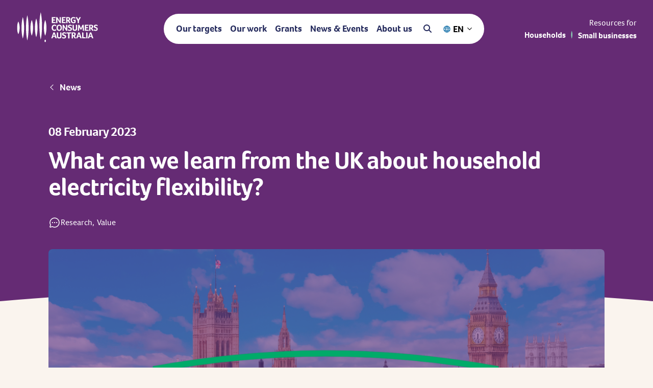

--- FILE ---
content_type: text/html; charset=UTF-8
request_url: https://energyconsumersaustralia.com.au/news/what-can-we-learn-from-the-uk-about-household-electricity-flexibility?utm_medium=email&utm_source=newsletter&utm_campaign=newsletter0223
body_size: 182740
content:
<!DOCTYPE html>
<html lang="en" dir="ltr" prefix="og: https://ogp.me/ns#">
  <head>
    <!-- Google Tag Manager -->
    <script>(function(w,d,s,l,i){w[l]=w[l]||[];w[l].push({'gtm.start':
    new Date().getTime(),event:'gtm.js'});var f=d.getElementsByTagName(s)[0],
    j=d.createElement(s),dl=l!='dataLayer'?'&l='+l:'';j.async=true;j.src=
    'https://www.googletagmanager.com/gtm.js?id='+i+dl;f.parentNode.insertBefore(j,f);
    })(window,document,'script','dataLayer','GTM-M2HQB39W');</script>
    <!-- End Google Tag Manager -->
    <meta charset="utf-8" />
<meta name="description" content="What can we learn from the UK about household electricity flexibility?" />
<link rel="canonical" href="https://energyconsumersaustralia.com.au/news/what-can-we-learn-from-the-uk-about-household-electricity-flexibility" />
<meta property="og:url" content="https://energyconsumersaustralia.com.au/news/what-can-we-learn-from-the-uk-about-household-electricity-flexibility" />
<meta property="og:title" content="What can we learn from the UK about household electricity flexibility? | Energy Consumers Australia" />
<meta property="og:description" content="What can we learn from the UK about household electricity flexibility?" />
<meta property="og:image" content="https://energyconsumersaustralia.com.au/sites/default/files/wp-images/Website-banner-41.png" />
<meta name="Generator" content="Drupal 10 (https://www.drupal.org)" />
<meta name="MobileOptimized" content="width" />
<meta name="HandheldFriendly" content="true" />
<meta name="viewport" content="width=device-width, initial-scale=1.0" />
<link rel="icon" href="/themes/custom/eca/favicon.ico" type="image/vnd.microsoft.icon" />

    <title>What can we learn from the UK about household electricity flexibility? | Energy Consumers Australia</title>
    <link rel="stylesheet" media="all" href="/sites/default/files/css/css_K0EO2UMttRSiVBXlkMlo3dzEtUSYfXEC1k0wiQmm-AE.css?delta=0&amp;language=en&amp;theme=eca&amp;include=eJx1yEEOwyAMBMAPkfAkZGADSA5YtpGS37e3nnqcyXCHJjyyDDVdg7-02DChxAGFYuOViQ_zl8dsQUipKUm3WHUL8fmbc0_ZmYd11GAgLT2RjETbV1m3MBzxzwd7zXHHTIYPi-87mQ" />
<link rel="stylesheet" media="all" href="/sites/default/files/css/css_APWBBPh_C-k8-iRzBzWMi7BXuTqqD6cdqbpgVv5QKeo.css?delta=1&amp;language=en&amp;theme=eca&amp;include=eJx1yEEOwyAMBMAPkfAkZGADSA5YtpGS37e3nnqcyXCHJjyyDDVdg7-02DChxAGFYuOViQ_zl8dsQUipKUm3WHUL8fmbc0_ZmYd11GAgLT2RjETbV1m3MBzxzwd7zXHHTIYPi-87mQ" />

    
    <script>
        let domReady = (cb) => {
          document.readyState === 'interactive' || document.readyState === 'complete'
            ? cb()
            : document.addEventListener('DOMContentLoaded', cb);
        };

        domReady(() => {
          document.body.style.opacity = '1';
        });
    </script>
  </head>
  <body class="path-node page-node-type-news"  style="opacity: 0;">
    <!-- Google Tag Manager (noscript) -->
    <noscript><iframe src="https://www.googletagmanager.com/ns.html?id=GTM-M2HQB39W "
    height="0" width="0" style="display:none;visibility:hidden"></iframe></noscript>
    <!-- End Google Tag Manager (noscript) -->
    <a id="skip-link" href="#main-content" class="visually-hidden focusable skip-link">
      Skip to main content
    </a>
    
      <div class="dialog-off-canvas-main-canvas" data-off-canvas-main-canvas>
    <div class="page-layout-container "> 
    	<div class="dark-overlay"></div>
	<header class="eca-header">
							<div class="main-header">
				<div class="main-header-wrapper">
						<div class="region region--header padding-horizontal main-header-desktop">

		<div class="main-header-flex-container">

						<div class="eca-logo">
			<a href="/" rel="home">
				<div class="logo-default">
					<svg role="img" aria-label="Home - Energy Consumer Australia logo" xmlns="http://www.w3.org/2000/svg" width="161" height="59" viewbox="0 0 451 168" fill="none">
						<g clip-path="url(#clip0_11_63)">
							<g class="logo-shapes">
								<path d="M11.31 62.7297C10.42 59.4297 9.41996 56.6697 8.60996 54.7497C7.77996 52.8197 7.17996 51.7197 7.17996 51.7197C7.17996 51.7197 6.56996 52.8197 5.74996 54.7497C4.93996 56.6797 3.93996 59.4297 3.04996 62.7297C2.14996 66.0297 1.36996 69.8897 0.849964 74.0197C0.299964 78.1397 -3.63364e-05 82.5497 -3.63364e-05 86.9497C-0.0400363 95.7597 1.19996 104.57 3.00996 111.17C3.89996 114.47 4.90996 117.23 5.72996 119.15C6.55996 121.08 7.16996 122.18 7.16996 122.18C7.16996 122.18 7.77996 121.08 8.60996 119.15C9.42996 117.22 10.43 114.47 11.33 111.17C13.15 104.56 14.39 95.7597 14.34 86.9497C14.34 82.5497 14.04 78.1397 13.51 74.0097C12.98 69.8797 12.2 66.0297 11.31 62.7197V62.7297Z" fill="url(#paint0_linear_11_63)"/>
								<path d="M38.5 65.0704C37.98 58.0904 37.19 51.5704 36.3 45.9804C35.41 40.3904 34.4 35.7404 33.57 32.4804C33.2 30.8504 32.79 29.5704 32.56 28.7004C32.29 27.8304 32.15 27.3604 32.15 27.3604C32.15 27.3604 32.01 27.8304 31.74 28.7004C31.51 29.5704 31.09 30.8504 30.73 32.4804C29.9 35.7404 28.89 40.3904 28 45.9804C27.1 51.5704 26.32 58.0804 25.8 65.0704C25.54 68.5604 25.31 72.1703 25.2 75.8403C25.04 79.5103 25.03 83.2304 24.99 86.9604C25.03 90.6804 25.05 94.4103 25.21 98.0704C25.33 101.74 25.55 105.34 25.81 108.84C26.34 115.82 27.12 122.34 28.01 127.93C28.9 133.52 29.9 138.17 30.73 141.43C31.09 143.06 31.51 144.34 31.74 145.21C32.01 146.08 32.15 146.55 32.15 146.55C32.15 146.55 32.29 146.08 32.56 145.21C32.79 144.34 33.2 143.06 33.57 141.43C34.39 138.17 35.4 133.52 36.29 127.93C37.18 122.34 37.97 115.83 38.49 108.84C38.76 105.35 38.97 101.74 39.09 98.0704C39.25 94.4004 39.27 90.6804 39.31 86.9604C39.27 83.2403 39.26 79.5103 39.1 75.8403C38.99 72.1703 38.76 68.5704 38.5 65.0704Z" fill="url(#paint1_linear_11_63)"/>
								<path d="M63.48 61.1996C62.96 52.9796 62.17 45.3096 61.28 38.7296C60.39 32.1496 59.38 26.6696 58.55 22.8396C58.18 20.9196 57.76 19.4196 57.54 18.3896C57.27 17.3596 57.13 16.8096 57.13 16.8096C57.13 16.8096 56.99 17.3596 56.72 18.3896C56.49 19.4196 56.07 20.9196 55.71 22.8396C54.88 26.6796 53.87 32.1596 52.98 38.7296C52.08 45.3096 51.3 52.9796 50.78 61.1996C50.52 65.3096 50.29 69.5596 50.18 73.8696C50.02 78.1896 50.01 82.5696 49.97 86.9496C50.01 91.3296 50.03 95.7196 50.19 100.03C50.31 104.35 50.53 108.59 50.79 112.7C51.32 120.92 52.1 128.59 52.99 135.17C53.88 141.75 54.88 147.23 55.71 151.06C56.07 152.98 56.49 154.49 56.72 155.51C56.99 156.54 57.13 157.09 57.13 157.09C57.13 157.09 57.27 156.54 57.54 155.51C57.77 154.48 58.19 152.98 58.55 151.06C59.37 147.22 60.38 141.74 61.27 135.17C62.16 128.59 62.95 120.92 63.47 112.7C63.74 108.59 63.95 104.34 64.07 100.03C64.23 95.7096 64.25 91.3296 64.29 86.9496C64.25 82.5696 64.24 78.1796 64.08 73.8696C63.97 69.5496 63.74 65.3096 63.48 61.1996Z" fill="url(#paint3_linear_11_63)"/>
								<path d="M88.4499 70.89C87.9299 65.76 87.1399 60.98 86.2499 56.88C85.3599 52.78 84.3499 49.36 83.5299 46.97C82.6999 44.58 82.0899 43.21 82.0899 43.21C82.0899 43.21 81.4799 44.58 80.6499 46.97C79.8299 49.36 78.8299 52.78 77.9299 56.88C77.0299 60.98 76.2499 65.76 75.7299 70.89C75.4699 73.45 75.2399 76.1 75.1299 78.79C74.9699 81.48 74.9599 84.22 74.9199 86.95C74.9599 89.68 74.9799 92.42 75.1399 95.11C75.2599 97.8 75.4799 100.45 75.7399 103.01C76.2699 108.14 77.0499 112.92 77.9399 117.02C78.8299 121.12 79.8299 124.54 80.6399 126.93C81.4699 129.32 82.0699 130.69 82.0699 130.69C82.0699 130.69 82.6799 129.32 83.4999 126.93C84.3099 124.54 85.3099 121.12 86.1999 117.02C87.0999 112.92 87.8799 108.14 88.3999 103.01C88.6699 100.45 88.8799 97.8 88.9999 95.11C89.1599 92.42 89.1799 89.69 89.2199 86.95C89.1799 84.22 89.1699 81.48 89.0099 78.79C88.8999 76.1 88.6699 73.45 88.4099 70.89H88.4499Z" fill="url(#paint5_linear_11_63)"/>
								<path d="M113.42 67.8798C112.9 61.7898 112.11 56.1098 111.22 51.2398C110.33 46.3698 109.32 42.3098 108.5 39.4698C107.67 36.6298 107.06 35.0098 107.06 35.0098C107.06 35.0098 106.45 36.6298 105.62 39.4698C104.8 42.3098 103.8 46.3698 102.9 51.2398C102 56.1098 101.22 61.7898 100.7 67.8798C100.44 70.9198 100.21 74.0698 100.1 77.2598C99.9399 80.4598 99.9299 83.6998 99.8899 86.9498C99.9299 90.1998 99.9499 93.4398 100.11 96.6398C100.23 99.8398 100.45 102.98 100.71 106.03C101.24 112.12 102.02 117.8 102.91 122.67C103.8 127.54 104.8 131.6 105.61 134.44C106.44 137.28 107.04 138.9 107.04 138.9C107.04 138.9 107.65 137.28 108.47 134.44C109.28 131.6 110.28 127.54 111.17 122.67C112.07 117.8 112.85 112.12 113.37 106.03C113.64 102.99 113.85 99.8398 113.97 96.6398C114.13 93.4398 114.15 90.1998 114.19 86.9498C114.15 83.6998 114.14 80.4598 113.98 77.2598C113.87 74.0598 113.64 70.9198 113.38 67.8798H113.42Z" fill="url(#paint4_linear_11_63)"/>
								<path d="M138.39 48.21C137.87 39.28 137.08 30.95 136.19 23.81C135.3 16.67 134.29 10.72 133.46 6.55C133.09 4.47 132.67 2.83 132.45 1.71C132.18 0.59 132.04 0 132.04 0C132.04 0 131.9 0.59 131.63 1.71C131.4 2.83 130.98 4.46 130.62 6.55C129.79 10.72 128.78 16.67 127.89 23.81C126.99 30.95 126.21 39.28 125.69 48.21C125.43 52.67 125.2 57.29 125.09 61.97C124.93 66.66 124.92 71.42 124.88 76.18C124.92 80.94 124.94 85.7 125.1 90.39C125.22 95.08 125.44 99.69 125.71 104.15C126.24 113.08 127.02 121.41 127.91 128.55C128.8 135.69 129.8 141.64 130.63 145.81C130.99 147.89 131.41 149.53 131.64 150.65C131.91 151.77 132.05 152.36 132.05 152.36C132.05 152.36 132.19 151.76 132.46 150.65C132.69 149.53 133.11 147.9 133.47 145.81C134.29 141.64 135.3 135.69 136.19 128.55C137.09 121.41 137.87 113.08 138.39 104.15C138.66 99.69 138.87 95.07 138.99 90.39C139.15 85.7 139.17 80.94 139.21 76.18C139.17 71.42 139.16 66.66 139 61.97C138.89 57.28 138.66 52.67 138.4 48.21H138.39Z" fill="url(#paint2_linear_11_63)"/>
								<path d="M163.96 78.79C163.85 76.1 163.62 73.45 163.36 70.89C162.84 65.76 162.05 60.98 161.16 56.88C160.27 52.78 159.26 49.36 158.44 46.97C157.61 44.58 157 43.21 157 43.21C157 43.21 156.39 44.58 155.56 46.97C154.74 49.36 153.74 52.78 152.84 56.88C151.94 60.98 151.16 65.76 150.64 70.89C150.38 73.45 150.15 76.1 150.04 78.79C149.88 81.48 149.87 84.22 149.83 86.95C149.87 89.68 149.89 92.42 150.05 95.11C150.17 97.8 150.39 100.45 150.66 103.01C151.19 108.14 151.97 112.92 152.86 117.02C153.75 121.12 154.75 124.54 155.56 126.93C156.39 129.32 156.99 130.69 156.99 130.69C156.99 130.69 157.6 129.32 158.42 126.93C159.23 124.54 160.23 121.12 161.12 117.02C162.02 112.92 162.8 108.14 163.32 103.01C163.59 100.45 163.8 97.8 163.92 95.11C164.08 92.42 164.1 89.69 164.14 86.95C164.1 84.22 164.09 81.48 163.93 78.79H163.96Z" fill="url(#paint6_linear_11_63)"/>
								<path d="M157.82 153C157.61 152.79 157.36 152.63 157.23 152.52C157.08 152.41 157.01 152.35 157.01 152.35C157.01 152.35 156.93 152.41 156.79 152.52C156.66 152.63 156.4 152.79 156.2 153C155.73 153.41 155.17 154 154.64 154.7C153.59 156.11 152.91 157.98 152.92 159.86C152.92 161.74 153.61 163.61 154.65 165.02C155.17 165.72 155.74 166.31 156.2 166.72C156.4 166.93 156.66 167.09 156.79 167.2C156.93 167.31 157.01 167.37 157.01 167.37C157.01 167.37 157.09 167.31 157.23 167.2C157.36 167.09 157.62 166.93 157.82 166.72C158.29 166.31 158.85 165.72 159.37 165.02C160.42 163.61 161.1 161.74 161.1 159.86C161.1 157.98 160.43 156.11 159.38 154.7C158.85 154 158.29 153.41 157.82 153Z" fill="url(#paint7_linear_11_63)"/>
							</g>
							<g class="logo-text-line line-1">
								<path d="M215.72 60.1595C215.75 59.8695 215.78 59.5895 215.79 59.3495C215.81 59.0995 215.82 58.7995 215.82 58.4295C215.82 57.4995 215.52 56.6495 214.91 55.8895C214.3 55.1195 213.16 54.7195 211.53 54.7195H201.37V46.2195H211.68V40.5095H201.37V32.9795H210.7C212.37 32.9795 213.5 32.6795 214.13 32.0595C214.76 31.4495 215.08 30.5295 215.08 29.3295C215.08 28.9695 215.08 28.6595 215.05 28.4095C215.03 28.1595 214.99 27.8595 214.93 27.4795L214.89 27.2695H194.14V60.3695H215.68L215.7 60.1495L215.72 60.1595Z" fill="#231F20"/>
								<path d="M225.2 39.5698L238.61 60.2698L238.68 60.3798H244.71V31.1298C244.71 30.2798 244.57 29.5898 244.29 29.0698C244.01 28.5498 243.65 28.1398 243.21 27.8398C242.78 27.5498 242.3 27.3498 241.78 27.2398C241.28 27.1398 240.77 27.0898 240.27 27.0898C240.04 27.0898 239.73 27.1098 239.31 27.1698C238.92 27.2198 238.5 27.2798 238.04 27.3398L237.83 27.3698V49.1298L225.74 29.3998C225.27 28.6198 224.72 28.0398 224.1 27.6598C223.48 27.2798 222.61 27.0898 221.54 27.0898C220.99 27.0898 220.42 27.1198 219.86 27.1898C219.29 27.2598 218.85 27.3198 218.53 27.3898L218.33 27.4298V60.3798H225.2V39.5698Z" fill="#231F20"/>
								<path d="M271.35 60.1498C271.38 59.8598 271.41 59.5798 271.42 59.3398C271.44 59.0898 271.45 58.7898 271.45 58.4198C271.45 57.4898 271.15 56.6398 270.54 55.8798C269.92 55.1098 268.79 54.7098 267.16 54.7098H257V46.2098H267.31V40.4998H257V32.9698H266.33C268 32.9698 269.13 32.6698 269.76 32.0498C270.39 31.4398 270.71 30.5198 270.71 29.3198C270.71 28.9598 270.71 28.6498 270.69 28.3998C270.67 28.1398 270.63 27.8298 270.57 27.4698L270.53 27.2598H249.78V60.3598H271.32L271.34 60.1398L271.35 60.1498Z" fill="#231F20"/>
								<path d="M281.28 48.12H283.56L289.03 57.43C289.73 58.63 290.51 59.51 291.35 60.05C292.2 60.59 293.26 60.87 294.5 60.87C295.13 60.87 295.81 60.79 296.5 60.65C297.19 60.5 297.86 60.29 298.49 60.03L298.76 59.92L290.74 46.5C291.44 46.21 292.13 45.83 292.8 45.36C293.57 44.82 294.26 44.15 294.85 43.36C295.45 42.56 295.93 41.62 296.27 40.56C296.62 39.5 296.79 38.27 296.79 36.88C296.79 33.57 295.65 31.06 293.4 29.43C291.18 27.82 287.65 27 282.91 27C281.7 27 280.3 27.04 278.76 27.12C277.25 27.2 275.74 27.32 274.27 27.49L274.05 27.51V60.39H281.26V48.13L281.28 48.12ZM289.29 37.51C289.29 39.4 288.75 40.82 287.7 41.72C286.63 42.63 285.14 43.1 283.26 43.1H281.22V32.34C281.46 32.32 281.74 32.29 282.06 32.27C282.47 32.24 282.96 32.22 283.55 32.22C285.33 32.22 286.76 32.62 287.78 33.41C288.78 34.18 289.29 35.57 289.29 37.52V37.51Z" fill="#231F20"/>
								<path d="M303 56.2696C304.27 57.7997 305.9 59.0196 307.86 59.8896C309.81 60.7596 312.15 61.1996 314.8 61.1996C316.49 61.1996 318.03 61.0596 319.38 60.7796C320.73 60.4996 321.9 60.1497 322.88 59.7397C323.87 59.3297 324.69 58.8896 325.32 58.4196C325.96 57.9396 326.42 57.5296 326.73 57.1596L326.79 57.0896V42.1497H314.47V47.6096H320.02V54.1996C319.73 54.4196 319.41 54.6096 319.05 54.7696C318.68 54.9296 318.2 55.0696 317.63 55.1896C317.06 55.3096 316.36 55.3797 315.54 55.3797C313.84 55.3797 312.4 55.0596 311.26 54.4196C310.12 53.7796 309.2 52.9197 308.53 51.8797C307.85 50.8197 307.36 49.5796 307.06 48.1896C306.76 46.7896 306.6 45.2997 306.6 43.7696C306.6 42.3396 306.75 40.9296 307.03 39.5896C307.31 38.2596 307.79 37.0696 308.45 36.0496C309.11 35.0396 310.01 34.1997 311.13 33.5797C312.25 32.9597 313.69 32.6396 315.39 32.6396C316.34 32.6396 317.21 32.7396 317.98 32.9496C318.75 33.1596 319.46 33.4196 320.07 33.7296C320.68 34.0396 321.24 34.3996 321.73 34.7696C322.23 35.1496 322.67 35.5296 323.05 35.8797L323.21 36.0296L323.38 35.8896C324.04 35.3296 324.62 34.6897 325.1 33.9897C325.6 33.2697 325.85 32.5996 325.85 31.9996C325.85 31.3196 325.53 30.6496 324.9 29.9996C324.3 29.3796 323.5 28.8196 322.52 28.3196C321.55 27.8296 320.42 27.4196 319.16 27.1096C317.9 26.7996 316.59 26.6396 315.28 26.6396C312.57 26.6396 310.17 27.0796 308.17 27.9496C306.17 28.8196 304.48 30.0496 303.17 31.5896C301.86 33.1296 300.87 34.9697 300.23 37.0597C299.59 39.1297 299.27 41.4296 299.27 43.8696C299.27 46.3096 299.58 48.6696 300.18 50.7796C300.79 52.8996 301.74 54.7396 303 56.2696Z" fill="#231F20"/>
								<path d="M338.09 60.3798H345.26V47.6898L355.83 27.9298L355.56 27.8298C354.94 27.5998 354.34 27.4198 353.78 27.2898C353.21 27.1598 352.53 27.0898 351.78 27.0898C350.56 27.0898 349.59 27.3698 348.9 27.9198C348.23 28.4598 347.68 29.1398 347.28 29.9498L341.81 40.7498L336.34 29.8498C335.87 28.9498 335.33 28.2598 334.74 27.7998C334.13 27.3298 333.2 27.0898 331.98 27.0898C331.31 27.0898 330.59 27.1898 329.83 27.3898C329.08 27.5798 328.41 27.8198 327.84 28.0898L327.6 28.1998L338.11 47.8898V60.3898L338.09 60.3798Z" fill="#231F20"/>
							</g>
							<g class="logo-text-line line-2">
								<path d="M196.87 98.92C198.14 100.45 199.76 101.66 201.7 102.52C203.64 103.37 205.96 103.81 208.61 103.81C209.98 103.81 211.22 103.7 212.28 103.49C213.34 103.28 214.26 103.02 215.02 102.72C215.8 102.42 216.39 102.12 216.84 101.82C217.29 101.52 217.62 101.27 217.83 101.06C218.21 100.68 218.47 100.35 218.65 100.03C218.83 99.7 218.92 99.3 218.92 98.84C218.92 98.52 218.83 98.16 218.65 97.76C218.48 97.39 218.28 97.02 218.05 96.66C217.81 96.29 217.56 95.94 217.3 95.62C217.04 95.29 216.81 95.02 216.61 94.79L216.44 94.59L216.25 94.76C215.96 95.02 215.6 95.32 215.16 95.68C214.74 96.02 214.24 96.36 213.66 96.68C213.1 96.99 212.43 97.26 211.69 97.49C210.96 97.71 210.14 97.82 209.26 97.82C207.59 97.82 206.18 97.5 205.08 96.88C203.97 96.26 203.06 95.41 202.37 94.38C201.68 93.34 201.18 92.13 200.9 90.77C200.61 89.4 200.47 87.94 200.47 86.44C200.47 85.04 200.62 83.64 200.9 82.28C201.18 80.94 201.66 79.73 202.33 78.69C202.99 77.66 203.87 76.81 204.95 76.17C206.03 75.53 207.38 75.21 208.98 75.21C209.89 75.21 210.73 75.31 211.47 75.52C212.21 75.72 212.88 75.98 213.47 76.28C214.05 76.58 214.58 76.93 215.05 77.32C215.53 77.72 215.97 78.12 216.35 78.5L216.52 78.67L216.7 78.5C217.29 77.94 217.84 77.33 218.33 76.67C218.85 75.98 219.11 75.28 219.11 74.57C219.11 74.11 218.99 73.67 218.76 73.28C218.54 72.9 218.27 72.57 217.96 72.29C217.69 72.05 217.3 71.76 216.79 71.42C216.28 71.07 215.63 70.74 214.85 70.42C214.08 70.11 213.17 69.83 212.13 69.6C211.09 69.37 209.92 69.25 208.65 69.25C206.06 69.25 203.78 69.69 201.86 70.56C199.94 71.43 198.31 72.66 197.03 74.2C195.75 75.75 194.78 77.6 194.14 79.71C193.5 81.82 193.18 84.14 193.18 86.62C193.18 89.1 193.48 91.4 194.07 93.48C194.66 95.56 195.6 97.4 196.87 98.92Z" fill="#231F20"/>
								<path d="M246.81 74.2293C245.62 72.6993 244.08 71.4693 242.22 70.5793C240.36 69.6893 238.11 69.2393 235.52 69.2393C232.93 69.2393 230.6 69.7093 228.7 70.6293C226.79 71.5493 225.19 72.8093 223.94 74.3693C222.69 75.9293 221.76 77.7693 221.17 79.8293C220.58 81.8793 220.29 84.0793 220.29 86.3693C220.29 88.6593 220.56 90.9193 221.1 92.9993C221.64 95.0993 222.51 96.9693 223.69 98.5593C224.88 100.159 226.43 101.439 228.31 102.379C230.19 103.319 232.48 103.789 235.14 103.789C237.8 103.789 240.15 103.319 242.06 102.399C243.97 101.479 245.55 100.199 246.77 98.6093C247.98 97.0193 248.88 95.1393 249.44 93.0193C249.99 90.9093 250.27 88.6593 250.27 86.3093C250.27 83.9593 249.99 81.6893 249.43 79.6293C248.87 77.5593 247.99 75.7393 246.81 74.2093V74.2293ZM238.89 97.0593C237.93 97.6793 236.73 97.9893 235.33 97.9893C233.93 97.9893 232.72 97.6793 231.77 97.0593C230.8 96.4393 230.01 95.5793 229.42 94.5193C228.82 93.4493 228.38 92.1893 228.11 90.7993C227.84 89.3993 227.7 87.9093 227.7 86.3693C227.7 84.8293 227.84 83.3593 228.11 81.9893C228.38 80.6293 228.83 79.4193 229.44 78.3993C230.05 77.3893 230.85 76.5693 231.84 75.9793C232.82 75.3893 234.04 75.0893 235.48 75.0893C236.92 75.0893 238.02 75.3893 238.95 75.9793C239.88 76.5693 240.66 77.3893 241.25 78.3993C241.85 79.4193 242.28 80.6293 242.53 81.9893C242.79 83.3593 242.92 84.8393 242.92 86.3693C242.92 87.8993 242.78 89.3893 242.51 90.7993C242.24 92.1893 241.81 93.4493 241.22 94.5193C240.64 95.5793 239.86 96.4293 238.9 97.0593H238.89Z" fill="#231F20"/>
								<path d="M280.47 73.7295C280.47 72.8795 280.33 72.1894 280.05 71.6694C279.77 71.1494 279.41 70.7395 278.97 70.4395C278.54 70.1495 278.06 69.9494 277.54 69.8394C277.04 69.7394 276.53 69.6895 276.03 69.6895C275.8 69.6895 275.49 69.7094 275.07 69.7694C274.68 69.8194 274.26 69.8795 273.8 69.9395L273.59 69.9695V91.7295L261.5 71.9995C261.03 71.2195 260.48 70.6395 259.86 70.2595C259.24 69.8795 258.37 69.6895 257.3 69.6895C256.75 69.6895 256.18 69.7195 255.62 69.7895C255.05 69.8595 254.61 69.9194 254.29 69.9894L254.09 70.0294V102.979H260.96V82.1694L274.44 102.979H280.47V73.7295Z" fill="#231F20"/>
								<path d="M306.47 92.9493C306.47 91.3293 306.18 89.9593 305.61 88.8693C305.04 87.7893 304.3 86.8793 303.4 86.1593C302.51 85.4493 301.51 84.8593 300.42 84.3993C299.34 83.9393 298.27 83.5193 297.25 83.1293C296.47 82.8393 295.72 82.5493 294.99 82.2493C294.28 81.9693 293.65 81.6393 293.11 81.2793C292.59 80.9293 292.17 80.5093 291.87 80.0393C291.57 79.5793 291.42 79.0293 291.42 78.3993C291.42 77.7693 291.57 77.1793 291.86 76.7393C292.16 76.2893 292.55 75.9293 293.01 75.6793C293.49 75.4193 294.03 75.2293 294.61 75.1193C296.73 74.7293 298.64 75.0193 300.37 75.8093C301.63 76.3793 302.66 76.9893 303.45 77.6293L303.63 77.7693L303.79 77.5993C304.42 76.9393 304.92 76.2593 305.27 75.5693C305.63 74.8593 305.81 74.3093 305.81 73.8693C305.81 72.8393 305.31 72.0293 304.35 71.4793C304.08 71.2793 303.68 71.0493 303.17 70.7993C302.66 70.5493 302.03 70.3093 301.29 70.0793C300.56 69.8493 299.71 69.6493 298.78 69.4893C297.84 69.3293 296.82 69.2393 295.74 69.2393C294.17 69.2393 292.65 69.4493 291.24 69.8593C289.82 70.2693 288.55 70.8893 287.46 71.6993C286.36 72.5093 285.49 73.5493 284.86 74.7793C284.23 76.0093 283.91 77.4393 283.91 79.0293C283.91 80.6193 284.19 82.0693 284.74 83.1593C285.29 84.2393 286.01 85.1493 286.87 85.8393C287.73 86.5393 288.71 87.1093 289.78 87.5293C290.86 87.9593 291.91 88.3493 292.93 88.6993C293.74 88.9893 294.53 89.2793 295.31 89.5793C296.06 89.8593 296.73 90.1993 297.3 90.5993C297.85 90.9793 298.3 91.4593 298.64 92.0093C298.97 92.5493 299.14 93.2293 299.14 94.0193C299.14 94.8093 298.99 95.4293 298.69 95.9393C298.39 96.4593 297.99 96.8793 297.52 97.1993C297.04 97.5193 296.49 97.7693 295.87 97.9193C295.25 98.0793 294.6 98.1493 293.94 98.1493C292.17 98.1493 290.63 97.8093 289.36 97.1293C288.07 96.4493 286.96 95.7393 286.06 95.0393L285.86 94.8793L285.71 95.0793C285.19 95.7693 284.7 96.5093 284.26 97.2993C283.8 98.1193 283.57 98.8193 283.57 99.4193C283.57 99.9293 283.72 100.389 284.01 100.779C284.29 101.159 284.64 101.489 285.06 101.769C285.73 102.169 286.77 102.599 288.25 103.079C289.72 103.559 291.65 103.799 294 103.799C295.79 103.799 297.48 103.569 299.01 103.109C300.54 102.649 301.87 101.949 302.97 101.019C304.06 100.089 304.93 98.9393 305.54 97.5993C306.15 96.2593 306.46 94.6893 306.46 92.9493H306.47Z" fill="#231F20"/>
								<path d="M322.55 97.4697C321.33 97.4697 320.33 97.2897 319.59 96.9397C318.86 96.5897 318.28 96.0997 317.87 95.4697C317.45 94.8397 317.17 94.0597 317.03 93.1597C316.89 92.2297 316.81 91.1797 316.81 90.0297V73.7297C316.81 72.8797 316.66 72.1797 316.36 71.6597C316.07 71.1397 315.69 70.7297 315.23 70.4297C314.78 70.1397 314.29 69.9397 313.75 69.8297C313.23 69.7297 312.72 69.6797 312.22 69.6797C311.99 69.6797 311.66 69.6997 311.2 69.7597C310.76 69.8097 310.31 69.8697 309.85 69.9297L309.64 69.9597V89.5897C309.64 90.2797 309.66 90.9397 309.69 91.5497C309.72 92.1697 309.77 92.7797 309.84 93.3697C310.04 95.0097 310.4 96.4797 310.93 97.7397C311.46 99.0197 312.23 100.11 313.23 100.99C314.23 101.87 315.49 102.55 316.97 103.01C318.44 103.47 320.27 103.7 322.4 103.7C324.53 103.7 326.34 103.43 327.88 102.91C329.43 102.38 330.74 101.66 331.78 100.75C332.83 99.8397 333.63 98.7397 334.18 97.4997C334.72 96.2697 335.07 94.9397 335.2 93.5597C335.27 92.8697 335.31 92.1997 335.35 91.5597C335.38 90.8997 335.4 90.2397 335.4 89.5997V73.7397C335.4 72.8897 335.25 72.1897 334.95 71.6697C334.66 71.1497 334.28 70.7397 333.82 70.4397C333.37 70.1497 332.88 69.9497 332.34 69.8397C331.82 69.7397 331.31 69.6897 330.81 69.6897C330.58 69.6897 330.25 69.7097 329.79 69.7697C329.35 69.8197 328.9 69.8797 328.44 69.9397L328.23 69.9697V90.4297C328.23 92.6697 327.8 94.4297 326.96 95.6597C326.14 96.8597 324.65 97.4697 322.54 97.4697H322.55Z" fill="#231F20"/>
								<path d="M347.92 70.4995C347.29 69.9595 346.4 69.6895 345.28 69.6895C344.59 69.6895 343.91 69.7394 343.27 69.8394C342.61 69.9394 342.13 70.0395 341.8 70.1395L341.64 70.1895L339.24 102.719L339.22 102.989H346.1L347.46 82.7794L353.54 96.1795H359.46L365.73 82.1495L367.17 102.759L367.19 102.989H374.02L371.66 70.3695V70.2094L371.5 70.1495C371.15 70.0095 370.67 69.8995 370.03 69.8195C369.4 69.7395 368.74 69.6994 368.05 69.6994C367.13 69.6994 366.3 69.9394 365.58 70.4194C364.86 70.8994 364.26 71.6894 363.79 72.7694L356.58 89.4594L349.41 72.5795C349.04 71.7395 348.54 71.0494 347.93 70.5194L347.92 70.4995Z" fill="#231F20"/>
								<path d="M399.87 102.749C399.9 102.459 399.93 102.179 399.94 101.939C399.96 101.689 399.97 101.389 399.97 101.019C399.97 100.089 399.67 99.2394 399.06 98.4794C398.44 97.7094 397.31 97.3094 395.68 97.3094H385.52V88.8094H395.83V83.0994H385.52V75.5694H394.85C396.52 75.5694 397.65 75.2694 398.28 74.6494C398.91 74.0394 399.23 73.1194 399.23 71.9194C399.23 71.5594 399.23 71.2494 399.2 70.9994C399.18 70.7394 399.14 70.4394 399.08 70.0694L399.04 69.8594H378.29V102.959H399.83L399.85 102.739L399.87 102.749Z" fill="#231F20"/>
								<path d="M421.32 87.9498C422.09 87.4098 422.78 86.7398 423.37 85.9498C423.97 85.1498 424.45 84.2098 424.79 83.1498C425.14 82.0898 425.31 80.8598 425.31 79.4698C425.31 76.1598 424.17 73.6498 421.92 72.0198C419.7 70.4098 416.17 69.5898 411.43 69.5898C410.22 69.5898 408.82 69.6298 407.28 69.7098C405.77 69.7898 404.26 69.9098 402.79 70.0798L402.57 70.0998V102.98H409.78V90.7198H412.06L417.53 100.03C418.23 101.23 419.01 102.11 419.85 102.65C420.7 103.19 421.76 103.47 423 103.47C423.63 103.47 424.31 103.39 425 103.25C425.69 103.1 426.36 102.89 426.99 102.63L427.26 102.52L419.24 89.0998C419.94 88.8098 420.63 88.4298 421.3 87.9698L421.32 87.9498ZM417.81 80.1098C417.81 81.9998 417.27 83.4198 416.22 84.3198C415.15 85.2298 413.66 85.6998 411.78 85.6998H409.74V74.9398C409.98 74.9198 410.26 74.8899 410.58 74.8699C410.99 74.8398 411.48 74.8198 412.07 74.8198C413.85 74.8198 415.28 75.2198 416.3 76.0098C417.3 76.7798 417.81 78.1699 417.81 80.1199V80.1098Z" fill="#231F20"/>
								<path d="M450.01 88.8693C449.44 87.7893 448.7 86.8793 447.8 86.1593C446.91 85.4493 445.91 84.8593 444.82 84.3993C443.74 83.9393 442.67 83.5193 441.65 83.1293C440.87 82.8393 440.12 82.5493 439.39 82.2493C438.68 81.9693 438.05 81.6393 437.51 81.2793C436.99 80.9293 436.57 80.5093 436.27 80.0393C435.97 79.5793 435.82 79.0293 435.82 78.3993C435.82 77.7693 435.97 77.1793 436.26 76.7393C436.56 76.2893 436.95 75.9293 437.41 75.6793C437.89 75.4193 438.43 75.2293 439.01 75.1193C441.13 74.7293 443.04 75.0193 444.77 75.8093C446.03 76.3793 447.06 76.9893 447.85 77.6293L448.03 77.7693L448.19 77.5993C448.82 76.9393 449.32 76.2593 449.67 75.5693C450.03 74.8593 450.21 74.3093 450.21 73.8693C450.21 72.8393 449.71 72.0293 448.75 71.4793C448.48 71.2793 448.08 71.0493 447.57 70.7993C447.06 70.5493 446.43 70.3093 445.69 70.0793C444.96 69.8493 444.11 69.6493 443.18 69.4893C442.24 69.3293 441.22 69.2393 440.14 69.2393C438.57 69.2393 437.05 69.4493 435.64 69.8593C434.22 70.2693 432.95 70.8893 431.86 71.6993C430.76 72.5093 429.89 73.5493 429.26 74.7793C428.63 76.0093 428.31 77.4393 428.31 79.0293C428.31 80.6193 428.59 82.0693 429.14 83.1593C429.69 84.2393 430.41 85.1493 431.27 85.8393C432.13 86.5393 433.11 87.1093 434.18 87.5293C435.26 87.9593 436.31 88.3493 437.33 88.6993C438.14 88.9893 438.93 89.2793 439.71 89.5793C440.46 89.8593 441.13 90.1993 441.7 90.5993C442.25 90.9793 442.7 91.4593 443.04 92.0093C443.37 92.5493 443.54 93.2293 443.54 94.0193C443.54 94.8093 443.39 95.4293 443.09 95.9393C442.79 96.4593 442.39 96.8793 441.92 97.1993C441.44 97.5193 440.89 97.7693 440.27 97.9193C439.65 98.0793 439 98.1493 438.34 98.1493C436.57 98.1493 435.03 97.8093 433.76 97.1293C432.47 96.4493 431.36 95.7393 430.46 95.0393L430.26 94.8793L430.11 95.0793C429.59 95.7693 429.1 96.5093 428.66 97.2993C428.2 98.1193 427.97 98.8193 427.97 99.4193C427.97 99.9293 428.12 100.389 428.41 100.779C428.69 101.159 429.04 101.489 429.46 101.769C430.13 102.169 431.17 102.599 432.65 103.079C434.12 103.559 436.05 103.799 438.4 103.799C440.19 103.799 441.88 103.569 443.41 103.109C444.94 102.649 446.27 101.949 447.37 101.019C448.46 100.089 449.33 98.9393 449.94 97.5993C450.55 96.2593 450.86 94.6893 450.86 92.9493C450.86 91.3293 450.57 89.9593 450 88.8693H450.01Z" fill="#231F20"/>
							</g>
							<g class="logo-text-line line-3">
								<path d="M210.38 113.769C209.99 113.359 209.56 113.039 209.12 112.819C208.68 112.599 208.22 112.449 207.76 112.379C207.32 112.309 206.91 112.279 206.53 112.279C205.7 112.279 204.92 112.359 204.22 112.499C203.51 112.649 202.95 112.809 202.55 112.969L202.45 113.009L191.12 145.229L191 145.559H198.15L200.83 137.579H211.71L214.48 145.559H221.92L211.34 115.449C211.1 114.739 210.78 114.169 210.38 113.749V113.769ZM210.27 132.229H202.24L206.32 119.449L210.27 132.229Z" fill="#231F20"/>
								<path d="M246.62 113.03C246.17 112.74 245.67 112.54 245.14 112.43C244.62 112.33 244.11 112.28 243.61 112.28C243.37 112.28 243.02 112.3 242.59 112.35C242.15 112.4 241.7 112.46 241.24 112.52L241.03 112.55V133.01C241.03 135.25 240.6 137.01 239.76 138.25C238.94 139.45 237.45 140.06 235.34 140.06C234.12 140.06 233.12 139.88 232.38 139.52C231.65 139.17 231.07 138.68 230.66 138.05C230.24 137.42 229.96 136.64 229.82 135.74C229.68 134.82 229.6 133.77 229.6 132.62V116.32C229.6 115.47 229.45 114.77 229.15 114.25C228.86 113.73 228.48 113.32 228.02 113.02C227.57 112.73 227.08 112.53 226.54 112.42C226.02 112.32 225.51 112.27 225.01 112.27C224.77 112.27 224.42 112.29 223.99 112.34C223.55 112.39 223.1 112.45 222.64 112.51L222.43 112.54V132.17C222.43 132.87 222.45 133.52 222.48 134.13C222.51 134.74 222.56 135.35 222.63 135.95C222.83 137.58 223.19 139.05 223.72 140.32C224.25 141.6 225.03 142.69 226.02 143.57C227.01 144.45 228.27 145.13 229.76 145.59C231.24 146.05 233.06 146.28 235.19 146.28C237.32 146.28 239.13 146.01 240.67 145.49C242.22 144.96 243.53 144.23 244.57 143.32C245.61 142.41 246.42 141.32 246.97 140.07C247.51 138.84 247.86 137.51 247.99 136.13C248.05 135.45 248.1 134.77 248.14 134.12C248.17 133.44 248.19 132.79 248.19 132.16V116.3C248.19 115.45 248.04 114.75 247.74 114.23C247.45 113.71 247.07 113.3 246.61 113L246.62 113.03Z" fill="#231F20"/>
								<path d="M270.82 128.76C269.93 128.05 268.93 127.46 267.84 127C266.77 126.54 265.7 126.12 264.67 125.73C263.89 125.44 263.14 125.15 262.41 124.86C261.7 124.57 261.07 124.25 260.53 123.89C260.01 123.54 259.59 123.12 259.29 122.65C258.99 122.19 258.84 121.64 258.84 121.01C258.84 120.38 258.99 119.79 259.28 119.35C259.58 118.9 259.97 118.54 260.43 118.29C260.9 118.03 261.44 117.84 262.03 117.73C264.13 117.34 266.05 117.62 267.79 118.42C269.04 118.99 270.08 119.6 270.87 120.24L271.05 120.38L271.21 120.21C271.84 119.55 272.34 118.86 272.69 118.18C273.05 117.47 273.23 116.92 273.23 116.48C273.23 115.45 272.73 114.64 271.77 114.09C271.5 113.89 271.1 113.66 270.59 113.41C270.07 113.16 269.44 112.92 268.71 112.69C267.97 112.46 267.12 112.26 266.2 112.1C265.26 111.93 264.24 111.85 263.16 111.85C261.59 111.85 260.07 112.06 258.66 112.47C257.24 112.88 255.97 113.5 254.88 114.31C253.78 115.13 252.91 116.16 252.28 117.39C251.65 118.62 251.33 120.05 251.33 121.64C251.33 123.23 251.61 124.68 252.16 125.77C252.71 126.85 253.43 127.75 254.29 128.45C255.15 129.14 256.13 129.71 257.2 130.14C258.24 130.56 259.3 130.95 260.35 131.31C261.16 131.6 261.95 131.89 262.73 132.18C263.49 132.47 264.16 132.81 264.72 133.2C265.27 133.58 265.72 134.06 266.06 134.61C266.39 135.15 266.56 135.83 266.56 136.62C266.56 137.41 266.41 138.03 266.11 138.54C265.81 139.06 265.41 139.48 264.94 139.8C264.46 140.12 263.91 140.36 263.29 140.52C262.66 140.68 262.01 140.76 261.36 140.76C259.59 140.76 258.05 140.42 256.78 139.74C255.48 139.05 254.37 138.35 253.48 137.65L253.28 137.49L253.13 137.69C252.61 138.38 252.12 139.12 251.68 139.91C251.22 140.72 250.99 141.44 250.99 142.03C250.99 142.54 251.14 143 251.43 143.39C251.7 143.77 252.05 144.1 252.48 144.38C253.14 144.78 254.22 145.22 255.67 145.69C257.13 146.17 259.06 146.41 261.42 146.41C263.22 146.41 264.91 146.18 266.43 145.72C267.96 145.26 269.29 144.56 270.39 143.63C271.48 142.7 272.35 141.55 272.96 140.21C273.57 138.87 273.88 137.3 273.88 135.56C273.88 133.94 273.59 132.56 273.02 131.48C272.45 130.4 271.71 129.49 270.81 128.77L270.82 128.76Z" fill="#231F20"/>
								<path d="M302.39 112.479H279.31C277.75 112.479 276.61 112.879 275.93 113.659C275.26 114.429 274.92 115.299 274.92 116.229C274.92 116.589 274.92 116.909 274.94 117.169C274.96 117.439 275 117.779 275.06 118.179V118.429H285.23V145.579H292.44V118.429H298.32C299.88 118.429 301 118.049 301.63 117.299C302.25 116.559 302.56 115.729 302.56 114.829C302.56 114.109 302.51 113.389 302.41 112.699L302.38 112.489L302.39 112.479Z" fill="#231F20"/>
								<path d="M323.45 130.549C324.21 130.019 324.9 129.349 325.5 128.549C326.1 127.749 326.58 126.809 326.92 125.749C327.27 124.689 327.44 123.449 327.44 122.069C327.44 118.759 326.3 116.249 324.05 114.619C321.83 113.009 318.3 112.189 313.56 112.189C312.34 112.189 310.94 112.229 309.41 112.309C307.88 112.389 306.37 112.519 304.92 112.679L304.7 112.699V145.579H311.91V133.319H314.19L319.66 142.639C320.36 143.839 321.14 144.719 321.98 145.249C322.83 145.789 323.89 146.069 325.13 146.069C325.75 146.069 326.43 145.989 327.13 145.849C327.82 145.699 328.49 145.489 329.12 145.229L329.39 145.119L321.36 131.699C322.06 131.409 322.76 131.029 323.42 130.559L323.45 130.549ZM319.94 122.709C319.94 124.599 319.4 126.019 318.35 126.919C317.28 127.829 315.79 128.289 313.91 128.289H311.87V117.529C312.11 117.509 312.39 117.479 312.71 117.459C313.14 117.429 313.64 117.409 314.2 117.409C315.98 117.409 317.41 117.809 318.43 118.599C319.43 119.379 319.94 120.759 319.94 122.709Z" fill="#231F20"/>
								<path d="M349.41 113.769C349.02 113.359 348.59 113.039 348.15 112.819C347.71 112.599 347.25 112.449 346.79 112.379C346.35 112.309 345.94 112.279 345.56 112.279C344.73 112.279 343.95 112.359 343.25 112.499C342.54 112.649 341.98 112.809 341.58 112.969L341.48 113.009L330.15 145.229L330.03 145.559H337.18L339.86 137.579H350.74L353.51 145.559H360.95L350.37 115.449C350.13 114.739 349.81 114.169 349.41 113.749V113.769ZM349.3 132.229H341.27L345.35 119.449L349.3 132.229Z" fill="#231F20"/>
								<path d="M382.82 140.829C382.5 140.479 382.06 140.189 381.51 139.979C380.97 139.779 380.28 139.669 379.48 139.669H370.24V116.319C370.24 115.469 370.09 114.769 369.79 114.249C369.49 113.729 369.11 113.309 368.63 113.019C368.17 112.729 367.66 112.529 367.13 112.429C366.61 112.329 366.09 112.279 365.6 112.279C365.36 112.279 365.01 112.299 364.58 112.349C364.14 112.399 363.69 112.459 363.23 112.519L363.02 112.549V145.569H383.47L383.54 145.429C383.58 145.349 383.61 145.229 383.64 144.549C383.66 144.089 383.66 143.699 383.66 143.369C383.66 142.929 383.6 142.479 383.48 142.039C383.36 141.579 383.13 141.169 382.82 140.819V140.829Z" fill="#231F20"/>
								<path d="M391.63 113.029C391.18 112.739 390.69 112.539 390.15 112.429C389.63 112.329 389.11 112.279 388.62 112.279C388.38 112.279 388.03 112.299 387.6 112.349C387.16 112.399 386.71 112.459 386.25 112.519L386.04 112.549V145.569H393.21V116.319C393.21 115.469 393.06 114.769 392.76 114.249C392.47 113.729 392.09 113.319 391.63 113.019V113.029Z" fill="#231F20"/>
								<path d="M414.51 113.769C414.12 113.359 413.69 113.039 413.25 112.819C412.81 112.599 412.35 112.449 411.89 112.379C411.45 112.309 411.04 112.279 410.66 112.279C409.83 112.279 409.05 112.359 408.35 112.499C407.64 112.649 407.08 112.809 406.68 112.969L406.58 113.009L395.25 145.229L395.13 145.559H402.28L404.96 137.579H415.84L418.61 145.559H426.05L415.47 115.449C415.23 114.739 414.91 114.169 414.51 113.749V113.769ZM414.4 132.229H406.37L410.45 119.449L414.4 132.229Z" fill="#231F20"/>
							</g>
						</g>
						<defs>
							<linearGradient class="linear-gradient" id="paint0_linear_11_63" x1="6.20996" y1="86.9497" x2="158.01" y2="86.9497" gradientunits="userSpaceOnUse">
								<stop stop-color="#E64647"/>
								<stop offset="0.26" stop-color="#662A74"/>
								<stop offset="0.5" stop-color="#23285C"/>
								<stop offset="0.77" stop-color="#0E6CA5"/>
								<stop offset="1" stop-color="#00AB69"/>
							</linearGradient>
							<linearGradient class="linear-gradient" id="paint1_linear_11_63" x1="6.20999" y1="86.9504" x2="158.01" y2="86.9504" gradientunits="userSpaceOnUse">
								<stop stop-color="#E64647"/>
								<stop offset="0.26" stop-color="#662A74"/>
								<stop offset="0.5" stop-color="#23285C"/>
								<stop offset="0.77" stop-color="#0E6CA5"/>
								<stop offset="1" stop-color="#00AB69"/>
							</linearGradient>
							<linearGradient class="linear-gradient" id="paint2_linear_11_63" x1="6.2098" y1="76.18" x2="158.01" y2="76.18" gradientunits="userSpaceOnUse">
								<stop stop-color="#E64647"/>
								<stop offset="0.26" stop-color="#662A74"/>
								<stop offset="0.5" stop-color="#23285C"/>
								<stop offset="0.77" stop-color="#0E6CA5"/>
								<stop offset="1" stop-color="#00AB69"/>
							</linearGradient>
							<linearGradient class="linear-gradient" id="paint3_linear_11_63" x1="6.20997" y1="86.9496" x2="158.01" y2="86.9496" gradientunits="userSpaceOnUse">
								<stop stop-color="#E64647"/>
								<stop offset="0.26" stop-color="#662A74"/>
								<stop offset="0.5" stop-color="#23285C"/>
								<stop offset="0.77" stop-color="#0E6CA5"/>
								<stop offset="1" stop-color="#00AB69"/>
							</linearGradient>
							<linearGradient class="linear-gradient" id="paint4_linear_11_63" x1="6.20988" y1="-0.000237493" x2="158.01" y2="-0.000237493" gradientunits="userSpaceOnUse">
								<stop stop-color="#E64647"/>
								<stop offset="0.26" stop-color="#662A74"/>
								<stop offset="0.5" stop-color="#23285C"/>
								<stop offset="0.77" stop-color="#0E6CA5"/>
								<stop offset="1" stop-color="#00AB69"/>
							</linearGradient>
							<linearGradient class="linear-gradient" id="paint5_linear_11_63" x1="6.20991" y1="-4.1425e-05" x2="158.01" y2="-4.1425e-05" gradientunits="userSpaceOnUse">
								<stop stop-color="#E64647"/>
								<stop offset="0.26" stop-color="#662A74"/>
								<stop offset="0.5" stop-color="#23285C"/>
								<stop offset="0.77" stop-color="#0E6CA5"/>
								<stop offset="1" stop-color="#00AB69"/>
							</linearGradient>
							<linearGradient class="linear-gradient" id="paint6_linear_11_63" x1="6.21011" y1="-4.1425e-05" x2="158.01" y2="-4.1425e-05" gradientunits="userSpaceOnUse">
								<stop stop-color="#E64647"/>
								<stop offset="0.26" stop-color="#662A74"/>
								<stop offset="0.5" stop-color="#23285C"/>
								<stop offset="0.77" stop-color="#0E6CA5"/>
								<stop offset="1" stop-color="#00AB69"/>
							</linearGradient>
							<linearGradient class="linear-gradient" id="paint7_linear_11_63" x1="6.20988" y1="159.86" x2="158.01" y2="159.86" gradientunits="userSpaceOnUse">
								<stop stop-color="#E64647"/>
								<stop offset="0.26" stop-color="#662A74"/>
								<stop offset="0.5" stop-color="#23285C"/>
								<stop offset="0.77" stop-color="#0E6CA5"/>
								<stop offset="1" stop-color="#00AB69"/>
							</linearGradient>
							<clipPath id="clip0_11_63">
								<rect width="450.86" height="167.37" fill="white"/>
							</clipPath>
						</defs>
					</svg>
				</div>

				<div class="logo-white">
					<svg role="img" aria-label="Home - Energy Consumer Australia logo" width="161" height="59" viewbox="0 0 452 168" fill="none" xmlns="http://www.w3.org/2000/svg">
						<g clip-path="url(#clip0_2080_26643)">
							<g class="logo-shapes">
								<path d="M12.1698 62.7297C11.2798 59.4297 10.2798 56.6697 9.46983 54.7497C8.63983 52.8197 8.03983 51.7197 8.03983 51.7197C8.03983 51.7197 7.42983 52.8197 6.60983 54.7497C5.79983 56.6797 4.79983 59.4297 3.90983 62.7297C3.00983 66.0297 2.22983 69.8897 1.70983 74.0197C1.15983 78.1397 0.859827 82.5497 0.859827 86.9497C0.819827 95.7597 2.05983 104.57 3.86983 111.17C4.75983 114.47 5.76983 117.23 6.58983 119.15C7.41983 121.08 8.02983 122.18 8.02983 122.18C8.02983 122.18 8.63983 121.08 9.46983 119.15C10.2898 117.22 11.2898 114.47 12.1898 111.17C14.0098 104.56 15.2498 95.7597 15.1998 86.9497C15.1998 82.5497 14.8998 78.1397 14.3698 74.0097C13.8398 69.8797 13.0598 66.0297 12.1698 62.7197V62.7297Z" fill="white"/>
								<path d="M39.3599 65.0704C38.8399 58.0904 38.0499 51.5704 37.1599 45.9804C36.2699 40.3904 35.2599 35.7404 34.4299 32.4804C34.0599 30.8504 33.6499 29.5704 33.4199 28.7004C33.1499 27.8304 33.0099 27.3604 33.0099 27.3604C33.0099 27.3604 32.8699 27.8304 32.5999 28.7004C32.3699 29.5704 31.9499 30.8504 31.5899 32.4804C30.7599 35.7404 29.7499 40.3904 28.8599 45.9804C27.9599 51.5704 27.1799 58.0804 26.6599 65.0704C26.3999 68.5604 26.1699 72.1703 26.0599 75.8403C25.8999 79.5103 25.8899 83.2304 25.8499 86.9604C25.8899 90.6804 25.9099 94.4103 26.0699 98.0704C26.1899 101.74 26.4099 105.34 26.6699 108.84C27.1999 115.82 27.9799 122.34 28.8699 127.93C29.7599 133.52 30.7599 138.17 31.5899 141.43C31.9499 143.06 32.3699 144.34 32.5999 145.21C32.8699 146.08 33.0099 146.55 33.0099 146.55C33.0099 146.55 33.1499 146.08 33.4199 145.21C33.6499 144.34 34.0599 143.06 34.4299 141.43C35.2499 138.17 36.2599 133.52 37.1499 127.93C38.0399 122.34 38.8299 115.83 39.3499 108.84C39.6199 105.35 39.8299 101.74 39.9499 98.0704C40.1099 94.4004 40.1299 90.6804 40.1699 86.9604C40.1299 83.2403 40.1199 79.5103 39.9599 75.8403C39.8499 72.1703 39.6199 68.5704 39.3599 65.0704Z" fill="white"/>
								<path d="M64.3398 61.1996C63.8198 52.9796 63.0298 45.3096 62.1398 38.7296C61.2498 32.1496 60.2398 26.6696 59.4098 22.8396C59.0398 20.9196 58.6198 19.4196 58.3998 18.3896C58.1298 17.3596 57.9898 16.8096 57.9898 16.8096C57.9898 16.8096 57.8498 17.3596 57.5798 18.3896C57.3498 19.4196 56.9298 20.9196 56.5698 22.8396C55.7398 26.6796 54.7298 32.1596 53.8398 38.7296C52.9398 45.3096 52.1598 52.9796 51.6398 61.1996C51.3798 65.3096 51.1498 69.5596 51.0398 73.8696C50.8798 78.1896 50.8698 82.5696 50.8298 86.9496C50.8698 91.3296 50.8898 95.7196 51.0498 100.03C51.1698 104.35 51.3898 108.59 51.6498 112.7C52.1798 120.92 52.9598 128.59 53.8498 135.17C54.7398 141.75 55.7398 147.23 56.5698 151.06C56.9298 152.98 57.3498 154.49 57.5798 155.51C57.8498 156.54 57.9898 157.09 57.9898 157.09C57.9898 157.09 58.1298 156.54 58.3998 155.51C58.6298 154.48 59.0498 152.98 59.4098 151.06C60.2298 147.22 61.2398 141.74 62.1298 135.17C63.0198 128.59 63.8098 120.92 64.3298 112.7C64.5998 108.59 64.8098 104.34 64.9298 100.03C65.0898 95.7096 65.1098 91.3296 65.1498 86.9496C65.1098 82.5696 65.0998 78.1796 64.9398 73.8696C64.8298 69.5496 64.5998 65.3096 64.3398 61.1996Z" fill="white"/>
								<path d="M89.3098 70.89C88.7898 65.76 87.9998 60.98 87.1098 56.88C86.2198 52.78 85.2098 49.36 84.3898 46.97C83.5598 44.58 82.9498 43.21 82.9498 43.21C82.9498 43.21 82.3398 44.58 81.5098 46.97C80.6898 49.36 79.6898 52.78 78.7898 56.88C77.8898 60.98 77.1098 65.76 76.5898 70.89C76.3298 73.45 76.0998 76.1 75.9898 78.79C75.8298 81.48 75.8198 84.22 75.7798 86.95C75.8198 89.68 75.8398 92.42 75.9998 95.11C76.1198 97.8 76.3398 100.45 76.5998 103.01C77.1298 108.14 77.9098 112.92 78.7998 117.02C79.6898 121.12 80.6898 124.54 81.4998 126.93C82.3298 129.32 82.9298 130.69 82.9298 130.69C82.9298 130.69 83.5398 129.32 84.3598 126.93C85.1698 124.54 86.1698 121.12 87.0598 117.02C87.9598 112.92 88.7398 108.14 89.2598 103.01C89.5298 100.45 89.7398 97.8 89.8598 95.11C90.0198 92.42 90.0398 89.69 90.0798 86.95C90.0398 84.22 90.0298 81.48 89.8698 78.79C89.7598 76.1 89.5298 73.45 89.2698 70.89H89.3098Z" fill="white"/>
								<path d="M114.28 67.8798C113.76 61.7898 112.97 56.1098 112.08 51.2398C111.19 46.3698 110.18 42.3098 109.36 39.4698C108.53 36.6298 107.92 35.0098 107.92 35.0098C107.92 35.0098 107.31 36.6298 106.48 39.4698C105.66 42.3098 104.66 46.3698 103.76 51.2398C102.86 56.1098 102.08 61.7898 101.56 67.8798C101.3 70.9198 101.07 74.0698 100.96 77.2598C100.8 80.4598 100.79 83.6998 100.75 86.9498C100.79 90.1998 100.81 93.4398 100.97 96.6398C101.09 99.8398 101.31 102.98 101.57 106.03C102.1 112.12 102.88 117.8 103.77 122.67C104.66 127.54 105.66 131.6 106.47 134.44C107.3 137.28 107.9 138.9 107.9 138.9C107.9 138.9 108.51 137.28 109.33 134.44C110.14 131.6 111.14 127.54 112.03 122.67C112.93 117.8 113.71 112.12 114.23 106.03C114.5 102.99 114.71 99.8398 114.83 96.6398C114.99 93.4398 115.01 90.1998 115.05 86.9498C115.01 83.6998 115 80.4598 114.84 77.2598C114.73 74.0598 114.5 70.9198 114.24 67.8798H114.28Z" fill="white"/>
								<path d="M139.25 48.21C138.73 39.28 137.94 30.95 137.05 23.81C136.16 16.67 135.15 10.72 134.32 6.55C133.95 4.47 133.53 2.83 133.31 1.71C133.04 0.59 132.9 0 132.9 0C132.9 0 132.76 0.59 132.49 1.71C132.26 2.83 131.84 4.46 131.48 6.55C130.65 10.72 129.64 16.67 128.75 23.81C127.85 30.95 127.07 39.28 126.55 48.21C126.29 52.67 126.06 57.29 125.95 61.97C125.79 66.66 125.78 71.42 125.74 76.18C125.78 80.94 125.8 85.7 125.96 90.39C126.08 95.08 126.3 99.69 126.57 104.15C127.1 113.08 127.88 121.41 128.77 128.55C129.66 135.69 130.66 141.64 131.49 145.81C131.85 147.89 132.27 149.53 132.5 150.65C132.77 151.77 132.91 152.36 132.91 152.36C132.91 152.36 133.05 151.76 133.32 150.65C133.55 149.53 133.97 147.9 134.33 145.81C135.15 141.64 136.16 135.69 137.05 128.55C137.95 121.41 138.73 113.08 139.25 104.15C139.52 99.69 139.73 95.07 139.85 90.39C140.01 85.7 140.03 80.94 140.07 76.18C140.03 71.42 140.02 66.66 139.86 61.97C139.75 57.28 139.52 52.67 139.26 48.21H139.25Z" fill="white"/>
								<path d="M158.68 153C158.47 152.79 158.22 152.63 158.09 152.52C157.94 152.41 157.87 152.35 157.87 152.35C157.87 152.35 157.79 152.41 157.65 152.52C157.52 152.63 157.26 152.79 157.06 153C156.59 153.41 156.03 154 155.5 154.7C154.45 156.11 153.77 157.98 153.78 159.86C153.78 161.74 154.47 163.61 155.51 165.02C156.03 165.72 156.6 166.31 157.06 166.72C157.26 166.93 157.52 167.09 157.65 167.2C157.79 167.31 157.87 167.37 157.87 167.37C157.87 167.37 157.95 167.31 158.09 167.2C158.22 167.09 158.48 166.93 158.68 166.72C159.15 166.31 159.71 165.72 160.23 165.02C161.28 163.61 161.96 161.74 161.96 159.86C161.96 157.98 161.29 156.11 160.24 154.7C159.71 154 159.15 153.41 158.68 153Z" fill="white"/>
								<path d="M164.82 78.79C164.71 76.1 164.48 73.45 164.22 70.89C163.7 65.76 162.91 60.98 162.02 56.88C161.13 52.78 160.12 49.36 159.3 46.97C158.47 44.58 157.86 43.21 157.86 43.21C157.86 43.21 157.25 44.58 156.42 46.97C155.6 49.36 154.6 52.78 153.7 56.88C152.8 60.98 152.02 65.76 151.5 70.89C151.24 73.45 151.01 76.1 150.9 78.79C150.74 81.48 150.73 84.22 150.69 86.95C150.73 89.68 150.75 92.42 150.91 95.11C151.03 97.8 151.25 100.45 151.52 103.01C152.05 108.14 152.83 112.92 153.72 117.02C154.61 121.12 155.61 124.54 156.42 126.93C157.25 129.32 157.85 130.69 157.85 130.69C157.85 130.69 158.46 129.32 159.28 126.93C160.09 124.54 161.09 121.12 161.98 117.02C162.88 112.92 163.66 108.14 164.18 103.01C164.45 100.45 164.66 97.8 164.78 95.11C164.94 92.42 164.96 89.69 165 86.95C164.96 84.22 164.95 81.48 164.79 78.79H164.82Z" fill="white"/>
							</g>
							<g class="logo-text-line line-1">
								<path d="M216.58 60.1595C216.61 59.8695 216.64 59.5895 216.65 59.3495C216.67 59.0995 216.68 58.7995 216.68 58.4295C216.68 57.4995 216.38 56.6495 215.77 55.8895C215.16 55.1195 214.02 54.7195 212.39 54.7195H202.23V46.2195H212.54V40.5095H202.23V32.9795H211.56C213.23 32.9795 214.36 32.6795 214.99 32.0595C215.62 31.4495 215.94 30.5295 215.94 29.3295C215.94 28.9695 215.94 28.6595 215.91 28.4095C215.89 28.1595 215.85 27.8595 215.79 27.4795L215.75 27.2695H195V60.3695H216.54L216.56 60.1495L216.58 60.1595Z" fill="white"/>
								<path d="M226.06 39.5698L239.47 60.2698L239.54 60.3798H245.57V31.1298C245.57 30.2798 245.43 29.5898 245.15 29.0698C244.87 28.5498 244.51 28.1398 244.07 27.8398C243.64 27.5498 243.16 27.3498 242.64 27.2398C242.14 27.1398 241.63 27.0898 241.13 27.0898C240.9 27.0898 240.59 27.1098 240.17 27.1698C239.78 27.2198 239.36 27.2798 238.9 27.3398L238.69 27.3698V49.1298L226.6 29.3998C226.13 28.6198 225.58 28.0398 224.96 27.6598C224.34 27.2798 223.47 27.0898 222.4 27.0898C221.85 27.0898 221.28 27.1198 220.72 27.1898C220.15 27.2598 219.71 27.3198 219.39 27.3898L219.19 27.4298V60.3798H226.06V39.5698Z" fill="white"/>
								<path d="M272.21 60.1498C272.24 59.8598 272.27 59.5798 272.28 59.3398C272.3 59.0898 272.31 58.7898 272.31 58.4198C272.31 57.4898 272.01 56.6398 271.4 55.8798C270.78 55.1098 269.65 54.7098 268.02 54.7098H257.86V46.2098H268.17V40.4998H257.86V32.9698H267.19C268.86 32.9698 269.99 32.6698 270.62 32.0498C271.25 31.4398 271.57 30.5198 271.57 29.3198C271.57 28.9598 271.57 28.6498 271.55 28.3998C271.53 28.1398 271.49 27.8298 271.43 27.4698L271.39 27.2598H250.64V60.3598H272.18L272.2 60.1398L272.21 60.1498Z" fill="white"/>
								<path d="M282.14 48.12H284.42L289.89 57.43C290.59 58.63 291.37 59.51 292.21 60.05C293.06 60.59 294.12 60.87 295.36 60.87C295.99 60.87 296.67 60.79 297.36 60.65C298.05 60.5 298.72 60.29 299.35 60.03L299.62 59.92L291.6 46.5C292.3 46.21 292.99 45.83 293.66 45.36C294.43 44.82 295.12 44.15 295.71 43.36C296.31 42.56 296.79 41.62 297.13 40.56C297.48 39.5 297.65 38.27 297.65 36.88C297.65 33.57 296.51 31.06 294.26 29.43C292.04 27.82 288.51 27 283.77 27C282.56 27 281.16 27.04 279.62 27.12C278.11 27.2 276.6 27.32 275.13 27.49L274.91 27.51V60.39H282.12V48.13L282.14 48.12ZM290.15 37.51C290.15 39.4 289.61 40.82 288.56 41.72C287.49 42.63 286 43.1 284.12 43.1H282.08V32.34C282.32 32.32 282.6 32.29 282.92 32.27C283.33 32.24 283.82 32.22 284.41 32.22C286.19 32.22 287.62 32.62 288.64 33.41C289.64 34.18 290.15 35.57 290.15 37.52V37.51Z" fill="white"/>
								<path d="M303.86 56.2696C305.13 57.7997 306.76 59.0196 308.72 59.8896C310.67 60.7596 313.01 61.1996 315.66 61.1996C317.35 61.1996 318.89 61.0596 320.24 60.7796C321.59 60.4996 322.76 60.1497 323.74 59.7397C324.73 59.3297 325.55 58.8896 326.18 58.4196C326.82 57.9396 327.28 57.5296 327.59 57.1596L327.65 57.0896V42.1497H315.33V47.6096H320.88V54.1996C320.59 54.4196 320.27 54.6096 319.91 54.7696C319.54 54.9296 319.06 55.0696 318.49 55.1896C317.92 55.3096 317.22 55.3797 316.4 55.3797C314.7 55.3797 313.26 55.0596 312.12 54.4196C310.98 53.7796 310.06 52.9197 309.39 51.8797C308.71 50.8197 308.22 49.5796 307.92 48.1896C307.62 46.7896 307.46 45.2997 307.46 43.7696C307.46 42.3396 307.61 40.9296 307.89 39.5896C308.17 38.2596 308.65 37.0696 309.31 36.0496C309.97 35.0396 310.87 34.1997 311.99 33.5797C313.11 32.9597 314.55 32.6396 316.25 32.6396C317.2 32.6396 318.07 32.7396 318.84 32.9496C319.61 33.1596 320.32 33.4196 320.93 33.7296C321.54 34.0396 322.1 34.3996 322.59 34.7696C323.09 35.1496 323.53 35.5296 323.91 35.8797L324.07 36.0296L324.24 35.8896C324.9 35.3296 325.48 34.6897 325.96 33.9897C326.46 33.2697 326.71 32.5996 326.71 31.9996C326.71 31.3196 326.39 30.6496 325.76 29.9996C325.16 29.3796 324.36 28.8196 323.38 28.3196C322.41 27.8296 321.28 27.4196 320.02 27.1096C318.76 26.7996 317.45 26.6396 316.14 26.6396C313.43 26.6396 311.03 27.0796 309.03 27.9496C307.03 28.8196 305.34 30.0496 304.03 31.5896C302.72 33.1296 301.73 34.9697 301.09 37.0597C300.45 39.1297 300.13 41.4296 300.13 43.8696C300.13 46.3096 300.44 48.6696 301.04 50.7796C301.65 52.8996 302.6 54.7396 303.86 56.2696Z" fill="white"/>
								<path d="M338.95 60.3798H346.12V47.6898L356.69 27.9298L356.42 27.8298C355.8 27.5998 355.2 27.4198 354.64 27.2898C354.07 27.1598 353.39 27.0898 352.64 27.0898C351.42 27.0898 350.45 27.3698 349.76 27.9198C349.09 28.4598 348.54 29.1398 348.14 29.9498L342.67 40.7498L337.2 29.8498C336.73 28.9498 336.19 28.2598 335.6 27.7998C334.99 27.3298 334.06 27.0898 332.84 27.0898C332.17 27.0898 331.45 27.1898 330.69 27.3898C329.94 27.5798 329.27 27.8198 328.7 28.0898L328.46 28.1998L338.97 47.8898V60.3898L338.95 60.3798Z" fill="white"/>
							</g>
							<g class="logo-text-line line-2">
								<path d="M197.73 98.92C199 100.45 200.62 101.66 202.56 102.52C204.5 103.37 206.82 103.81 209.47 103.81C210.84 103.81 212.08 103.7 213.14 103.49C214.2 103.28 215.12 103.02 215.88 102.72C216.66 102.42 217.25 102.12 217.7 101.82C218.15 101.52 218.48 101.27 218.69 101.06C219.07 100.68 219.33 100.35 219.51 100.03C219.69 99.7 219.78 99.3 219.78 98.84C219.78 98.52 219.69 98.16 219.51 97.76C219.34 97.39 219.14 97.02 218.91 96.66C218.67 96.29 218.42 95.94 218.16 95.62C217.9 95.29 217.67 95.02 217.47 94.79L217.3 94.59L217.11 94.76C216.82 95.02 216.46 95.32 216.02 95.68C215.6 96.02 215.1 96.36 214.52 96.68C213.96 96.99 213.29 97.26 212.55 97.49C211.82 97.71 211 97.82 210.12 97.82C208.45 97.82 207.04 97.5 205.94 96.88C204.83 96.26 203.92 95.41 203.23 94.38C202.54 93.34 202.04 92.13 201.76 90.77C201.47 89.4 201.33 87.94 201.33 86.44C201.33 85.04 201.48 83.64 201.76 82.28C202.04 80.94 202.52 79.73 203.19 78.69C203.85 77.66 204.73 76.81 205.81 76.17C206.89 75.53 208.24 75.21 209.84 75.21C210.75 75.21 211.59 75.31 212.33 75.52C213.07 75.72 213.74 75.98 214.33 76.28C214.91 76.58 215.44 76.93 215.91 77.32C216.39 77.72 216.83 78.12 217.21 78.5L217.38 78.67L217.56 78.5C218.15 77.94 218.7 77.33 219.19 76.67C219.71 75.98 219.97 75.28 219.97 74.57C219.97 74.11 219.85 73.67 219.62 73.28C219.4 72.9 219.13 72.57 218.82 72.29C218.55 72.05 218.16 71.76 217.65 71.42C217.14 71.07 216.49 70.74 215.71 70.42C214.94 70.11 214.03 69.83 212.99 69.6C211.95 69.37 210.78 69.25 209.51 69.25C206.92 69.25 204.64 69.69 202.72 70.56C200.8 71.43 199.17 72.66 197.89 74.2C196.61 75.75 195.64 77.6 195 79.71C194.36 81.82 194.04 84.14 194.04 86.62C194.04 89.1 194.34 91.4 194.93 93.48C195.52 95.56 196.46 97.4 197.73 98.92Z" fill="white"/>
								<path d="M247.67 74.2293C246.48 72.6993 244.94 71.4693 243.08 70.5793C241.22 69.6893 238.97 69.2393 236.38 69.2393C233.79 69.2393 231.46 69.7093 229.56 70.6293C227.65 71.5493 226.05 72.8093 224.8 74.3693C223.55 75.9293 222.62 77.7693 222.03 79.8293C221.44 81.8793 221.15 84.0793 221.15 86.3693C221.15 88.6593 221.42 90.9193 221.96 92.9993C222.5 95.0993 223.37 96.9693 224.55 98.5593C225.74 100.159 227.29 101.439 229.17 102.379C231.05 103.319 233.34 103.789 236 103.789C238.66 103.789 241.01 103.319 242.92 102.399C244.83 101.479 246.41 100.199 247.63 98.6093C248.84 97.0193 249.74 95.1393 250.3 93.0193C250.85 90.9093 251.13 88.6593 251.13 86.3093C251.13 83.9593 250.85 81.6893 250.29 79.6293C249.73 77.5593 248.85 75.7393 247.67 74.2093V74.2293ZM239.75 97.0593C238.79 97.6793 237.59 97.9893 236.19 97.9893C234.79 97.9893 233.58 97.6793 232.63 97.0593C231.66 96.4393 230.87 95.5793 230.28 94.5193C229.68 93.4493 229.24 92.1893 228.97 90.7993C228.7 89.3993 228.56 87.9093 228.56 86.3693C228.56 84.8293 228.7 83.3593 228.97 81.9893C229.24 80.6293 229.69 79.4193 230.3 78.3993C230.91 77.3893 231.71 76.5693 232.7 75.9793C233.68 75.3893 234.9 75.0893 236.34 75.0893C237.78 75.0893 238.88 75.3893 239.81 75.9793C240.74 76.5693 241.52 77.3893 242.11 78.3993C242.71 79.4193 243.14 80.6293 243.39 81.9893C243.65 83.3593 243.78 84.8393 243.78 86.3693C243.78 87.8993 243.64 89.3893 243.37 90.7993C243.1 92.1893 242.67 93.4493 242.08 94.5193C241.5 95.5793 240.72 96.4293 239.76 97.0593H239.75Z" fill="white"/>
								<path d="M281.33 73.7295C281.33 72.8795 281.19 72.1894 280.91 71.6694C280.63 71.1494 280.27 70.7395 279.83 70.4395C279.4 70.1495 278.92 69.9494 278.4 69.8394C277.9 69.7394 277.39 69.6895 276.89 69.6895C276.66 69.6895 276.35 69.7094 275.93 69.7694C275.54 69.8194 275.12 69.8795 274.66 69.9395L274.45 69.9695V91.7295L262.36 71.9995C261.89 71.2195 261.34 70.6395 260.72 70.2595C260.1 69.8795 259.23 69.6895 258.16 69.6895C257.61 69.6895 257.04 69.7195 256.48 69.7895C255.91 69.8595 255.47 69.9194 255.15 69.9894L254.95 70.0294V102.979H261.82V82.1694L275.3 102.979H281.33V73.7295Z" fill="white"/>
								<path d="M307.33 92.9493C307.33 91.3293 307.04 89.9593 306.47 88.8693C305.9 87.7893 305.16 86.8793 304.26 86.1593C303.37 85.4493 302.37 84.8593 301.28 84.3993C300.2 83.9393 299.13 83.5193 298.11 83.1293C297.33 82.8393 296.58 82.5493 295.85 82.2493C295.14 81.9693 294.51 81.6393 293.97 81.2793C293.45 80.9293 293.03 80.5093 292.73 80.0393C292.43 79.5793 292.28 79.0293 292.28 78.3993C292.28 77.7693 292.43 77.1793 292.72 76.7393C293.02 76.2893 293.41 75.9293 293.87 75.6793C294.35 75.4193 294.89 75.2293 295.47 75.1193C297.59 74.7293 299.5 75.0193 301.23 75.8093C302.49 76.3793 303.52 76.9893 304.31 77.6293L304.49 77.7693L304.65 77.5993C305.28 76.9393 305.78 76.2593 306.13 75.5693C306.49 74.8593 306.67 74.3093 306.67 73.8693C306.67 72.8393 306.17 72.0293 305.21 71.4793C304.94 71.2793 304.54 71.0493 304.03 70.7993C303.52 70.5493 302.89 70.3093 302.15 70.0793C301.42 69.8493 300.57 69.6493 299.64 69.4893C298.7 69.3293 297.68 69.2393 296.6 69.2393C295.03 69.2393 293.51 69.4493 292.1 69.8593C290.68 70.2693 289.41 70.8893 288.32 71.6993C287.22 72.5093 286.35 73.5493 285.72 74.7793C285.09 76.0093 284.77 77.4393 284.77 79.0293C284.77 80.6193 285.05 82.0693 285.6 83.1593C286.15 84.2393 286.87 85.1493 287.73 85.8393C288.59 86.5393 289.57 87.1093 290.64 87.5293C291.72 87.9593 292.77 88.3493 293.79 88.6993C294.6 88.9893 295.39 89.2793 296.17 89.5793C296.92 89.8593 297.59 90.1993 298.16 90.5993C298.71 90.9793 299.16 91.4593 299.5 92.0093C299.83 92.5493 300 93.2293 300 94.0193C300 94.8093 299.85 95.4293 299.55 95.9393C299.25 96.4593 298.85 96.8793 298.38 97.1993C297.9 97.5193 297.35 97.7693 296.73 97.9193C296.11 98.0793 295.46 98.1493 294.8 98.1493C293.03 98.1493 291.49 97.8093 290.22 97.1293C288.93 96.4493 287.82 95.7393 286.92 95.0393L286.72 94.8793L286.57 95.0793C286.05 95.7693 285.56 96.5093 285.12 97.2993C284.66 98.1193 284.43 98.8193 284.43 99.4193C284.43 99.9293 284.58 100.389 284.87 100.779C285.15 101.159 285.5 101.489 285.92 101.769C286.59 102.169 287.63 102.599 289.11 103.079C290.58 103.559 292.51 103.799 294.86 103.799C296.65 103.799 298.34 103.569 299.87 103.109C301.4 102.649 302.73 101.949 303.83 101.019C304.92 100.089 305.79 98.9393 306.4 97.5993C307.01 96.2593 307.32 94.6893 307.32 92.9493H307.33Z" fill="white"/>
								<path d="M323.41 97.4697C322.19 97.4697 321.19 97.2897 320.45 96.9397C319.72 96.5897 319.14 96.0997 318.73 95.4697C318.31 94.8397 318.03 94.0597 317.89 93.1597C317.75 92.2297 317.67 91.1797 317.67 90.0297V73.7297C317.67 72.8797 317.52 72.1797 317.22 71.6597C316.93 71.1397 316.55 70.7297 316.09 70.4297C315.64 70.1397 315.15 69.9397 314.61 69.8297C314.09 69.7297 313.58 69.6797 313.08 69.6797C312.85 69.6797 312.52 69.6997 312.06 69.7597C311.62 69.8097 311.17 69.8697 310.71 69.9297L310.5 69.9597V89.5897C310.5 90.2797 310.52 90.9397 310.55 91.5497C310.58 92.1697 310.63 92.7797 310.7 93.3697C310.9 95.0097 311.26 96.4797 311.79 97.7397C312.32 99.0197 313.09 100.11 314.09 100.99C315.09 101.87 316.35 102.55 317.83 103.01C319.3 103.47 321.13 103.7 323.26 103.7C325.39 103.7 327.2 103.43 328.74 102.91C330.29 102.38 331.6 101.66 332.64 100.75C333.69 99.8397 334.49 98.7397 335.04 97.4997C335.58 96.2697 335.93 94.9397 336.06 93.5597C336.13 92.8697 336.17 92.1997 336.21 91.5597C336.24 90.8997 336.26 90.2397 336.26 89.5997V73.7397C336.26 72.8897 336.11 72.1897 335.81 71.6697C335.52 71.1497 335.14 70.7397 334.68 70.4397C334.23 70.1497 333.74 69.9497 333.2 69.8397C332.68 69.7397 332.17 69.6897 331.67 69.6897C331.44 69.6897 331.11 69.7097 330.65 69.7697C330.21 69.8197 329.76 69.8797 329.3 69.9397L329.09 69.9697V90.4297C329.09 92.6697 328.66 94.4297 327.82 95.6597C327 96.8597 325.51 97.4697 323.4 97.4697H323.41Z" fill="white"/>
								<path d="M348.78 70.4995C348.15 69.9595 347.26 69.6895 346.14 69.6895C345.45 69.6895 344.77 69.7394 344.13 69.8394C343.47 69.9394 342.99 70.0395 342.66 70.1395L342.5 70.1895L340.1 102.719L340.08 102.989H346.96L348.32 82.7794L354.4 96.1795H360.32L366.59 82.1495L368.03 102.759L368.05 102.989H374.88L372.52 70.3695V70.2094L372.36 70.1495C372.01 70.0095 371.53 69.8995 370.89 69.8195C370.26 69.7395 369.6 69.6994 368.91 69.6994C367.99 69.6994 367.16 69.9394 366.44 70.4194C365.72 70.8994 365.12 71.6894 364.65 72.7694L357.44 89.4594L350.27 72.5795C349.9 71.7395 349.4 71.0494 348.79 70.5194L348.78 70.4995Z" fill="white"/>
								<path d="M400.73 102.749C400.76 102.459 400.79 102.179 400.8 101.939C400.82 101.689 400.83 101.389 400.83 101.019C400.83 100.089 400.53 99.2394 399.92 98.4794C399.3 97.7094 398.17 97.3094 396.54 97.3094H386.38V88.8094H396.69V83.0994H386.38V75.5694H395.71C397.38 75.5694 398.51 75.2694 399.14 74.6494C399.77 74.0394 400.09 73.1194 400.09 71.9194C400.09 71.5594 400.09 71.2494 400.06 70.9994C400.04 70.7394 400 70.4394 399.94 70.0694L399.9 69.8594H379.15V102.959H400.69L400.71 102.739L400.73 102.749Z" fill="white"/>
								<path d="M422.18 87.9498C422.95 87.4098 423.64 86.7398 424.23 85.9498C424.83 85.1498 425.31 84.2098 425.65 83.1498C426 82.0898 426.17 80.8598 426.17 79.4698C426.17 76.1598 425.03 73.6498 422.78 72.0198C420.56 70.4098 417.03 69.5898 412.29 69.5898C411.08 69.5898 409.68 69.6298 408.14 69.7098C406.63 69.7898 405.12 69.9098 403.65 70.0798L403.43 70.0998V102.98H410.64V90.7198H412.92L418.39 100.03C419.09 101.23 419.87 102.11 420.71 102.65C421.56 103.19 422.62 103.47 423.86 103.47C424.49 103.47 425.17 103.39 425.86 103.25C426.55 103.1 427.22 102.89 427.85 102.63L428.12 102.52L420.1 89.0998C420.8 88.8098 421.49 88.4298 422.16 87.9698L422.18 87.9498ZM418.67 80.1098C418.67 81.9998 418.13 83.4198 417.08 84.3198C416.01 85.2298 414.52 85.6998 412.64 85.6998H410.6V74.9398C410.84 74.9198 411.12 74.8899 411.44 74.8699C411.85 74.8398 412.34 74.8198 412.93 74.8198C414.71 74.8198 416.14 75.2198 417.16 76.0098C418.16 76.7798 418.67 78.1699 418.67 80.1199V80.1098Z" fill="white"/>
								<path d="M450.87 88.8693C450.3 87.7893 449.56 86.8793 448.66 86.1593C447.77 85.4493 446.77 84.8593 445.68 84.3993C444.6 83.9393 443.53 83.5193 442.51 83.1293C441.73 82.8393 440.98 82.5493 440.25 82.2493C439.54 81.9693 438.91 81.6393 438.37 81.2793C437.85 80.9293 437.43 80.5093 437.13 80.0393C436.83 79.5793 436.68 79.0293 436.68 78.3993C436.68 77.7693 436.83 77.1793 437.12 76.7393C437.42 76.2893 437.81 75.9293 438.27 75.6793C438.75 75.4193 439.29 75.2293 439.87 75.1193C441.99 74.7293 443.9 75.0193 445.63 75.8093C446.89 76.3793 447.92 76.9893 448.71 77.6293L448.89 77.7693L449.05 77.5993C449.68 76.9393 450.18 76.2593 450.53 75.5693C450.89 74.8593 451.07 74.3093 451.07 73.8693C451.07 72.8393 450.57 72.0293 449.61 71.4793C449.34 71.2793 448.94 71.0493 448.43 70.7993C447.92 70.5493 447.29 70.3093 446.55 70.0793C445.82 69.8493 444.97 69.6493 444.04 69.4893C443.1 69.3293 442.08 69.2393 441 69.2393C439.43 69.2393 437.91 69.4493 436.5 69.8593C435.08 70.2693 433.81 70.8893 432.72 71.6993C431.62 72.5093 430.75 73.5493 430.12 74.7793C429.49 76.0093 429.17 77.4393 429.17 79.0293C429.17 80.6193 429.45 82.0693 430 83.1593C430.55 84.2393 431.27 85.1493 432.13 85.8393C432.99 86.5393 433.97 87.1093 435.04 87.5293C436.12 87.9593 437.17 88.3493 438.19 88.6993C439 88.9893 439.79 89.2793 440.57 89.5793C441.32 89.8593 441.99 90.1993 442.56 90.5993C443.11 90.9793 443.56 91.4593 443.9 92.0093C444.23 92.5493 444.4 93.2293 444.4 94.0193C444.4 94.8093 444.25 95.4293 443.95 95.9393C443.65 96.4593 443.25 96.8793 442.78 97.1993C442.3 97.5193 441.75 97.7693 441.13 97.9193C440.51 98.0793 439.86 98.1493 439.2 98.1493C437.43 98.1493 435.89 97.8093 434.62 97.1293C433.33 96.4493 432.22 95.7393 431.32 95.0393L431.12 94.8793L430.97 95.0793C430.45 95.7693 429.96 96.5093 429.52 97.2993C429.06 98.1193 428.83 98.8193 428.83 99.4193C428.83 99.9293 428.98 100.389 429.27 100.779C429.55 101.159 429.9 101.489 430.32 101.769C430.99 102.169 432.03 102.599 433.51 103.079C434.98 103.559 436.91 103.799 439.26 103.799C441.05 103.799 442.74 103.569 444.27 103.109C445.8 102.649 447.13 101.949 448.23 101.019C449.32 100.089 450.19 98.9393 450.8 97.5993C451.41 96.2593 451.72 94.6893 451.72 92.9493C451.72 91.3293 451.43 89.9593 450.86 88.8693H450.87Z" fill="white"/>
							</g>
							<g class="logo-text-line line-3">
								<path d="M211.24 113.769C210.85 113.359 210.42 113.039 209.98 112.819C209.54 112.599 209.08 112.449 208.62 112.379C208.18 112.309 207.77 112.279 207.39 112.279C206.56 112.279 205.78 112.359 205.08 112.499C204.37 112.649 203.81 112.809 203.41 112.969L203.31 113.009L191.98 145.229L191.86 145.559H199.01L201.69 137.579H212.57L215.34 145.559H222.78L212.2 115.449C211.96 114.739 211.64 114.169 211.24 113.749V113.769ZM211.13 132.229H203.1L207.18 119.449L211.13 132.229Z" fill="white"/>
								<path d="M247.48 113.03C247.03 112.74 246.53 112.54 246 112.43C245.48 112.33 244.97 112.28 244.47 112.28C244.23 112.28 243.88 112.3 243.45 112.35C243.01 112.4 242.56 112.46 242.1 112.52L241.89 112.55V133.01C241.89 135.25 241.46 137.01 240.62 138.25C239.8 139.45 238.31 140.06 236.2 140.06C234.98 140.06 233.98 139.88 233.24 139.52C232.51 139.17 231.93 138.68 231.52 138.05C231.1 137.42 230.82 136.64 230.68 135.74C230.54 134.82 230.46 133.77 230.46 132.62V116.32C230.46 115.47 230.31 114.77 230.01 114.25C229.72 113.73 229.34 113.32 228.88 113.02C228.43 112.73 227.94 112.53 227.4 112.42C226.88 112.32 226.37 112.27 225.87 112.27C225.63 112.27 225.28 112.29 224.85 112.34C224.41 112.39 223.96 112.45 223.5 112.51L223.29 112.54V132.17C223.29 132.87 223.31 133.52 223.34 134.13C223.37 134.74 223.42 135.35 223.49 135.95C223.69 137.58 224.05 139.05 224.58 140.32C225.11 141.6 225.89 142.69 226.88 143.57C227.87 144.45 229.13 145.13 230.62 145.59C232.1 146.05 233.92 146.28 236.05 146.28C238.18 146.28 239.99 146.01 241.53 145.49C243.08 144.96 244.39 144.23 245.43 143.32C246.47 142.41 247.28 141.32 247.83 140.07C248.37 138.84 248.72 137.51 248.85 136.13C248.91 135.45 248.96 134.77 249 134.12C249.03 133.44 249.05 132.79 249.05 132.16V116.3C249.05 115.45 248.9 114.75 248.6 114.23C248.31 113.71 247.93 113.3 247.47 113L247.48 113.03Z" fill="white"/>
								<path d="M271.68 128.76C270.79 128.05 269.79 127.46 268.7 127C267.63 126.54 266.56 126.12 265.53 125.73C264.75 125.44 264 125.15 263.27 124.86C262.56 124.57 261.93 124.25 261.39 123.89C260.87 123.54 260.45 123.12 260.15 122.65C259.85 122.19 259.7 121.64 259.7 121.01C259.7 120.38 259.85 119.79 260.14 119.35C260.44 118.9 260.83 118.54 261.29 118.29C261.76 118.03 262.3 117.84 262.89 117.73C264.99 117.34 266.91 117.62 268.65 118.42C269.9 118.99 270.94 119.6 271.73 120.24L271.91 120.38L272.07 120.21C272.7 119.55 273.2 118.86 273.55 118.18C273.91 117.47 274.09 116.92 274.09 116.48C274.09 115.45 273.59 114.64 272.63 114.09C272.36 113.89 271.96 113.66 271.45 113.41C270.93 113.16 270.3 112.92 269.57 112.69C268.83 112.46 267.98 112.26 267.06 112.1C266.12 111.93 265.1 111.85 264.02 111.85C262.45 111.85 260.93 112.06 259.52 112.47C258.1 112.88 256.83 113.5 255.74 114.31C254.64 115.13 253.77 116.16 253.14 117.39C252.51 118.62 252.19 120.05 252.19 121.64C252.19 123.23 252.47 124.68 253.02 125.77C253.57 126.85 254.29 127.75 255.15 128.45C256.01 129.14 256.99 129.71 258.06 130.14C259.1 130.56 260.16 130.95 261.21 131.31C262.02 131.6 262.81 131.89 263.59 132.18C264.35 132.47 265.02 132.81 265.58 133.2C266.13 133.58 266.58 134.06 266.92 134.61C267.25 135.15 267.42 135.83 267.42 136.62C267.42 137.41 267.27 138.03 266.97 138.54C266.67 139.06 266.27 139.48 265.8 139.8C265.32 140.12 264.77 140.36 264.15 140.52C263.52 140.68 262.87 140.76 262.22 140.76C260.45 140.76 258.91 140.42 257.64 139.74C256.34 139.05 255.23 138.35 254.34 137.65L254.14 137.49L253.99 137.69C253.47 138.38 252.98 139.12 252.54 139.91C252.08 140.72 251.85 141.44 251.85 142.03C251.85 142.54 252 143 252.29 143.39C252.56 143.77 252.91 144.1 253.34 144.38C254 144.78 255.08 145.22 256.53 145.69C257.99 146.17 259.92 146.41 262.28 146.41C264.08 146.41 265.77 146.18 267.29 145.72C268.82 145.26 270.15 144.56 271.25 143.63C272.34 142.7 273.21 141.55 273.82 140.21C274.43 138.87 274.74 137.3 274.74 135.56C274.74 133.94 274.45 132.56 273.88 131.48C273.31 130.4 272.57 129.49 271.67 128.77L271.68 128.76Z" fill="white"/>
								<path d="M303.25 112.479H280.17C278.61 112.479 277.47 112.879 276.79 113.659C276.12 114.429 275.78 115.299 275.78 116.229C275.78 116.589 275.78 116.909 275.8 117.169C275.82 117.439 275.86 117.779 275.92 118.179V118.429H286.09V145.579H293.3V118.429H299.18C300.74 118.429 301.86 118.049 302.49 117.299C303.11 116.559 303.42 115.729 303.42 114.829C303.42 114.109 303.37 113.389 303.27 112.699L303.24 112.489L303.25 112.479Z" fill="white"/>
								<path d="M324.31 130.549C325.07 130.019 325.76 129.349 326.36 128.549C326.96 127.749 327.44 126.809 327.78 125.749C328.13 124.689 328.3 123.449 328.3 122.069C328.3 118.759 327.16 116.249 324.91 114.619C322.69 113.009 319.16 112.189 314.42 112.189C313.2 112.189 311.8 112.229 310.27 112.309C308.74 112.389 307.23 112.519 305.78 112.679L305.56 112.699V145.579H312.77V133.319H315.05L320.52 142.639C321.22 143.839 322 144.719 322.84 145.249C323.69 145.789 324.75 146.069 325.99 146.069C326.61 146.069 327.29 145.989 327.99 145.849C328.68 145.699 329.35 145.489 329.98 145.229L330.25 145.119L322.22 131.699C322.92 131.409 323.62 131.029 324.28 130.559L324.31 130.549ZM320.8 122.709C320.8 124.599 320.26 126.019 319.21 126.919C318.14 127.829 316.65 128.289 314.77 128.289H312.73V117.529C312.97 117.509 313.25 117.479 313.57 117.459C314 117.429 314.5 117.409 315.06 117.409C316.84 117.409 318.27 117.809 319.29 118.599C320.29 119.379 320.8 120.759 320.8 122.709Z" fill="white"/>
								<path d="M350.27 113.769C349.88 113.359 349.45 113.039 349.01 112.819C348.57 112.599 348.11 112.449 347.65 112.379C347.21 112.309 346.8 112.279 346.42 112.279C345.59 112.279 344.81 112.359 344.11 112.499C343.4 112.649 342.84 112.809 342.44 112.969L342.34 113.009L331.01 145.229L330.89 145.559H338.04L340.72 137.579H351.6L354.37 145.559H361.81L351.23 115.449C350.99 114.739 350.67 114.169 350.27 113.749V113.769ZM350.16 132.229H342.13L346.21 119.449L350.16 132.229Z" fill="white"/>
								<path d="M383.68 140.829C383.36 140.479 382.92 140.189 382.37 139.979C381.83 139.779 381.14 139.669 380.34 139.669H371.1V116.319C371.1 115.469 370.95 114.769 370.65 114.249C370.35 113.729 369.97 113.309 369.49 113.019C369.03 112.729 368.52 112.529 367.99 112.429C367.47 112.329 366.95 112.279 366.46 112.279C366.22 112.279 365.87 112.299 365.44 112.349C365 112.399 364.55 112.459 364.09 112.519L363.88 112.549V145.569H384.33L384.4 145.429C384.44 145.349 384.47 145.229 384.5 144.549C384.52 144.089 384.52 143.699 384.52 143.369C384.52 142.929 384.46 142.479 384.34 142.039C384.22 141.579 383.99 141.169 383.68 140.819V140.829Z" fill="white"/>
								<path d="M392.49 113.029C392.04 112.739 391.55 112.539 391.01 112.429C390.49 112.329 389.97 112.279 389.48 112.279C389.24 112.279 388.89 112.299 388.46 112.349C388.02 112.399 387.57 112.459 387.11 112.519L386.9 112.549V145.569H394.07V116.319C394.07 115.469 393.92 114.769 393.62 114.249C393.33 113.729 392.95 113.319 392.49 113.019V113.029Z" fill="white"/>
								<path d="M415.37 113.769C414.98 113.359 414.55 113.039 414.11 112.819C413.67 112.599 413.21 112.449 412.75 112.379C412.31 112.309 411.9 112.279 411.52 112.279C410.69 112.279 409.91 112.359 409.21 112.499C408.5 112.649 407.94 112.809 407.54 112.969L407.44 113.009L396.11 145.229L395.99 145.559H403.14L405.82 137.579H416.7L419.47 145.559H426.91L416.33 115.449C416.09 114.739 415.77 114.169 415.37 113.749V113.769ZM415.26 132.229H407.23L411.31 119.449L415.26 132.229Z" fill="white"/>
							</g>
						</g>
						<defs>
							<clipPath id="clip0_2080_26643">
								<rect width="450.86" height="167.37" fill="white" transform="translate(0.859863)"/>
							</clipPath>
						</defs>
					</svg>
				</div>
			</a>
		</div>
	
<div id="block-eca-megamenublock">
  
    
      

<div class="eca-main-menu">
	<nav aria-label="Main navigation" class="eca-main-navigation">
		<div class="arrow-tip">
			<svg xmlns="http://www.w3.org/2000/svg" width="81" height="4" viewbox="0 0 81 4" fill="none">
				<path d="M67.9993 2.03843C71.7461 1.72062 74.8798 1.36352 77.0598 1.07428C79.2511 0.777887 80.5 0.56363 80.5 0.56363C55.192 0.563528 27.2966 0.560099 0.5 0.560055C0.5 0.560055 1.74893 0.777883 3.94025 1.07427C6.13156 1.36709 9.2539 1.72419 13.0007 2.04557C20.5057 2.69549 30.4972 3.13828 40.5 3.12043C45.4957 3.12043 50.5028 3.0133 55.192 2.82404C59.8812 2.63478 64.2525 2.35625 68.0106 2.03843L67.9993 2.03843Z" fill="url(#paint0_linear_7409_33076)"/>
				<defs>
					<linearGradient id="paint0_linear_7409_33076" x1="40.5" y1="0.217164" x2="40.5" y2="54.4242" gradientunits="userSpaceOnUse">
						<stop stop-color="#E64647"/>
						<stop offset="0.26" stop-color="#662A74"/>
						<stop offset="0.5" stop-color="#23285C"/>
						<stop offset="0.77" stop-color="#0E6CA5"/>
						<stop offset="1" stop-color="#00AB69"/>
					</linearGradient>
				</defs>
			</svg>
		</div>
		<ul class="mega-menu" level="1">

							<li class="mega-menu-item  has-children" level="1">

					<a class="mega-menu-item-link" href="" level="1">
						Our targets

													<div class="btn-open-submenu" level="1">
								<svg xmlns="http://www.w3.org/2000/svg" width="19" height="19" viewbox="0 0 19 19" fill="none">
									<path d="M2.96875 9.49976H16.0312" stroke="#22285B" stroke-width="1.5" stroke-linecap="round" stroke-linejoin="round"/>
									<path d="M10.6875 4.15601L16.0312 9.49976L10.6875 14.8435" stroke="#22285B" stroke-width="1.5" stroke-linecap="round" stroke-linejoin="round"/>
								</svg>
							</div>
						
					</a>

					<div class="mega-menu__submenu-wrapper">
						<div class="flex-container">
							<div class="submenu-info">
								<div class="submenu-info-heading h4">Our targets</div>
								<div class="submenu-info-description body-copy"><p>We want to see an energy system that is fair, affordable, reliable and meets the needs of everyone.</p></div>
																	<a class="button-primary" href="/about-us/three-year-plan-25-28">Find out about our 7 targets</a>
															</div>

							<ul class="mega-menu__submenu items-odd" level="2">
								<li class="submenu-back-button">
									<button aria-label="Back to previous menu">
										<span class="back-icon">
											<svg xmlns="http://www.w3.org/2000/svg" width="40" height="41" viewbox="0 0 40 41" fill="none">
												<path d="M26.0312 20.0847H12.9688" stroke="#22285B" stroke-width="1.5" stroke-linecap="round" stroke-linejoin="round"/>
												<path d="M18.3125 14.741L12.9688 20.0847L18.3125 25.4285" stroke="#22285B" stroke-width="1.5" stroke-linecap="round" stroke-linejoin="round"/>
											</svg>
										</span>
										<span class="previous-menu-label">Our targets</span>
									</button>
								</li>
																	<li class="mega-menu-item " level="2">
										<a class="mega-menu-item-link " href="/our-targets/equity" level="2">
											Equity

																							<span class="menu-link-icon">
													<svg xmlns="http://www.w3.org/2000/svg" width="19" height="19" viewbox="0 0 19 19" fill="none">
														<path d="M2.96875 9.49976H16.0312" stroke="#22285B" stroke-width="1.5" stroke-linecap="round" stroke-linejoin="round"/>
														<path d="M10.6875 4.15601L16.0312 9.49976L10.6875 14.8435" stroke="#22285B" stroke-width="1.5" stroke-linecap="round" stroke-linejoin="round"/>
													</svg>
												</span>
											
										</a>


																					<div class="menu-item-description"><p>I pay a fair share of the energy transition.</p></div>
										
										
									</li>
																	<li class="mega-menu-item " level="2">
										<a class="mega-menu-item-link " href="/our-targets/value" level="2">
											Value

																							<span class="menu-link-icon">
													<svg xmlns="http://www.w3.org/2000/svg" width="19" height="19" viewbox="0 0 19 19" fill="none">
														<path d="M2.96875 9.49976H16.0312" stroke="#22285B" stroke-width="1.5" stroke-linecap="round" stroke-linejoin="round"/>
														<path d="M10.6875 4.15601L16.0312 9.49976L10.6875 14.8435" stroke="#22285B" stroke-width="1.5" stroke-linecap="round" stroke-linejoin="round"/>
													</svg>
												</span>
											
										</a>


																					<div class="menu-item-description"><p>I pay a fair share for the energy I use.</p></div>
										
										
									</li>
																	<li class="mega-menu-item " level="2">
										<a class="mega-menu-item-link " href="/our-targets/agency" level="2">
											Agency

																							<span class="menu-link-icon">
													<svg xmlns="http://www.w3.org/2000/svg" width="19" height="19" viewbox="0 0 19 19" fill="none">
														<path d="M2.96875 9.49976H16.0312" stroke="#22285B" stroke-width="1.5" stroke-linecap="round" stroke-linejoin="round"/>
														<path d="M10.6875 4.15601L16.0312 9.49976L10.6875 14.8435" stroke="#22285B" stroke-width="1.5" stroke-linecap="round" stroke-linejoin="round"/>
													</svg>
												</span>
											
										</a>


																					<div class="menu-item-description"><p>I can make optimal energy decisions.</p></div>
										
										
									</li>
																	<li class="mega-menu-item " level="2">
										<a class="mega-menu-item-link " href="/our-targets/ownership" level="2">
											Ownership

																							<span class="menu-link-icon">
													<svg xmlns="http://www.w3.org/2000/svg" width="19" height="19" viewbox="0 0 19 19" fill="none">
														<path d="M2.96875 9.49976H16.0312" stroke="#22285B" stroke-width="1.5" stroke-linecap="round" stroke-linejoin="round"/>
														<path d="M10.6875 4.15601L16.0312 9.49976L10.6875 14.8435" stroke="#22285B" stroke-width="1.5" stroke-linecap="round" stroke-linejoin="round"/>
													</svg>
												</span>
											
										</a>


																					<div class="menu-item-description"><p>I benefit from the energy transition.</p></div>
										
										
									</li>
																	<li class="mega-menu-item " level="2">
										<a class="mega-menu-item-link " href="/our-targets/control" level="2">
											Control

																							<span class="menu-link-icon">
													<svg xmlns="http://www.w3.org/2000/svg" width="19" height="19" viewbox="0 0 19 19" fill="none">
														<path d="M2.96875 9.49976H16.0312" stroke="#22285B" stroke-width="1.5" stroke-linecap="round" stroke-linejoin="round"/>
														<path d="M10.6875 4.15601L16.0312 9.49976L10.6875 14.8435" stroke="#22285B" stroke-width="1.5" stroke-linecap="round" stroke-linejoin="round"/>
													</svg>
												</span>
											
										</a>


																					<div class="menu-item-description"><p>I can manage my energy consumption.</p></div>
										
										
									</li>
																	<li class="mega-menu-item " level="2">
										<a class="mega-menu-item-link " href="/our-targets/justice" level="2">
											Justice

																							<span class="menu-link-icon">
													<svg xmlns="http://www.w3.org/2000/svg" width="19" height="19" viewbox="0 0 19 19" fill="none">
														<path d="M2.96875 9.49976H16.0312" stroke="#22285B" stroke-width="1.5" stroke-linecap="round" stroke-linejoin="round"/>
														<path d="M10.6875 4.15601L16.0312 9.49976L10.6875 14.8435" stroke="#22285B" stroke-width="1.5" stroke-linecap="round" stroke-linejoin="round"/>
													</svg>
												</span>
											
										</a>


																					<div class="menu-item-description"><p>I have the energy I need.</p></div>
										
										
									</li>
																	<li class="mega-menu-item " level="2">
										<a class="mega-menu-item-link " href="/our-targets/representation" level="2">
											Representation

																							<span class="menu-link-icon">
													<svg xmlns="http://www.w3.org/2000/svg" width="19" height="19" viewbox="0 0 19 19" fill="none">
														<path d="M2.96875 9.49976H16.0312" stroke="#22285B" stroke-width="1.5" stroke-linecap="round" stroke-linejoin="round"/>
														<path d="M10.6875 4.15601L16.0312 9.49976L10.6875 14.8435" stroke="#22285B" stroke-width="1.5" stroke-linecap="round" stroke-linejoin="round"/>
													</svg>
												</span>
											
										</a>


																					<div class="menu-item-description"><p>I have powerful advocates working in my long-term interests.</p></div>
										
										
									</li>
															</ul>
							<button class="btn-close-submenu" aria-label="Close submenu">
								<svg width="12" height="15" viewBox="0 0 12 15" fill="none" xmlns="http://www.w3.org/2000/svg">
									<path d="M11.6541 2.18092C12.0003 1.76435 11.9451 1.14561 11.5285 0.799491C11.112 0.453367 10.4932 0.508502 10.1471 0.925076L5.99976 5.90252L1.8524 0.925076C1.50628 0.508502 0.887547 0.453367 0.470974 0.799491C0.0544006 1.14561 -0.00073418 1.76435 0.345389 2.18092L4.72247 7.43404L0.345389 12.6871C-0.00073418 13.1037 0.0544006 13.7225 0.470974 14.0686C0.887547 14.4147 1.50628 14.3596 1.8524 13.943L5.99976 8.96555L10.1471 13.943C10.4932 14.3596 11.112 14.4147 11.5285 14.0686C11.9451 13.7225 12.0003 13.1037 11.6541 12.6871L7.27705 7.43404L11.6541 2.18092Z" fill="#22285B"/>
								</svg>
							</button>
						</div>
					</div>


				</li>
							<li class="mega-menu-item  has-children" level="1">

					<a class="mega-menu-item-link" href="" level="1">
						Our work

													<div class="btn-open-submenu" level="1">
								<svg xmlns="http://www.w3.org/2000/svg" width="19" height="19" viewbox="0 0 19 19" fill="none">
									<path d="M2.96875 9.49976H16.0312" stroke="#22285B" stroke-width="1.5" stroke-linecap="round" stroke-linejoin="round"/>
									<path d="M10.6875 4.15601L16.0312 9.49976L10.6875 14.8435" stroke="#22285B" stroke-width="1.5" stroke-linecap="round" stroke-linejoin="round"/>
								</svg>
							</div>
						
					</a>

					<div class="mega-menu__submenu-wrapper">
						<div class="flex-container">
							<div class="submenu-info">
								<div class="submenu-info-heading h4">Our work</div>
								<div class="submenu-info-description body-copy"><p>Read our latest research, submissions and position papers.</p></div>
															</div>

							<ul class="mega-menu__submenu items-odd" level="2">
								<li class="submenu-back-button">
									<button aria-label="Back to previous menu">
										<span class="back-icon">
											<svg xmlns="http://www.w3.org/2000/svg" width="40" height="41" viewbox="0 0 40 41" fill="none">
												<path d="M26.0312 20.0847H12.9688" stroke="#22285B" stroke-width="1.5" stroke-linecap="round" stroke-linejoin="round"/>
												<path d="M18.3125 14.741L12.9688 20.0847L18.3125 25.4285" stroke="#22285B" stroke-width="1.5" stroke-linecap="round" stroke-linejoin="round"/>
											</svg>
										</span>
										<span class="previous-menu-label">Our work</span>
									</button>
								</li>
																	<li class="mega-menu-item  has-children" level="2">
										<a class="mega-menu-item-link " href="/our-work/surveys?sort_by=published_at&amp;sort_order=DESC&amp;survey_type%5B0%5D=153&amp;query=&amp;combined_query=" level="2">
											Consumer Energy Report Card

																							<span class="menu-link-icon">
													<svg xmlns="http://www.w3.org/2000/svg" width="19" height="19" viewbox="0 0 19 19" fill="none">
														<path d="M2.96875 9.49976H16.0312" stroke="#22285B" stroke-width="1.5" stroke-linecap="round" stroke-linejoin="round"/>
														<path d="M10.6875 4.15601L16.0312 9.49976L10.6875 14.8435" stroke="#22285B" stroke-width="1.5" stroke-linecap="round" stroke-linejoin="round"/>
													</svg>
												</span>
											
										</a>


										
																					<ul class="mega-menu__submenu" level="3">
																									<li class="mega-menu-item" level="3">
														<a class="mega-menu-item-link" href="/our-work/surveys/consumer-energy-report-card-data" level="3">Survey data</a>
													</li>
												
											</ul>

										
									</li>
																	<li class="mega-menu-item  has-children" level="2">
										<a class="mega-menu-item-link " href="/our-work/research" level="2">
											Research

																							<span class="menu-link-icon">
													<svg xmlns="http://www.w3.org/2000/svg" width="19" height="19" viewbox="0 0 19 19" fill="none">
														<path d="M2.96875 9.49976H16.0312" stroke="#22285B" stroke-width="1.5" stroke-linecap="round" stroke-linejoin="round"/>
														<path d="M10.6875 4.15601L16.0312 9.49976L10.6875 14.8435" stroke="#22285B" stroke-width="1.5" stroke-linecap="round" stroke-linejoin="round"/>
													</svg>
												</span>
											
										</a>


										
																					<ul class="mega-menu__submenu" level="3">
																									<li class="mega-menu-item" level="3">
														<a class="mega-menu-item-link" href="/consumer-energy-information-research" level="3">Consumer Energy Information Research</a>
													</li>
																									<li class="mega-menu-item" level="3">
														<a class="mega-menu-item-link" href="/tools/electricity-map" level="3">Electricity Map</a>
													</li>
												
											</ul>

										
									</li>
																	<li class="mega-menu-item " level="2">
										<a class="mega-menu-item-link " href="/our-work/submissions" level="2">
											Submissions

																							<span class="menu-link-icon">
													<svg xmlns="http://www.w3.org/2000/svg" width="19" height="19" viewbox="0 0 19 19" fill="none">
														<path d="M2.96875 9.49976H16.0312" stroke="#22285B" stroke-width="1.5" stroke-linecap="round" stroke-linejoin="round"/>
														<path d="M10.6875 4.15601L16.0312 9.49976L10.6875 14.8435" stroke="#22285B" stroke-width="1.5" stroke-linecap="round" stroke-linejoin="round"/>
													</svg>
												</span>
											
										</a>


										
										
									</li>
															</ul>
							<button class="btn-close-submenu" aria-label="Close submenu">
								<svg width="12" height="15" viewBox="0 0 12 15" fill="none" xmlns="http://www.w3.org/2000/svg">
									<path d="M11.6541 2.18092C12.0003 1.76435 11.9451 1.14561 11.5285 0.799491C11.112 0.453367 10.4932 0.508502 10.1471 0.925076L5.99976 5.90252L1.8524 0.925076C1.50628 0.508502 0.887547 0.453367 0.470974 0.799491C0.0544006 1.14561 -0.00073418 1.76435 0.345389 2.18092L4.72247 7.43404L0.345389 12.6871C-0.00073418 13.1037 0.0544006 13.7225 0.470974 14.0686C0.887547 14.4147 1.50628 14.3596 1.8524 13.943L5.99976 8.96555L10.1471 13.943C10.4932 14.3596 11.112 14.4147 11.5285 14.0686C11.9451 13.7225 12.0003 13.1037 11.6541 12.6871L7.27705 7.43404L11.6541 2.18092Z" fill="#22285B"/>
								</svg>
							</button>
						</div>
					</div>


				</li>
							<li class="mega-menu-item  has-children" level="1">

					<a class="mega-menu-item-link" href="" level="1">
						Grants

													<div class="btn-open-submenu" level="1">
								<svg xmlns="http://www.w3.org/2000/svg" width="19" height="19" viewbox="0 0 19 19" fill="none">
									<path d="M2.96875 9.49976H16.0312" stroke="#22285B" stroke-width="1.5" stroke-linecap="round" stroke-linejoin="round"/>
									<path d="M10.6875 4.15601L16.0312 9.49976L10.6875 14.8435" stroke="#22285B" stroke-width="1.5" stroke-linecap="round" stroke-linejoin="round"/>
								</svg>
							</div>
						
					</a>

					<div class="mega-menu__submenu-wrapper">
						<div class="flex-container">
							<div class="submenu-info">
								<div class="submenu-info-heading h4">Grants</div>
								<div class="submenu-info-description body-copy"><p>Understand what grants are available, then develop and submit your application.</p></div>
																	<a class="button-primary" href="/grants">Explore our grants</a>
															</div>

							<ul class="mega-menu__submenu items-even" level="2">
								<li class="submenu-back-button">
									<button aria-label="Back to previous menu">
										<span class="back-icon">
											<svg xmlns="http://www.w3.org/2000/svg" width="40" height="41" viewbox="0 0 40 41" fill="none">
												<path d="M26.0312 20.0847H12.9688" stroke="#22285B" stroke-width="1.5" stroke-linecap="round" stroke-linejoin="round"/>
												<path d="M18.3125 14.741L12.9688 20.0847L18.3125 25.4285" stroke="#22285B" stroke-width="1.5" stroke-linecap="round" stroke-linejoin="round"/>
											</svg>
										</span>
										<span class="previous-menu-label">Grants</span>
									</button>
								</li>
																	<li class="mega-menu-item  has-children" level="2">
										<a class="mega-menu-item-link " href="/available-grants" level="2">
											Available grants

																							<span class="menu-link-icon">
													<svg xmlns="http://www.w3.org/2000/svg" width="19" height="19" viewbox="0 0 19 19" fill="none">
														<path d="M2.96875 9.49976H16.0312" stroke="#22285B" stroke-width="1.5" stroke-linecap="round" stroke-linejoin="round"/>
														<path d="M10.6875 4.15601L16.0312 9.49976L10.6875 14.8435" stroke="#22285B" stroke-width="1.5" stroke-linecap="round" stroke-linejoin="round"/>
													</svg>
												</span>
											
										</a>


										
																					<ul class="mega-menu__submenu" level="3">
																									<li class="mega-menu-item" level="3">
														<a class="mega-menu-item-link" href="/grants/influence-grants" level="3">Influence Grants</a>
													</li>
																									<li class="mega-menu-item" level="3">
														<a class="mega-menu-item-link" href="/grants-aug24/for-applicants-aug21/collaboration-grants" level="3">Collaboration Grants</a>
													</li>
																									<li class="mega-menu-item" level="3">
														<a class="mega-menu-item-link" href="/grants-aug24/for-applicants-aug21/participation-grants" level="3">Participation Grants</a>
													</li>
																									<li class="mega-menu-item" level="3">
														<a class="mega-menu-item-link" href="/gill-owen-scholarship" level="3">Gill Owen Scholarship</a>
													</li>
																									<li class="mega-menu-item" level="3">
														<a class="mega-menu-item-link" href="/kelvin-trimper-scholarship" level="3">Kelvin Trimper Scholarship</a>
													</li>
												
											</ul>

										
									</li>
																	<li class="mega-menu-item " level="2">
										<a class="mega-menu-item-link " href="/grants/how-apply" level="2">
											How to apply

																							<span class="menu-link-icon">
													<svg xmlns="http://www.w3.org/2000/svg" width="19" height="19" viewbox="0 0 19 19" fill="none">
														<path d="M2.96875 9.49976H16.0312" stroke="#22285B" stroke-width="1.5" stroke-linecap="round" stroke-linejoin="round"/>
														<path d="M10.6875 4.15601L16.0312 9.49976L10.6875 14.8435" stroke="#22285B" stroke-width="1.5" stroke-linecap="round" stroke-linejoin="round"/>
													</svg>
												</span>
											
										</a>


										
										
									</li>
																	<li class="mega-menu-item " level="2">
										<a class="mega-menu-item-link " href="/grants/success-stories" level="2">
											Success stories

																							<span class="menu-link-icon">
													<svg xmlns="http://www.w3.org/2000/svg" width="19" height="19" viewbox="0 0 19 19" fill="none">
														<path d="M2.96875 9.49976H16.0312" stroke="#22285B" stroke-width="1.5" stroke-linecap="round" stroke-linejoin="round"/>
														<path d="M10.6875 4.15601L16.0312 9.49976L10.6875 14.8435" stroke="#22285B" stroke-width="1.5" stroke-linecap="round" stroke-linejoin="round"/>
													</svg>
												</span>
											
										</a>


										
										
									</li>
																	<li class="mega-menu-item " level="2">
										<a class="mega-menu-item-link " href="/grants/archive" level="2">
											Grants Archive

																							<span class="menu-link-icon">
													<svg xmlns="http://www.w3.org/2000/svg" width="19" height="19" viewbox="0 0 19 19" fill="none">
														<path d="M2.96875 9.49976H16.0312" stroke="#22285B" stroke-width="1.5" stroke-linecap="round" stroke-linejoin="round"/>
														<path d="M10.6875 4.15601L16.0312 9.49976L10.6875 14.8435" stroke="#22285B" stroke-width="1.5" stroke-linecap="round" stroke-linejoin="round"/>
													</svg>
												</span>
											
										</a>


										
										
									</li>
															</ul>
							<button class="btn-close-submenu" aria-label="Close submenu">
								<svg width="12" height="15" viewBox="0 0 12 15" fill="none" xmlns="http://www.w3.org/2000/svg">
									<path d="M11.6541 2.18092C12.0003 1.76435 11.9451 1.14561 11.5285 0.799491C11.112 0.453367 10.4932 0.508502 10.1471 0.925076L5.99976 5.90252L1.8524 0.925076C1.50628 0.508502 0.887547 0.453367 0.470974 0.799491C0.0544006 1.14561 -0.00073418 1.76435 0.345389 2.18092L4.72247 7.43404L0.345389 12.6871C-0.00073418 13.1037 0.0544006 13.7225 0.470974 14.0686C0.887547 14.4147 1.50628 14.3596 1.8524 13.943L5.99976 8.96555L10.1471 13.943C10.4932 14.3596 11.112 14.4147 11.5285 14.0686C11.9451 13.7225 12.0003 13.1037 11.6541 12.6871L7.27705 7.43404L11.6541 2.18092Z" fill="#22285B"/>
								</svg>
							</button>
						</div>
					</div>


				</li>
							<li class="mega-menu-item  has-children" level="1">

					<a class="mega-menu-item-link" href="" level="1">
						News &amp; Events

													<div class="btn-open-submenu" level="1">
								<svg xmlns="http://www.w3.org/2000/svg" width="19" height="19" viewbox="0 0 19 19" fill="none">
									<path d="M2.96875 9.49976H16.0312" stroke="#22285B" stroke-width="1.5" stroke-linecap="round" stroke-linejoin="round"/>
									<path d="M10.6875 4.15601L16.0312 9.49976L10.6875 14.8435" stroke="#22285B" stroke-width="1.5" stroke-linecap="round" stroke-linejoin="round"/>
								</svg>
							</div>
						
					</a>

					<div class="mega-menu__submenu-wrapper">
						<div class="flex-container">
							<div class="submenu-info">
								<div class="submenu-info-heading h4">News &amp; Events</div>
								<div class="submenu-info-description body-copy"><p>Read our latest news or find and attend one of our upcoming events.</p></div>
															</div>

							<ul class="mega-menu__submenu items-even" level="2">
								<li class="submenu-back-button">
									<button aria-label="Back to previous menu">
										<span class="back-icon">
											<svg xmlns="http://www.w3.org/2000/svg" width="40" height="41" viewbox="0 0 40 41" fill="none">
												<path d="M26.0312 20.0847H12.9688" stroke="#22285B" stroke-width="1.5" stroke-linecap="round" stroke-linejoin="round"/>
												<path d="M18.3125 14.741L12.9688 20.0847L18.3125 25.4285" stroke="#22285B" stroke-width="1.5" stroke-linecap="round" stroke-linejoin="round"/>
											</svg>
										</span>
										<span class="previous-menu-label">News &amp; Events</span>
									</button>
								</li>
																	<li class="mega-menu-item  has-children" level="2">
										<a class="mega-menu-item-link " href="/news" level="2">
											News

																							<span class="menu-link-icon">
													<svg xmlns="http://www.w3.org/2000/svg" width="19" height="19" viewbox="0 0 19 19" fill="none">
														<path d="M2.96875 9.49976H16.0312" stroke="#22285B" stroke-width="1.5" stroke-linecap="round" stroke-linejoin="round"/>
														<path d="M10.6875 4.15601L16.0312 9.49976L10.6875 14.8435" stroke="#22285B" stroke-width="1.5" stroke-linecap="round" stroke-linejoin="round"/>
													</svg>
												</span>
											
										</a>


										
																					<ul class="mega-menu__submenu" level="3">
																									<li class="mega-menu-item" level="3">
														<a class="mega-menu-item-link" href="/news?category%5B0%5D=88&amp;query=&amp;combined_query=&amp;sort_bef_combine=published_at_DESC" level="3">Commentary</a>
													</li>
																									<li class="mega-menu-item" level="3">
														<a class="mega-menu-item-link" href="/news?category%5B0%5D=87&amp;query=&amp;combined_query=&amp;sort_bef_combine=published_at_DESC" level="3">Media Releases</a>
													</li>
												
											</ul>

										
									</li>
																	<li class="mega-menu-item  has-children" level="2">
										<a class="mega-menu-item-link " href="/events" level="2">
											Events

																							<span class="menu-link-icon">
													<svg xmlns="http://www.w3.org/2000/svg" width="19" height="19" viewbox="0 0 19 19" fill="none">
														<path d="M2.96875 9.49976H16.0312" stroke="#22285B" stroke-width="1.5" stroke-linecap="round" stroke-linejoin="round"/>
														<path d="M10.6875 4.15601L16.0312 9.49976L10.6875 14.8435" stroke="#22285B" stroke-width="1.5" stroke-linecap="round" stroke-linejoin="round"/>
													</svg>
												</span>
											
										</a>


										
																					<ul class="mega-menu__submenu" level="3">
																									<li class="mega-menu-item" level="3">
														<a class="mega-menu-item-link" href="/events/foresighting-forum-2026-flick-switch" level="3">Foresighting Forum</a>
													</li>
																									<li class="mega-menu-item" level="3">
														<a class="mega-menu-item-link" href="/events/past-events?event_type%5B0%5D=52&amp;query=&amp;combined_query=" level="3">Webinars</a>
													</li>
																									<li class="mega-menu-item" level="3">
														<a class="mega-menu-item-link" href="/events/past-events" level="3">Past events</a>
													</li>
												
											</ul>

										
									</li>
															</ul>
							<button class="btn-close-submenu" aria-label="Close submenu">
								<svg width="12" height="15" viewBox="0 0 12 15" fill="none" xmlns="http://www.w3.org/2000/svg">
									<path d="M11.6541 2.18092C12.0003 1.76435 11.9451 1.14561 11.5285 0.799491C11.112 0.453367 10.4932 0.508502 10.1471 0.925076L5.99976 5.90252L1.8524 0.925076C1.50628 0.508502 0.887547 0.453367 0.470974 0.799491C0.0544006 1.14561 -0.00073418 1.76435 0.345389 2.18092L4.72247 7.43404L0.345389 12.6871C-0.00073418 13.1037 0.0544006 13.7225 0.470974 14.0686C0.887547 14.4147 1.50628 14.3596 1.8524 13.943L5.99976 8.96555L10.1471 13.943C10.4932 14.3596 11.112 14.4147 11.5285 14.0686C11.9451 13.7225 12.0003 13.1037 11.6541 12.6871L7.27705 7.43404L11.6541 2.18092Z" fill="#22285B"/>
								</svg>
							</button>
						</div>
					</div>


				</li>
							<li class="mega-menu-item  has-children" level="1">

					<a class="mega-menu-item-link" href="" level="1">
						About us

													<div class="btn-open-submenu" level="1">
								<svg xmlns="http://www.w3.org/2000/svg" width="19" height="19" viewbox="0 0 19 19" fill="none">
									<path d="M2.96875 9.49976H16.0312" stroke="#22285B" stroke-width="1.5" stroke-linecap="round" stroke-linejoin="round"/>
									<path d="M10.6875 4.15601L16.0312 9.49976L10.6875 14.8435" stroke="#22285B" stroke-width="1.5" stroke-linecap="round" stroke-linejoin="round"/>
								</svg>
							</div>
						
					</a>

					<div class="mega-menu__submenu-wrapper">
						<div class="flex-container">
							<div class="submenu-info">
								<div class="submenu-info-heading h4">About us</div>
								<div class="submenu-info-description body-copy"><p>Energy Consumers Australia is the independent, national voice for residential and small business energy consumers</p></div>
																	<a class="button-primary" href="/about-us">Read about who we are</a>
															</div>

							<ul class="mega-menu__submenu items-odd" level="2">
								<li class="submenu-back-button">
									<button aria-label="Back to previous menu">
										<span class="back-icon">
											<svg xmlns="http://www.w3.org/2000/svg" width="40" height="41" viewbox="0 0 40 41" fill="none">
												<path d="M26.0312 20.0847H12.9688" stroke="#22285B" stroke-width="1.5" stroke-linecap="round" stroke-linejoin="round"/>
												<path d="M18.3125 14.741L12.9688 20.0847L18.3125 25.4285" stroke="#22285B" stroke-width="1.5" stroke-linecap="round" stroke-linejoin="round"/>
											</svg>
										</span>
										<span class="previous-menu-label">About us</span>
									</button>
								</li>
																	<li class="mega-menu-item " level="2">
										<a class="mega-menu-item-link " href="/about-us/our-people" level="2">
											Our people

																							<span class="menu-link-icon">
													<svg xmlns="http://www.w3.org/2000/svg" width="19" height="19" viewbox="0 0 19 19" fill="none">
														<path d="M2.96875 9.49976H16.0312" stroke="#22285B" stroke-width="1.5" stroke-linecap="round" stroke-linejoin="round"/>
														<path d="M10.6875 4.15601L16.0312 9.49976L10.6875 14.8435" stroke="#22285B" stroke-width="1.5" stroke-linecap="round" stroke-linejoin="round"/>
													</svg>
												</span>
											
										</a>


										
										
									</li>
																	<li class="mega-menu-item " level="2">
										<a class="mega-menu-item-link " href="/about-us/careers" level="2">
											Careers

																							<span class="menu-link-icon">
													<svg xmlns="http://www.w3.org/2000/svg" width="19" height="19" viewbox="0 0 19 19" fill="none">
														<path d="M2.96875 9.49976H16.0312" stroke="#22285B" stroke-width="1.5" stroke-linecap="round" stroke-linejoin="round"/>
														<path d="M10.6875 4.15601L16.0312 9.49976L10.6875 14.8435" stroke="#22285B" stroke-width="1.5" stroke-linecap="round" stroke-linejoin="round"/>
													</svg>
												</span>
											
										</a>


										
										
									</li>
																	<li class="mega-menu-item " level="2">
										<a class="mega-menu-item-link " href="/about-us/governance" level="2">
											Governance

																							<span class="menu-link-icon">
													<svg xmlns="http://www.w3.org/2000/svg" width="19" height="19" viewbox="0 0 19 19" fill="none">
														<path d="M2.96875 9.49976H16.0312" stroke="#22285B" stroke-width="1.5" stroke-linecap="round" stroke-linejoin="round"/>
														<path d="M10.6875 4.15601L16.0312 9.49976L10.6875 14.8435" stroke="#22285B" stroke-width="1.5" stroke-linecap="round" stroke-linejoin="round"/>
													</svg>
												</span>
											
										</a>


										
										
									</li>
																	<li class="mega-menu-item " level="2">
										<a class="mega-menu-item-link " href="/about-us/contact-us" level="2">
											Contact us

																							<span class="menu-link-icon">
													<svg xmlns="http://www.w3.org/2000/svg" width="19" height="19" viewbox="0 0 19 19" fill="none">
														<path d="M2.96875 9.49976H16.0312" stroke="#22285B" stroke-width="1.5" stroke-linecap="round" stroke-linejoin="round"/>
														<path d="M10.6875 4.15601L16.0312 9.49976L10.6875 14.8435" stroke="#22285B" stroke-width="1.5" stroke-linecap="round" stroke-linejoin="round"/>
													</svg>
												</span>
											
										</a>


										
										
									</li>
																	<li class="mega-menu-item " level="2">
										<a class="mega-menu-item-link " href="/about-us/three-year-plan-25-28" level="2">
											Our 3-Year Plan

																							<span class="menu-link-icon">
													<svg xmlns="http://www.w3.org/2000/svg" width="19" height="19" viewbox="0 0 19 19" fill="none">
														<path d="M2.96875 9.49976H16.0312" stroke="#22285B" stroke-width="1.5" stroke-linecap="round" stroke-linejoin="round"/>
														<path d="M10.6875 4.15601L16.0312 9.49976L10.6875 14.8435" stroke="#22285B" stroke-width="1.5" stroke-linecap="round" stroke-linejoin="round"/>
													</svg>
												</span>
											
										</a>


										
										
									</li>
															</ul>
							<button class="btn-close-submenu" aria-label="Close submenu">
								<svg width="12" height="15" viewBox="0 0 12 15" fill="none" xmlns="http://www.w3.org/2000/svg">
									<path d="M11.6541 2.18092C12.0003 1.76435 11.9451 1.14561 11.5285 0.799491C11.112 0.453367 10.4932 0.508502 10.1471 0.925076L5.99976 5.90252L1.8524 0.925076C1.50628 0.508502 0.887547 0.453367 0.470974 0.799491C0.0544006 1.14561 -0.00073418 1.76435 0.345389 2.18092L4.72247 7.43404L0.345389 12.6871C-0.00073418 13.1037 0.0544006 13.7225 0.470974 14.0686C0.887547 14.4147 1.50628 14.3596 1.8524 13.943L5.99976 8.96555L10.1471 13.943C10.4932 14.3596 11.112 14.4147 11.5285 14.0686C11.9451 13.7225 12.0003 13.1037 11.6541 12.6871L7.27705 7.43404L11.6541 2.18092Z" fill="#22285B"/>
								</svg>
							</button>
						</div>
					</div>


				</li>
			
		</ul>
	</nav>


	<button class="btn-toggle-search-desktop" aria-label="Open search">

		<svg xmlns="http://www.w3.org/2000/svg" width="16" height="16" viewbox="0 0 16 16" fill="none">
			<g clip-path="url(#clip0_7391_5757)">
				<path d="M13 6.50146C13 7.93584 12.5344 9.26084 11.75 10.3358L15.7063 14.2952C16.0969 14.6858 16.0969 15.3202 15.7063 15.7108C15.3156 16.1015 14.6812 16.1015 14.2906 15.7108L10.3344 11.7515C9.25938 12.539 7.93437 13.0015 6.5 13.0015C2.90937 13.0015 0 10.0921 0 6.50146C0 2.91084 2.90937 0.00146484 6.5 0.00146484C10.0906 0.00146484 13 2.91084 13 6.50146ZM6.5 11.0015C7.09095 11.0015 7.67611 10.8851 8.22208 10.6589C8.76804 10.4328 9.26412 10.1013 9.68198 9.68344C10.0998 9.26558 10.4313 8.76951 10.6575 8.22354C10.8836 7.67758 11 7.09241 11 6.50146C11 5.91052 10.8836 5.32535 10.6575 4.77939C10.4313 4.23342 10.0998 3.73735 9.68198 3.31948C9.26412 2.90162 8.76804 2.57015 8.22208 2.34401C7.67611 2.11786 7.09095 2.00146 6.5 2.00146C5.90905 2.00146 5.32389 2.11786 4.77792 2.34401C4.23196 2.57015 3.73588 2.90162 3.31802 3.31948C2.90016 3.73735 2.56869 4.23342 2.34254 4.77939C2.1164 5.32535 2 5.91052 2 6.50146C2 7.09241 2.1164 7.67758 2.34254 8.22354C2.56869 8.76951 2.90016 9.26558 3.31802 9.68344C3.73588 10.1013 4.23196 10.4328 4.77792 10.6589C5.32389 10.8851 5.90905 11.0015 6.5 11.0015Z" fill="#22285B"/>
			</g>
			<defs>
				<clipPath id="clip0_7391_5757">
					<rect width="16" height="16" fill="white" transform="translate(0 0.00146484)"/>
				</clipPath>
			</defs>
		</svg>

	</button>


	<div class="gtranslate-desktop-placeholder"></div>

</div>

  </div>
<div class="header-search-block">
	<div class="header-search-block-mobile-logo">
		<a href="/" rel="home">
			<img src="/themes/custom/eca/logo.svg" alt="Home - Energy Consumer Australia logo" width="161" height="59">
		</a>
	</div>
			<form action="/search" method="get" id="views-exposed-form-search-page" accept-charset="UTF-8">
  <div class="js-form-item form-item form-type-search-api-autocomplete js-form-type-search-api-autocomplete form-item-query js-form-item-query">
      <label for="edit-query" class="form-item__label">Search</label>
        <input data-drupal-selector="edit-query" data-search-api-autocomplete-search="search" class="form-autocomplete form-text" data-autocomplete-path="/search_api_autocomplete/search?display=page&amp;&amp;filter=query" type="text" id="edit-query" name="query" value="" size="30" maxlength="128" placeholder="Search" />

          </div>
<div class="hidden"><div class="js-form-item form-item form-type-search-api-autocomplete js-form-type-search-api-autocomplete form-item-combined-query js-form-item-combined-query">
      <label for="edit-combined-query" class="form-item__label">Fulltext search</label>
        <input data-drupal-selector="edit-combined-query" data-search-api-autocomplete-search="search" class="form-autocomplete form-text" data-autocomplete-path="/search_api_autocomplete/search?display=page&amp;&amp;filter=combined_query" type="text" id="edit-combined-query" name="combined_query" value="" size="30" maxlength="128" />

          </div>
</div><div data-drupal-selector="edit-actions" class="form-actions js-form-wrapper form-wrapper" id="edit-actions"><input data-drupal-selector="edit-submit-search" type="submit" id="edit-submit-search" value="Search" class="button js-form-submit form-submit" />
</div>


</form>

	
	<button id="btn-close-search-block" class="btn-close-search" arial-label="close search">
		<svg width="20" height="20" viewbox="0 0 20 20" fill="none" xmlns="http://www.w3.org/2000/svg">
			<rect x="0.5" y="0.47876" width="19.5" height="19.5" rx="9.75" fill="#22285B"/>
			<path d="M14.577 6.20966C14.8418 5.89091 14.7996 5.41747 14.4809 5.15263C14.1621 4.88778 13.6887 4.92997 13.4239 5.24872L10.2504 9.05731L7.07699 5.24872C6.81215 4.92997 6.33871 4.88778 6.01996 5.15263C5.70121 5.41747 5.65902 5.89091 5.92387 6.20966L9.27309 10.2292L5.92387 14.2487C5.65902 14.5675 5.70121 15.0409 6.01996 15.3058C6.33871 15.5706 6.81215 15.5284 7.07699 15.2097L10.2504 11.4011L13.4239 15.2097C13.6887 15.5284 14.1621 15.5706 14.4809 15.3058C14.7996 15.0409 14.8418 14.5675 14.577 14.2487L11.2278 10.2292L14.577 6.20966Z" fill="white"/>
		</svg>
	</button>
</div>
<div id="block-eca-ecagtranslate">
  
    
      
<div class="gtranslate_wrapper"></div><script>window.gtranslateSettings = {"switcher_horizontal_position":"inline","switcher_vertical_position":"inline","horizontal_position":"inline","vertical_position":"inline","float_switcher_open_direction":"top","switcher_open_direction":"bottom","default_language":"en","native_language_names":1,"detect_browser_language":1,"add_new_line":1,"select_language_label":"Select Language","flag_size":16,"flag_style":"2d","globe_size":60,"alt_flags":[],"wrapper_selector":".gtranslate_wrapper","url_structure":"none","custom_domains":null,"languages":["en","ar","zh-CN","zh-TW","vi"],"custom_css":"","flags_location":"\/modules\/custom\/eca_entry\/flags\/"}</script><script>(function(){var js = document.createElement('script');js.setAttribute('src', '/modules/custom/eca_entry/js/dwf.js');js.setAttribute('data-gt-orig-url', '/news/what-can-we-learn-from-the-uk-about-household-electricity-flexibility');js.setAttribute('data-gt-orig-domain', 'energyconsumersaustralia.com.au');document.body.appendChild(js);})();</script>
  </div>
<div id="block-eca-topmenu">
			<div class="eca-top-menu">
				<div class="eca-top-menu-text">Resources for</div>
				<div class="eca-top-menu-items">
					
              <ul>
              <li>
        <a href="/households" data-drupal-link-system-path="node/3143">Households</a>
              </li>
          <li>
        <a href="/small-businesses" data-drupal-link-system-path="node/3144">Small businesses</a>
              </li>
        </ul>
  


				</div>

			</div>
</div>



			<div class="mobile-buttons">

				<button type="button" id="btn-search-toggle" class="btn-open-search-box" aria-label="Open search">
					<svg xmlns="http://www.w3.org/2000/svg" width="24" height="25" viewbox="0 0 24 25" fill="none">
						<path d="M17.2471 10.4997C17.2471 8.51025 16.4568 6.60227 15.05 5.19551C13.6433 3.78874 11.7353 2.99843 9.74581 2.99843C7.75634 2.99843 5.84836 3.78874 4.4416 5.19551C3.03484 6.60227 2.24453 8.51025 2.24452 10.4997C2.24453 12.4892 3.03484 14.3972 4.4416 15.8039C5.84836 17.2107 7.75634 18.001 9.74581 18.001C11.7353 18.001 13.6433 17.2107 15.05 15.8039C16.4568 14.3972 17.2471 12.4892 17.2471 10.4997ZM15.7984 18.1463C14.1387 19.4637 12.0337 20.2514 9.74581 20.2514C4.35895 20.2514 -0.00585938 15.8866 -0.00585938 10.4997C-0.00585938 5.11285 4.35895 0.748047 9.74581 0.748047C15.1327 0.748047 19.4975 5.11285 19.4975 10.4997C19.4975 12.7876 18.7098 14.8927 17.3924 16.5523L23.6701 22.8299C24.1108 23.2706 24.1108 23.9833 23.6701 24.4193C23.2294 24.8553 22.5167 24.86 22.0807 24.4193L15.7984 18.1463Z" fill="black"/>
					</svg>

				</button>

				<button type="button" class="hamburger" id="btn-hamburger" aria-label="Toggle menu">
					<svg xmlns="http://www.w3.org/2000/svg" width="24" height="21" viewbox="0 0 24 21" fill="none">
						<path d="M0 2.17634C0 1.46384 0.573214 0.890625 1.28571 0.890625H22.7143C23.4268 0.890625 24 1.46384 24 2.17634C24 2.88884 23.4268 3.46205 22.7143 3.46205H1.28571C0.573214 3.46205 0 2.88884 0 2.17634ZM0 10.7478C0 10.0353 0.573214 9.46205 1.28571 9.46205H22.7143C23.4268 9.46205 24 10.0353 24 10.7478C24 11.4603 23.4268 12.0335 22.7143 12.0335H1.28571C0.573214 12.0335 0 11.4603 0 10.7478ZM24 19.3192C24 20.0317 23.4268 20.6049 22.7143 20.6049H1.28571C0.573214 20.6049 0 20.0317 0 19.3192C0 18.6067 0.573214 18.0335 1.28571 18.0335H22.7143C23.4268 18.0335 24 18.6067 24 19.3192Z" fill="black"/>
					</svg>
				</button>

				<button type="button" class="close-menu" id="btn-close-menu" aria-label="Close">
					<svg xmlns="http://www.w3.org/2000/svg" width="22" height="29" viewbox="0 0 22 29" fill="none">
						<path d="M16.6541 9.24684C17.0003 8.83027 16.9451 8.21153 16.5285 7.86541C16.112 7.51929 15.4932 7.57442 15.1471 7.99099L10.9998 12.9684L6.8524 7.99099C6.50628 7.57442 5.88755 7.51929 5.47097 7.86541C5.0544 8.21153 4.99927 8.83027 5.34539 9.24684L9.72247 14.5L5.34539 19.7531C4.99927 20.1696 5.0544 20.7884 5.47097 21.1345C5.88755 21.4806 6.50628 21.4255 6.8524 21.0089L10.9998 16.0315L15.1471 21.0089C15.4932 21.4255 16.112 21.4806 16.5285 21.1345C16.9451 20.7884 17.0003 20.1696 16.6541 19.7531L12.277 14.5L16.6541 9.24684Z" fill="#22285B"/>
					</svg>
				</button>
			</div>
		</div>

	</div>

					<div id="navbar-mobile" class="navbar-mobile">
						<div class="navbar-mobile-logo">
							<a href="/" rel="home">
								<img src="/themes/custom/eca/logo.svg" alt="Home - Energy Consumer Australia logo" width="161" height="59">
							</a>
						</div>
						<div class="navbar-mobile-wrapper">

							<div class="mobile-main-menu">
								<div id="block-eca-megamenublock">
  
    
      

<div class="eca-main-menu">
	<nav aria-label="Main navigation" class="eca-main-navigation">
		<div class="arrow-tip">
			<svg xmlns="http://www.w3.org/2000/svg" width="81" height="4" viewbox="0 0 81 4" fill="none">
				<path d="M67.9993 2.03843C71.7461 1.72062 74.8798 1.36352 77.0598 1.07428C79.2511 0.777887 80.5 0.56363 80.5 0.56363C55.192 0.563528 27.2966 0.560099 0.5 0.560055C0.5 0.560055 1.74893 0.777883 3.94025 1.07427C6.13156 1.36709 9.2539 1.72419 13.0007 2.04557C20.5057 2.69549 30.4972 3.13828 40.5 3.12043C45.4957 3.12043 50.5028 3.0133 55.192 2.82404C59.8812 2.63478 64.2525 2.35625 68.0106 2.03843L67.9993 2.03843Z" fill="url(#paint0_linear_7409_33076)"/>
				<defs>
					<linearGradient id="paint0_linear_7409_33076" x1="40.5" y1="0.217164" x2="40.5" y2="54.4242" gradientunits="userSpaceOnUse">
						<stop stop-color="#E64647"/>
						<stop offset="0.26" stop-color="#662A74"/>
						<stop offset="0.5" stop-color="#23285C"/>
						<stop offset="0.77" stop-color="#0E6CA5"/>
						<stop offset="1" stop-color="#00AB69"/>
					</linearGradient>
				</defs>
			</svg>
		</div>
		<ul class="mega-menu" level="1">

							<li class="mega-menu-item  has-children" level="1">

					<a class="mega-menu-item-link" href="" level="1">
						Our targets

													<div class="btn-open-submenu" level="1">
								<svg xmlns="http://www.w3.org/2000/svg" width="19" height="19" viewbox="0 0 19 19" fill="none">
									<path d="M2.96875 9.49976H16.0312" stroke="#22285B" stroke-width="1.5" stroke-linecap="round" stroke-linejoin="round"/>
									<path d="M10.6875 4.15601L16.0312 9.49976L10.6875 14.8435" stroke="#22285B" stroke-width="1.5" stroke-linecap="round" stroke-linejoin="round"/>
								</svg>
							</div>
						
					</a>

					<div class="mega-menu__submenu-wrapper">
						<div class="flex-container">
							<div class="submenu-info">
								<div class="submenu-info-heading h4">Our targets</div>
								<div class="submenu-info-description body-copy"><p>We want to see an energy system that is fair, affordable, reliable and meets the needs of everyone.</p></div>
																	<a class="button-primary" href="/about-us/three-year-plan-25-28">Find out about our 7 targets</a>
															</div>

							<ul class="mega-menu__submenu items-odd" level="2">
								<li class="submenu-back-button">
									<button aria-label="Back to previous menu">
										<span class="back-icon">
											<svg xmlns="http://www.w3.org/2000/svg" width="40" height="41" viewbox="0 0 40 41" fill="none">
												<path d="M26.0312 20.0847H12.9688" stroke="#22285B" stroke-width="1.5" stroke-linecap="round" stroke-linejoin="round"/>
												<path d="M18.3125 14.741L12.9688 20.0847L18.3125 25.4285" stroke="#22285B" stroke-width="1.5" stroke-linecap="round" stroke-linejoin="round"/>
											</svg>
										</span>
										<span class="previous-menu-label">Our targets</span>
									</button>
								</li>
																	<li class="mega-menu-item " level="2">
										<a class="mega-menu-item-link " href="/our-targets/equity" level="2">
											Equity

																							<span class="menu-link-icon">
													<svg xmlns="http://www.w3.org/2000/svg" width="19" height="19" viewbox="0 0 19 19" fill="none">
														<path d="M2.96875 9.49976H16.0312" stroke="#22285B" stroke-width="1.5" stroke-linecap="round" stroke-linejoin="round"/>
														<path d="M10.6875 4.15601L16.0312 9.49976L10.6875 14.8435" stroke="#22285B" stroke-width="1.5" stroke-linecap="round" stroke-linejoin="round"/>
													</svg>
												</span>
											
										</a>


																					<div class="menu-item-description"><p>I pay a fair share of the energy transition.</p></div>
										
										
									</li>
																	<li class="mega-menu-item " level="2">
										<a class="mega-menu-item-link " href="/our-targets/value" level="2">
											Value

																							<span class="menu-link-icon">
													<svg xmlns="http://www.w3.org/2000/svg" width="19" height="19" viewbox="0 0 19 19" fill="none">
														<path d="M2.96875 9.49976H16.0312" stroke="#22285B" stroke-width="1.5" stroke-linecap="round" stroke-linejoin="round"/>
														<path d="M10.6875 4.15601L16.0312 9.49976L10.6875 14.8435" stroke="#22285B" stroke-width="1.5" stroke-linecap="round" stroke-linejoin="round"/>
													</svg>
												</span>
											
										</a>


																					<div class="menu-item-description"><p>I pay a fair share for the energy I use.</p></div>
										
										
									</li>
																	<li class="mega-menu-item " level="2">
										<a class="mega-menu-item-link " href="/our-targets/agency" level="2">
											Agency

																							<span class="menu-link-icon">
													<svg xmlns="http://www.w3.org/2000/svg" width="19" height="19" viewbox="0 0 19 19" fill="none">
														<path d="M2.96875 9.49976H16.0312" stroke="#22285B" stroke-width="1.5" stroke-linecap="round" stroke-linejoin="round"/>
														<path d="M10.6875 4.15601L16.0312 9.49976L10.6875 14.8435" stroke="#22285B" stroke-width="1.5" stroke-linecap="round" stroke-linejoin="round"/>
													</svg>
												</span>
											
										</a>


																					<div class="menu-item-description"><p>I can make optimal energy decisions.</p></div>
										
										
									</li>
																	<li class="mega-menu-item " level="2">
										<a class="mega-menu-item-link " href="/our-targets/ownership" level="2">
											Ownership

																							<span class="menu-link-icon">
													<svg xmlns="http://www.w3.org/2000/svg" width="19" height="19" viewbox="0 0 19 19" fill="none">
														<path d="M2.96875 9.49976H16.0312" stroke="#22285B" stroke-width="1.5" stroke-linecap="round" stroke-linejoin="round"/>
														<path d="M10.6875 4.15601L16.0312 9.49976L10.6875 14.8435" stroke="#22285B" stroke-width="1.5" stroke-linecap="round" stroke-linejoin="round"/>
													</svg>
												</span>
											
										</a>


																					<div class="menu-item-description"><p>I benefit from the energy transition.</p></div>
										
										
									</li>
																	<li class="mega-menu-item " level="2">
										<a class="mega-menu-item-link " href="/our-targets/control" level="2">
											Control

																							<span class="menu-link-icon">
													<svg xmlns="http://www.w3.org/2000/svg" width="19" height="19" viewbox="0 0 19 19" fill="none">
														<path d="M2.96875 9.49976H16.0312" stroke="#22285B" stroke-width="1.5" stroke-linecap="round" stroke-linejoin="round"/>
														<path d="M10.6875 4.15601L16.0312 9.49976L10.6875 14.8435" stroke="#22285B" stroke-width="1.5" stroke-linecap="round" stroke-linejoin="round"/>
													</svg>
												</span>
											
										</a>


																					<div class="menu-item-description"><p>I can manage my energy consumption.</p></div>
										
										
									</li>
																	<li class="mega-menu-item " level="2">
										<a class="mega-menu-item-link " href="/our-targets/justice" level="2">
											Justice

																							<span class="menu-link-icon">
													<svg xmlns="http://www.w3.org/2000/svg" width="19" height="19" viewbox="0 0 19 19" fill="none">
														<path d="M2.96875 9.49976H16.0312" stroke="#22285B" stroke-width="1.5" stroke-linecap="round" stroke-linejoin="round"/>
														<path d="M10.6875 4.15601L16.0312 9.49976L10.6875 14.8435" stroke="#22285B" stroke-width="1.5" stroke-linecap="round" stroke-linejoin="round"/>
													</svg>
												</span>
											
										</a>


																					<div class="menu-item-description"><p>I have the energy I need.</p></div>
										
										
									</li>
																	<li class="mega-menu-item " level="2">
										<a class="mega-menu-item-link " href="/our-targets/representation" level="2">
											Representation

																							<span class="menu-link-icon">
													<svg xmlns="http://www.w3.org/2000/svg" width="19" height="19" viewbox="0 0 19 19" fill="none">
														<path d="M2.96875 9.49976H16.0312" stroke="#22285B" stroke-width="1.5" stroke-linecap="round" stroke-linejoin="round"/>
														<path d="M10.6875 4.15601L16.0312 9.49976L10.6875 14.8435" stroke="#22285B" stroke-width="1.5" stroke-linecap="round" stroke-linejoin="round"/>
													</svg>
												</span>
											
										</a>


																					<div class="menu-item-description"><p>I have powerful advocates working in my long-term interests.</p></div>
										
										
									</li>
															</ul>
							<button class="btn-close-submenu" aria-label="Close submenu">
								<svg width="12" height="15" viewBox="0 0 12 15" fill="none" xmlns="http://www.w3.org/2000/svg">
									<path d="M11.6541 2.18092C12.0003 1.76435 11.9451 1.14561 11.5285 0.799491C11.112 0.453367 10.4932 0.508502 10.1471 0.925076L5.99976 5.90252L1.8524 0.925076C1.50628 0.508502 0.887547 0.453367 0.470974 0.799491C0.0544006 1.14561 -0.00073418 1.76435 0.345389 2.18092L4.72247 7.43404L0.345389 12.6871C-0.00073418 13.1037 0.0544006 13.7225 0.470974 14.0686C0.887547 14.4147 1.50628 14.3596 1.8524 13.943L5.99976 8.96555L10.1471 13.943C10.4932 14.3596 11.112 14.4147 11.5285 14.0686C11.9451 13.7225 12.0003 13.1037 11.6541 12.6871L7.27705 7.43404L11.6541 2.18092Z" fill="#22285B"/>
								</svg>
							</button>
						</div>
					</div>


				</li>
							<li class="mega-menu-item  has-children" level="1">

					<a class="mega-menu-item-link" href="" level="1">
						Our work

													<div class="btn-open-submenu" level="1">
								<svg xmlns="http://www.w3.org/2000/svg" width="19" height="19" viewbox="0 0 19 19" fill="none">
									<path d="M2.96875 9.49976H16.0312" stroke="#22285B" stroke-width="1.5" stroke-linecap="round" stroke-linejoin="round"/>
									<path d="M10.6875 4.15601L16.0312 9.49976L10.6875 14.8435" stroke="#22285B" stroke-width="1.5" stroke-linecap="round" stroke-linejoin="round"/>
								</svg>
							</div>
						
					</a>

					<div class="mega-menu__submenu-wrapper">
						<div class="flex-container">
							<div class="submenu-info">
								<div class="submenu-info-heading h4">Our work</div>
								<div class="submenu-info-description body-copy"><p>Read our latest research, submissions and position papers.</p></div>
															</div>

							<ul class="mega-menu__submenu items-odd" level="2">
								<li class="submenu-back-button">
									<button aria-label="Back to previous menu">
										<span class="back-icon">
											<svg xmlns="http://www.w3.org/2000/svg" width="40" height="41" viewbox="0 0 40 41" fill="none">
												<path d="M26.0312 20.0847H12.9688" stroke="#22285B" stroke-width="1.5" stroke-linecap="round" stroke-linejoin="round"/>
												<path d="M18.3125 14.741L12.9688 20.0847L18.3125 25.4285" stroke="#22285B" stroke-width="1.5" stroke-linecap="round" stroke-linejoin="round"/>
											</svg>
										</span>
										<span class="previous-menu-label">Our work</span>
									</button>
								</li>
																	<li class="mega-menu-item  has-children" level="2">
										<a class="mega-menu-item-link " href="/our-work/surveys?sort_by=published_at&amp;sort_order=DESC&amp;survey_type%5B0%5D=153&amp;query=&amp;combined_query=" level="2">
											Consumer Energy Report Card

																							<span class="menu-link-icon">
													<svg xmlns="http://www.w3.org/2000/svg" width="19" height="19" viewbox="0 0 19 19" fill="none">
														<path d="M2.96875 9.49976H16.0312" stroke="#22285B" stroke-width="1.5" stroke-linecap="round" stroke-linejoin="round"/>
														<path d="M10.6875 4.15601L16.0312 9.49976L10.6875 14.8435" stroke="#22285B" stroke-width="1.5" stroke-linecap="round" stroke-linejoin="round"/>
													</svg>
												</span>
											
										</a>


										
																					<ul class="mega-menu__submenu" level="3">
																									<li class="mega-menu-item" level="3">
														<a class="mega-menu-item-link" href="/our-work/surveys/consumer-energy-report-card-data" level="3">Survey data</a>
													</li>
												
											</ul>

										
									</li>
																	<li class="mega-menu-item  has-children" level="2">
										<a class="mega-menu-item-link " href="/our-work/research" level="2">
											Research

																							<span class="menu-link-icon">
													<svg xmlns="http://www.w3.org/2000/svg" width="19" height="19" viewbox="0 0 19 19" fill="none">
														<path d="M2.96875 9.49976H16.0312" stroke="#22285B" stroke-width="1.5" stroke-linecap="round" stroke-linejoin="round"/>
														<path d="M10.6875 4.15601L16.0312 9.49976L10.6875 14.8435" stroke="#22285B" stroke-width="1.5" stroke-linecap="round" stroke-linejoin="round"/>
													</svg>
												</span>
											
										</a>


										
																					<ul class="mega-menu__submenu" level="3">
																									<li class="mega-menu-item" level="3">
														<a class="mega-menu-item-link" href="/consumer-energy-information-research" level="3">Consumer Energy Information Research</a>
													</li>
																									<li class="mega-menu-item" level="3">
														<a class="mega-menu-item-link" href="/tools/electricity-map" level="3">Electricity Map</a>
													</li>
												
											</ul>

										
									</li>
																	<li class="mega-menu-item " level="2">
										<a class="mega-menu-item-link " href="/our-work/submissions" level="2">
											Submissions

																							<span class="menu-link-icon">
													<svg xmlns="http://www.w3.org/2000/svg" width="19" height="19" viewbox="0 0 19 19" fill="none">
														<path d="M2.96875 9.49976H16.0312" stroke="#22285B" stroke-width="1.5" stroke-linecap="round" stroke-linejoin="round"/>
														<path d="M10.6875 4.15601L16.0312 9.49976L10.6875 14.8435" stroke="#22285B" stroke-width="1.5" stroke-linecap="round" stroke-linejoin="round"/>
													</svg>
												</span>
											
										</a>


										
										
									</li>
															</ul>
							<button class="btn-close-submenu" aria-label="Close submenu">
								<svg width="12" height="15" viewBox="0 0 12 15" fill="none" xmlns="http://www.w3.org/2000/svg">
									<path d="M11.6541 2.18092C12.0003 1.76435 11.9451 1.14561 11.5285 0.799491C11.112 0.453367 10.4932 0.508502 10.1471 0.925076L5.99976 5.90252L1.8524 0.925076C1.50628 0.508502 0.887547 0.453367 0.470974 0.799491C0.0544006 1.14561 -0.00073418 1.76435 0.345389 2.18092L4.72247 7.43404L0.345389 12.6871C-0.00073418 13.1037 0.0544006 13.7225 0.470974 14.0686C0.887547 14.4147 1.50628 14.3596 1.8524 13.943L5.99976 8.96555L10.1471 13.943C10.4932 14.3596 11.112 14.4147 11.5285 14.0686C11.9451 13.7225 12.0003 13.1037 11.6541 12.6871L7.27705 7.43404L11.6541 2.18092Z" fill="#22285B"/>
								</svg>
							</button>
						</div>
					</div>


				</li>
							<li class="mega-menu-item  has-children" level="1">

					<a class="mega-menu-item-link" href="" level="1">
						Grants

													<div class="btn-open-submenu" level="1">
								<svg xmlns="http://www.w3.org/2000/svg" width="19" height="19" viewbox="0 0 19 19" fill="none">
									<path d="M2.96875 9.49976H16.0312" stroke="#22285B" stroke-width="1.5" stroke-linecap="round" stroke-linejoin="round"/>
									<path d="M10.6875 4.15601L16.0312 9.49976L10.6875 14.8435" stroke="#22285B" stroke-width="1.5" stroke-linecap="round" stroke-linejoin="round"/>
								</svg>
							</div>
						
					</a>

					<div class="mega-menu__submenu-wrapper">
						<div class="flex-container">
							<div class="submenu-info">
								<div class="submenu-info-heading h4">Grants</div>
								<div class="submenu-info-description body-copy"><p>Understand what grants are available, then develop and submit your application.</p></div>
																	<a class="button-primary" href="/grants">Explore our grants</a>
															</div>

							<ul class="mega-menu__submenu items-even" level="2">
								<li class="submenu-back-button">
									<button aria-label="Back to previous menu">
										<span class="back-icon">
											<svg xmlns="http://www.w3.org/2000/svg" width="40" height="41" viewbox="0 0 40 41" fill="none">
												<path d="M26.0312 20.0847H12.9688" stroke="#22285B" stroke-width="1.5" stroke-linecap="round" stroke-linejoin="round"/>
												<path d="M18.3125 14.741L12.9688 20.0847L18.3125 25.4285" stroke="#22285B" stroke-width="1.5" stroke-linecap="round" stroke-linejoin="round"/>
											</svg>
										</span>
										<span class="previous-menu-label">Grants</span>
									</button>
								</li>
																	<li class="mega-menu-item  has-children" level="2">
										<a class="mega-menu-item-link " href="/available-grants" level="2">
											Available grants

																							<span class="menu-link-icon">
													<svg xmlns="http://www.w3.org/2000/svg" width="19" height="19" viewbox="0 0 19 19" fill="none">
														<path d="M2.96875 9.49976H16.0312" stroke="#22285B" stroke-width="1.5" stroke-linecap="round" stroke-linejoin="round"/>
														<path d="M10.6875 4.15601L16.0312 9.49976L10.6875 14.8435" stroke="#22285B" stroke-width="1.5" stroke-linecap="round" stroke-linejoin="round"/>
													</svg>
												</span>
											
										</a>


										
																					<ul class="mega-menu__submenu" level="3">
																									<li class="mega-menu-item" level="3">
														<a class="mega-menu-item-link" href="/grants/influence-grants" level="3">Influence Grants</a>
													</li>
																									<li class="mega-menu-item" level="3">
														<a class="mega-menu-item-link" href="/grants-aug24/for-applicants-aug21/collaboration-grants" level="3">Collaboration Grants</a>
													</li>
																									<li class="mega-menu-item" level="3">
														<a class="mega-menu-item-link" href="/grants-aug24/for-applicants-aug21/participation-grants" level="3">Participation Grants</a>
													</li>
																									<li class="mega-menu-item" level="3">
														<a class="mega-menu-item-link" href="/gill-owen-scholarship" level="3">Gill Owen Scholarship</a>
													</li>
																									<li class="mega-menu-item" level="3">
														<a class="mega-menu-item-link" href="/kelvin-trimper-scholarship" level="3">Kelvin Trimper Scholarship</a>
													</li>
												
											</ul>

										
									</li>
																	<li class="mega-menu-item " level="2">
										<a class="mega-menu-item-link " href="/grants/how-apply" level="2">
											How to apply

																							<span class="menu-link-icon">
													<svg xmlns="http://www.w3.org/2000/svg" width="19" height="19" viewbox="0 0 19 19" fill="none">
														<path d="M2.96875 9.49976H16.0312" stroke="#22285B" stroke-width="1.5" stroke-linecap="round" stroke-linejoin="round"/>
														<path d="M10.6875 4.15601L16.0312 9.49976L10.6875 14.8435" stroke="#22285B" stroke-width="1.5" stroke-linecap="round" stroke-linejoin="round"/>
													</svg>
												</span>
											
										</a>


										
										
									</li>
																	<li class="mega-menu-item " level="2">
										<a class="mega-menu-item-link " href="/grants/success-stories" level="2">
											Success stories

																							<span class="menu-link-icon">
													<svg xmlns="http://www.w3.org/2000/svg" width="19" height="19" viewbox="0 0 19 19" fill="none">
														<path d="M2.96875 9.49976H16.0312" stroke="#22285B" stroke-width="1.5" stroke-linecap="round" stroke-linejoin="round"/>
														<path d="M10.6875 4.15601L16.0312 9.49976L10.6875 14.8435" stroke="#22285B" stroke-width="1.5" stroke-linecap="round" stroke-linejoin="round"/>
													</svg>
												</span>
											
										</a>


										
										
									</li>
																	<li class="mega-menu-item " level="2">
										<a class="mega-menu-item-link " href="/grants/archive" level="2">
											Grants Archive

																							<span class="menu-link-icon">
													<svg xmlns="http://www.w3.org/2000/svg" width="19" height="19" viewbox="0 0 19 19" fill="none">
														<path d="M2.96875 9.49976H16.0312" stroke="#22285B" stroke-width="1.5" stroke-linecap="round" stroke-linejoin="round"/>
														<path d="M10.6875 4.15601L16.0312 9.49976L10.6875 14.8435" stroke="#22285B" stroke-width="1.5" stroke-linecap="round" stroke-linejoin="round"/>
													</svg>
												</span>
											
										</a>


										
										
									</li>
															</ul>
							<button class="btn-close-submenu" aria-label="Close submenu">
								<svg width="12" height="15" viewBox="0 0 12 15" fill="none" xmlns="http://www.w3.org/2000/svg">
									<path d="M11.6541 2.18092C12.0003 1.76435 11.9451 1.14561 11.5285 0.799491C11.112 0.453367 10.4932 0.508502 10.1471 0.925076L5.99976 5.90252L1.8524 0.925076C1.50628 0.508502 0.887547 0.453367 0.470974 0.799491C0.0544006 1.14561 -0.00073418 1.76435 0.345389 2.18092L4.72247 7.43404L0.345389 12.6871C-0.00073418 13.1037 0.0544006 13.7225 0.470974 14.0686C0.887547 14.4147 1.50628 14.3596 1.8524 13.943L5.99976 8.96555L10.1471 13.943C10.4932 14.3596 11.112 14.4147 11.5285 14.0686C11.9451 13.7225 12.0003 13.1037 11.6541 12.6871L7.27705 7.43404L11.6541 2.18092Z" fill="#22285B"/>
								</svg>
							</button>
						</div>
					</div>


				</li>
							<li class="mega-menu-item  has-children" level="1">

					<a class="mega-menu-item-link" href="" level="1">
						News &amp; Events

													<div class="btn-open-submenu" level="1">
								<svg xmlns="http://www.w3.org/2000/svg" width="19" height="19" viewbox="0 0 19 19" fill="none">
									<path d="M2.96875 9.49976H16.0312" stroke="#22285B" stroke-width="1.5" stroke-linecap="round" stroke-linejoin="round"/>
									<path d="M10.6875 4.15601L16.0312 9.49976L10.6875 14.8435" stroke="#22285B" stroke-width="1.5" stroke-linecap="round" stroke-linejoin="round"/>
								</svg>
							</div>
						
					</a>

					<div class="mega-menu__submenu-wrapper">
						<div class="flex-container">
							<div class="submenu-info">
								<div class="submenu-info-heading h4">News &amp; Events</div>
								<div class="submenu-info-description body-copy"><p>Read our latest news or find and attend one of our upcoming events.</p></div>
															</div>

							<ul class="mega-menu__submenu items-even" level="2">
								<li class="submenu-back-button">
									<button aria-label="Back to previous menu">
										<span class="back-icon">
											<svg xmlns="http://www.w3.org/2000/svg" width="40" height="41" viewbox="0 0 40 41" fill="none">
												<path d="M26.0312 20.0847H12.9688" stroke="#22285B" stroke-width="1.5" stroke-linecap="round" stroke-linejoin="round"/>
												<path d="M18.3125 14.741L12.9688 20.0847L18.3125 25.4285" stroke="#22285B" stroke-width="1.5" stroke-linecap="round" stroke-linejoin="round"/>
											</svg>
										</span>
										<span class="previous-menu-label">News &amp; Events</span>
									</button>
								</li>
																	<li class="mega-menu-item  has-children" level="2">
										<a class="mega-menu-item-link " href="/news" level="2">
											News

																							<span class="menu-link-icon">
													<svg xmlns="http://www.w3.org/2000/svg" width="19" height="19" viewbox="0 0 19 19" fill="none">
														<path d="M2.96875 9.49976H16.0312" stroke="#22285B" stroke-width="1.5" stroke-linecap="round" stroke-linejoin="round"/>
														<path d="M10.6875 4.15601L16.0312 9.49976L10.6875 14.8435" stroke="#22285B" stroke-width="1.5" stroke-linecap="round" stroke-linejoin="round"/>
													</svg>
												</span>
											
										</a>


										
																					<ul class="mega-menu__submenu" level="3">
																									<li class="mega-menu-item" level="3">
														<a class="mega-menu-item-link" href="/news?category%5B0%5D=88&amp;query=&amp;combined_query=&amp;sort_bef_combine=published_at_DESC" level="3">Commentary</a>
													</li>
																									<li class="mega-menu-item" level="3">
														<a class="mega-menu-item-link" href="/news?category%5B0%5D=87&amp;query=&amp;combined_query=&amp;sort_bef_combine=published_at_DESC" level="3">Media Releases</a>
													</li>
												
											</ul>

										
									</li>
																	<li class="mega-menu-item  has-children" level="2">
										<a class="mega-menu-item-link " href="/events" level="2">
											Events

																							<span class="menu-link-icon">
													<svg xmlns="http://www.w3.org/2000/svg" width="19" height="19" viewbox="0 0 19 19" fill="none">
														<path d="M2.96875 9.49976H16.0312" stroke="#22285B" stroke-width="1.5" stroke-linecap="round" stroke-linejoin="round"/>
														<path d="M10.6875 4.15601L16.0312 9.49976L10.6875 14.8435" stroke="#22285B" stroke-width="1.5" stroke-linecap="round" stroke-linejoin="round"/>
													</svg>
												</span>
											
										</a>


										
																					<ul class="mega-menu__submenu" level="3">
																									<li class="mega-menu-item" level="3">
														<a class="mega-menu-item-link" href="/events/foresighting-forum-2026-flick-switch" level="3">Foresighting Forum</a>
													</li>
																									<li class="mega-menu-item" level="3">
														<a class="mega-menu-item-link" href="/events/past-events?event_type%5B0%5D=52&amp;query=&amp;combined_query=" level="3">Webinars</a>
													</li>
																									<li class="mega-menu-item" level="3">
														<a class="mega-menu-item-link" href="/events/past-events" level="3">Past events</a>
													</li>
												
											</ul>

										
									</li>
															</ul>
							<button class="btn-close-submenu" aria-label="Close submenu">
								<svg width="12" height="15" viewBox="0 0 12 15" fill="none" xmlns="http://www.w3.org/2000/svg">
									<path d="M11.6541 2.18092C12.0003 1.76435 11.9451 1.14561 11.5285 0.799491C11.112 0.453367 10.4932 0.508502 10.1471 0.925076L5.99976 5.90252L1.8524 0.925076C1.50628 0.508502 0.887547 0.453367 0.470974 0.799491C0.0544006 1.14561 -0.00073418 1.76435 0.345389 2.18092L4.72247 7.43404L0.345389 12.6871C-0.00073418 13.1037 0.0544006 13.7225 0.470974 14.0686C0.887547 14.4147 1.50628 14.3596 1.8524 13.943L5.99976 8.96555L10.1471 13.943C10.4932 14.3596 11.112 14.4147 11.5285 14.0686C11.9451 13.7225 12.0003 13.1037 11.6541 12.6871L7.27705 7.43404L11.6541 2.18092Z" fill="#22285B"/>
								</svg>
							</button>
						</div>
					</div>


				</li>
							<li class="mega-menu-item  has-children" level="1">

					<a class="mega-menu-item-link" href="" level="1">
						About us

													<div class="btn-open-submenu" level="1">
								<svg xmlns="http://www.w3.org/2000/svg" width="19" height="19" viewbox="0 0 19 19" fill="none">
									<path d="M2.96875 9.49976H16.0312" stroke="#22285B" stroke-width="1.5" stroke-linecap="round" stroke-linejoin="round"/>
									<path d="M10.6875 4.15601L16.0312 9.49976L10.6875 14.8435" stroke="#22285B" stroke-width="1.5" stroke-linecap="round" stroke-linejoin="round"/>
								</svg>
							</div>
						
					</a>

					<div class="mega-menu__submenu-wrapper">
						<div class="flex-container">
							<div class="submenu-info">
								<div class="submenu-info-heading h4">About us</div>
								<div class="submenu-info-description body-copy"><p>Energy Consumers Australia is the independent, national voice for residential and small business energy consumers</p></div>
																	<a class="button-primary" href="/about-us">Read about who we are</a>
															</div>

							<ul class="mega-menu__submenu items-odd" level="2">
								<li class="submenu-back-button">
									<button aria-label="Back to previous menu">
										<span class="back-icon">
											<svg xmlns="http://www.w3.org/2000/svg" width="40" height="41" viewbox="0 0 40 41" fill="none">
												<path d="M26.0312 20.0847H12.9688" stroke="#22285B" stroke-width="1.5" stroke-linecap="round" stroke-linejoin="round"/>
												<path d="M18.3125 14.741L12.9688 20.0847L18.3125 25.4285" stroke="#22285B" stroke-width="1.5" stroke-linecap="round" stroke-linejoin="round"/>
											</svg>
										</span>
										<span class="previous-menu-label">About us</span>
									</button>
								</li>
																	<li class="mega-menu-item " level="2">
										<a class="mega-menu-item-link " href="/about-us/our-people" level="2">
											Our people

																							<span class="menu-link-icon">
													<svg xmlns="http://www.w3.org/2000/svg" width="19" height="19" viewbox="0 0 19 19" fill="none">
														<path d="M2.96875 9.49976H16.0312" stroke="#22285B" stroke-width="1.5" stroke-linecap="round" stroke-linejoin="round"/>
														<path d="M10.6875 4.15601L16.0312 9.49976L10.6875 14.8435" stroke="#22285B" stroke-width="1.5" stroke-linecap="round" stroke-linejoin="round"/>
													</svg>
												</span>
											
										</a>


										
										
									</li>
																	<li class="mega-menu-item " level="2">
										<a class="mega-menu-item-link " href="/about-us/careers" level="2">
											Careers

																							<span class="menu-link-icon">
													<svg xmlns="http://www.w3.org/2000/svg" width="19" height="19" viewbox="0 0 19 19" fill="none">
														<path d="M2.96875 9.49976H16.0312" stroke="#22285B" stroke-width="1.5" stroke-linecap="round" stroke-linejoin="round"/>
														<path d="M10.6875 4.15601L16.0312 9.49976L10.6875 14.8435" stroke="#22285B" stroke-width="1.5" stroke-linecap="round" stroke-linejoin="round"/>
													</svg>
												</span>
											
										</a>


										
										
									</li>
																	<li class="mega-menu-item " level="2">
										<a class="mega-menu-item-link " href="/about-us/governance" level="2">
											Governance

																							<span class="menu-link-icon">
													<svg xmlns="http://www.w3.org/2000/svg" width="19" height="19" viewbox="0 0 19 19" fill="none">
														<path d="M2.96875 9.49976H16.0312" stroke="#22285B" stroke-width="1.5" stroke-linecap="round" stroke-linejoin="round"/>
														<path d="M10.6875 4.15601L16.0312 9.49976L10.6875 14.8435" stroke="#22285B" stroke-width="1.5" stroke-linecap="round" stroke-linejoin="round"/>
													</svg>
												</span>
											
										</a>


										
										
									</li>
																	<li class="mega-menu-item " level="2">
										<a class="mega-menu-item-link " href="/about-us/contact-us" level="2">
											Contact us

																							<span class="menu-link-icon">
													<svg xmlns="http://www.w3.org/2000/svg" width="19" height="19" viewbox="0 0 19 19" fill="none">
														<path d="M2.96875 9.49976H16.0312" stroke="#22285B" stroke-width="1.5" stroke-linecap="round" stroke-linejoin="round"/>
														<path d="M10.6875 4.15601L16.0312 9.49976L10.6875 14.8435" stroke="#22285B" stroke-width="1.5" stroke-linecap="round" stroke-linejoin="round"/>
													</svg>
												</span>
											
										</a>


										
										
									</li>
																	<li class="mega-menu-item " level="2">
										<a class="mega-menu-item-link " href="/about-us/three-year-plan-25-28" level="2">
											Our 3-Year Plan

																							<span class="menu-link-icon">
													<svg xmlns="http://www.w3.org/2000/svg" width="19" height="19" viewbox="0 0 19 19" fill="none">
														<path d="M2.96875 9.49976H16.0312" stroke="#22285B" stroke-width="1.5" stroke-linecap="round" stroke-linejoin="round"/>
														<path d="M10.6875 4.15601L16.0312 9.49976L10.6875 14.8435" stroke="#22285B" stroke-width="1.5" stroke-linecap="round" stroke-linejoin="round"/>
													</svg>
												</span>
											
										</a>


										
										
									</li>
															</ul>
							<button class="btn-close-submenu" aria-label="Close submenu">
								<svg width="12" height="15" viewBox="0 0 12 15" fill="none" xmlns="http://www.w3.org/2000/svg">
									<path d="M11.6541 2.18092C12.0003 1.76435 11.9451 1.14561 11.5285 0.799491C11.112 0.453367 10.4932 0.508502 10.1471 0.925076L5.99976 5.90252L1.8524 0.925076C1.50628 0.508502 0.887547 0.453367 0.470974 0.799491C0.0544006 1.14561 -0.00073418 1.76435 0.345389 2.18092L4.72247 7.43404L0.345389 12.6871C-0.00073418 13.1037 0.0544006 13.7225 0.470974 14.0686C0.887547 14.4147 1.50628 14.3596 1.8524 13.943L5.99976 8.96555L10.1471 13.943C10.4932 14.3596 11.112 14.4147 11.5285 14.0686C11.9451 13.7225 12.0003 13.1037 11.6541 12.6871L7.27705 7.43404L11.6541 2.18092Z" fill="#22285B"/>
								</svg>
							</button>
						</div>
					</div>


				</li>
			
		</ul>
	</nav>


	<button class="btn-toggle-search-desktop" aria-label="Open search">

		<svg xmlns="http://www.w3.org/2000/svg" width="16" height="16" viewbox="0 0 16 16" fill="none">
			<g clip-path="url(#clip0_7391_5757)">
				<path d="M13 6.50146C13 7.93584 12.5344 9.26084 11.75 10.3358L15.7063 14.2952C16.0969 14.6858 16.0969 15.3202 15.7063 15.7108C15.3156 16.1015 14.6812 16.1015 14.2906 15.7108L10.3344 11.7515C9.25938 12.539 7.93437 13.0015 6.5 13.0015C2.90937 13.0015 0 10.0921 0 6.50146C0 2.91084 2.90937 0.00146484 6.5 0.00146484C10.0906 0.00146484 13 2.91084 13 6.50146ZM6.5 11.0015C7.09095 11.0015 7.67611 10.8851 8.22208 10.6589C8.76804 10.4328 9.26412 10.1013 9.68198 9.68344C10.0998 9.26558 10.4313 8.76951 10.6575 8.22354C10.8836 7.67758 11 7.09241 11 6.50146C11 5.91052 10.8836 5.32535 10.6575 4.77939C10.4313 4.23342 10.0998 3.73735 9.68198 3.31948C9.26412 2.90162 8.76804 2.57015 8.22208 2.34401C7.67611 2.11786 7.09095 2.00146 6.5 2.00146C5.90905 2.00146 5.32389 2.11786 4.77792 2.34401C4.23196 2.57015 3.73588 2.90162 3.31802 3.31948C2.90016 3.73735 2.56869 4.23342 2.34254 4.77939C2.1164 5.32535 2 5.91052 2 6.50146C2 7.09241 2.1164 7.67758 2.34254 8.22354C2.56869 8.76951 2.90016 9.26558 3.31802 9.68344C3.73588 10.1013 4.23196 10.4328 4.77792 10.6589C5.32389 10.8851 5.90905 11.0015 6.5 11.0015Z" fill="#22285B"/>
			</g>
			<defs>
				<clipPath id="clip0_7391_5757">
					<rect width="16" height="16" fill="white" transform="translate(0 0.00146484)"/>
				</clipPath>
			</defs>
		</svg>

	</button>


	<div class="gtranslate-desktop-placeholder"></div>

</div>

  </div>

							</div>
							<div class="mobile-top-menu">
								<div id="block-eca-topmenu">
			<div class="eca-top-menu">
				<div class="eca-top-menu-text">Resources for</div>
				<div class="eca-top-menu-items">
					
              <ul>
              <li>
        <a href="/households" data-drupal-link-system-path="node/3143">Households</a>
              </li>
          <li>
        <a href="/small-businesses" data-drupal-link-system-path="node/3144">Small businesses</a>
              </li>
        </ul>
  


				</div>

			</div>
</div>


							</div>
							<div class="mobile-gtranslate"></div>
						</div>

					</div>
				</div>

			</div>
			</header>

    	    	
	  <div class="region region--highlighted">
    <div data-drupal-messages-fallback class="hidden"></div>

  </div>

	
	

    <div class="main">
        <a id="main-content" tabindex="-1"></a>
        <main role="main" class="main-content"> 
            	  <div class="region region--content">
    <div id="block-eca-content">
  
    
      



<article data-history-node-id="2732" class="node node--type-news node--promoted node--view-mode-full">
	<div class="basic-page page-news">

		
<div class="page-hero-banner-before bg-purple"></div>

<div class="page-hero-banner has-image">
	<div class="page-hero-banner__content bg-purple">
		<div class="padding-horizontal">
			<div class="container max-width-3">
                  <div class="page-hero-banner__breadcrumb">
            
	<div class="breadcrumb-wrapper padding-horizontal">
		<div class="container breadcrumb-container">
			<nav aria-labelledby='system-breadcrumb'>
				<h2 class="visually-hidden" id='system-breadcrumb'>Breadcrumb</h2>
				<ol class="breadcrumb">
											<li class="breadcrumb__item">
															<a class="breadcrumb__link" href="/news">News</a>
													</li>
									</ol>
			</nav>
		</div>
	</div>

          </div>
        
									<div class="page-hero-banner__date">
						08 February 2023
					</div>
				
				<h1 class="page-hero-banner__title h2">
					<span>What can we learn from the UK about household electricity flexibility?</span>

				</h1>

				<div class="page-hero-banner__intro">
					
				</div>

								
									<div class="page-hero-banner__info">
													<span class="page-hero-banner__tags">
								<svg xmlns="http://www.w3.org/2000/svg" width="24" height="24" viewBox="0 0 24 24" fill="none">
									<path d="M13.125 11.9999C13.125 12.2224 13.059 12.4399 12.9354 12.6249C12.8118 12.8099 12.6361 12.9541 12.4305 13.0393C12.225 13.1244 11.9988 13.1467 11.7805 13.1033C11.5623 13.0599 11.3618 12.9527 11.2045 12.7954C11.0472 12.6381 10.94 12.4376 10.8966 12.2194C10.8532 12.0012 10.8755 11.775 10.9606 11.5694C11.0458 11.3638 11.19 11.1881 11.375 11.0645C11.56 10.9409 11.7775 10.8749 12 10.8749C12.2984 10.8749 12.5845 10.9934 12.7955 11.2044C13.0065 11.4154 13.125 11.7015 13.125 11.9999ZM7.875 10.8749C7.6525 10.8749 7.43499 10.9409 7.24998 11.0645C7.06498 11.1881 6.92078 11.3638 6.83564 11.5694C6.75049 11.775 6.72821 12.0012 6.77162 12.2194C6.81502 12.4376 6.92217 12.6381 7.0795 12.7954C7.23684 12.9527 7.43729 13.0599 7.65552 13.1033C7.87375 13.1467 8.09995 13.1244 8.30552 13.0393C8.51109 12.9541 8.68679 12.8099 8.8104 12.6249C8.93402 12.4399 9 12.2224 9 11.9999C9 11.7015 8.88147 11.4154 8.6705 11.2044C8.45952 10.9934 8.17337 10.8749 7.875 10.8749ZM16.125 10.8749C15.9025 10.8749 15.685 10.9409 15.5 11.0645C15.315 11.1881 15.1708 11.3638 15.0856 11.5694C15.0005 11.775 14.9782 12.0012 15.0216 12.2194C15.065 12.4376 15.1722 12.6381 15.3295 12.7954C15.4868 12.9527 15.6873 13.0599 15.9055 13.1033C16.1238 13.1467 16.35 13.1244 16.5555 13.0393C16.7611 12.9541 16.9368 12.8099 17.0604 12.6249C17.184 12.4399 17.25 12.2224 17.25 11.9999C17.25 11.7015 17.1315 11.4154 16.9205 11.2044C16.7095 10.9934 16.4234 10.8749 16.125 10.8749ZM21.75 11.9999C21.7504 13.6832 21.3149 15.338 20.486 16.803C19.6572 18.2681 18.4631 19.4937 17.02 20.3604C15.577 21.2271 13.9341 21.7054 12.2514 21.7488C10.5686 21.7922 8.9033 21.3992 7.4175 20.608L4.22531 21.6721C3.96102 21.7602 3.6774 21.773 3.40624 21.709C3.13509 21.645 2.88711 21.5068 2.69011 21.3098C2.49311 21.1128 2.35486 20.8648 2.29087 20.5937C2.22688 20.3225 2.23967 20.0389 2.32781 19.7746L3.39187 16.5824C2.69639 15.2748 2.30793 13.826 2.256 12.3458C2.20406 10.8657 2.49001 9.39316 3.09213 8.04003C3.69425 6.6869 4.59672 5.48873 5.73105 4.53646C6.86537 3.58419 8.20173 2.90285 9.63869 2.54416C11.0756 2.18548 12.5754 2.15886 14.0242 2.46635C15.473 2.77383 16.8327 3.40733 18.0001 4.31875C19.1675 5.23018 20.1119 6.39558 20.7616 7.7265C21.4114 9.05741 21.7494 10.5189 21.75 11.9999ZM20.25 11.9999C20.2496 10.7344 19.9582 9.48593 19.3981 8.3511C18.838 7.21627 18.0244 6.2255 17.0201 5.45544C16.0159 4.68537 14.8479 4.15666 13.6067 3.91021C12.3654 3.66375 11.084 3.70616 9.86178 4.03415C8.63951 4.36215 7.50909 4.96693 6.55796 5.80171C5.60682 6.6365 4.86049 7.6789 4.37668 8.84828C3.89288 10.0177 3.68458 11.2827 3.7679 12.5454C3.85122 13.8082 4.22393 15.0349 4.85719 16.1305C4.91034 16.2225 4.94334 16.3247 4.954 16.4304C4.96467 16.5361 4.95276 16.6429 4.91906 16.7437L3.75 20.2499L7.25625 19.0808C7.33262 19.0548 7.41275 19.0415 7.49344 19.0415C7.62516 19.0417 7.7545 19.0766 7.86844 19.1427C9.12263 19.8684 10.5458 20.2509 11.9948 20.2518C13.4438 20.2527 14.8674 19.872 16.1225 19.1479C17.3776 18.4239 18.4199 17.382 19.1445 16.1272C19.869 14.8724 20.2503 13.4489 20.25 11.9999Z" fill="white"/>
								</svg>
								<div class="page-hero-banner__tag-list">
																			<span class="page-hero-banner__tag">Research, </span>
																			<span class="page-hero-banner__tag">Value</span>
																	</div>
							</span>
											</div>
				
			</div>
		</div>
	</div>

			<div class="padding-horizontal">
			<div class="container max-width-3">
				<div class="page-hero-banner__image">
					<img src="https://energyconsumersaustralia.com.au/sites/default/files/styles/hero_banner/public/wp-images/Website-banner-41.png?h=2240b8e9&amp;itok=uuXJ46C1" alt="" width="1634" height="918">
				</div>
			</div>
		</div>
	
  </div>

		<div class="padding-horizontal">
			<div class="container max-width-4">
				<div class="page-flex-container">

					<div class="page-left-column">
                        
						 
  <div class="content-section news__item">
                <div class="content-section__item para--body_copy">

	<div class="paragraph paragraph--type--body-copy paragraph--view-mode--default width-small">
					<div class="padding-horizontal margin-v-40">
				<div class="container">
					<div class="body-copy"><blockquote><p>Research for this report was funded through Energy Consumers Australia's Grants Program.&nbsp;</p></blockquote><!-- wp:paragraph --><p>Both the United Kingdom and Australia are on the cusp of an energy transition. Some might say that the old, centralised, fossil fuel dominated electricity system is dying. And that the new distributed, decarbonised, digitised system is struggling to be born and take its place. There are significant transition pains at present.&nbsp;</p><!-- /wp:paragraph --><!-- wp:paragraph --><p>When faced with challenges of this magnitude, it can be tempting to knuckle down and look inwards for solutions. However, many of the problems faced are universal in nature. Despite the differences between the UK and Australia – of which there are many – there are also significant parallels, particularly when it comes to what the energy transition means for households and small businesses. This means it is worth investigating how we can learn from each other. The only way to truly make progress is by collaborating and going far together.&nbsp;</p><!-- /wp:paragraph --><!-- wp:paragraph --><p>This makes this new report, “Engaging households in electricity flexibility – insights from the UK,” by Mike Roberts from the Collaboration on Energy and Environmental Markets at UNSW, invaluable. It investigates policy and best practice in the UK for encouraging household electricity flexibility. Mike received funding from the Grants Program at Energy Consumers Australia to complete this work. Mike travelled to the UK and conducted 40 interviews with academics, industry stakeholders, and consumer advocates, upon which this report is based.&nbsp;&nbsp;</p><!-- /wp:paragraph --><!-- wp:paragraph --><p><a href="/sites/default/files/wp-documents/Engaging-households-in-electricity-flexibility-insights-from-the-UK-31-01-2023.pdf" target="__blank"><span class="link-document-icon">
				<svg width="18" height="25" viewBox="0 0 18 25" fill="none">
					<path d="M15 23.4277H3C2.17031 23.4277 1.5 22.7574 1.5 21.9277V3.92773C1.5 3.09805 2.17031 2.42773 3 2.42773H9V7.67773C9 8.91992 10.0078 9.92773 11.25 9.92773H16.5V21.9277C16.5 22.7574 15.8297 23.4277 15 23.4277ZM11.25 8.42773C10.8375 8.42773 10.5 8.09023 10.5 7.67773V2.45117C10.6313 2.48398 10.7531 2.54961 10.8469 2.64805L16.2797 8.08086C16.3781 8.1793 16.4438 8.29648 16.4766 8.42773H11.25ZM3 0.927734C1.34531 0.927734 0 2.27305 0 3.92773V21.9277C0 23.5824 1.34531 24.9277 3 24.9277H15C16.6547 24.9277 18 23.5824 18 21.9277V8.61055C18 8.01523 17.7609 7.44336 17.3391 7.02148L11.9109 1.58867C11.4891 1.1668 10.9172 0.927734 10.3219 0.927734H3ZM5.25 12.9277C4.8375 12.9277 4.5 13.2652 4.5 13.6777C4.5 14.0902 4.8375 14.4277 5.25 14.4277H12.75C13.1625 14.4277 13.5 14.0902 13.5 13.6777C13.5 13.2652 13.1625 12.9277 12.75 12.9277H5.25ZM5.25 15.9277C4.8375 15.9277 4.5 16.2652 4.5 16.6777C4.5 17.0902 4.8375 17.4277 5.25 17.4277H12.75C13.1625 17.4277 13.5 17.0902 13.5 16.6777C13.5 16.2652 13.1625 15.9277 12.75 15.9277H5.25ZM5.25 18.9277C4.8375 18.9277 4.5 19.2652 4.5 19.6777C4.5 20.0902 4.8375 20.4277 5.25 20.4277H12.75C13.1625 20.4277 13.5 20.0902 13.5 19.6777C13.5 19.2652 13.1625 18.9277 12.75 18.9277H5.25Z" fill="black" />
				</svg>
		</span><span class="document-label">Read the full report to learn more about the insights from the UK energy market and what this means for Australia. (PDF, 1.06MB)</span></a></p><!-- /wp:paragraph --><!-- wp:image {"id":20600,"sizeSlug":"large"} --><img src="/sites/default/files/wp-images/big-ben-1024x536.png" alt width="1024" height="536"><!-- /wp:image --><!-- wp:paragraph --><p>It is often worth paying attention to those who have endured similar experiences and are just slightly ahead of our journey. This is particularly true when it comes to the rising cost of energy prices. In the United Kingdom, energy prices are soaring, with the average annual energy bills forecast to reach GBP4,200 (over AUD7,000) by 2023. This will bring an estimated two thirds of the population into measured energy poverty (spending over 10% of income on energy costs) compared to 13.2% in 2020. With energy prices also climbing in Australia, we should sit up and pay attention about how others have navigated this challenge.&nbsp;&nbsp;</p><!-- /wp:paragraph --><!-- wp:paragraph --><p>The report found that the current energy crisis in the UK has driven much public anger towards the energy system. However, it has also provided a political opportunity to start reshaping that system into one where people have a stake and a reason to engage.&nbsp;&nbsp;</p><!-- /wp:paragraph --><!-- wp:paragraph --><p>Make no mistake, this is not to say that what has happened in the UK is a good thing. It isn’t. Price hikes like this have very significant, and often dire, implications for the day-to-day realities of people’s lives. Indeed, in some cases we have seen consumers reducing their energy usage, possibly harmfully. However, we also know that when it comes to rethinking our energy system, one of the key changes that we will need to foster is consumer flexibility. By this we mean that consumers can choose when and how they will use energy to suit their needs and lifestyle. This has tremendous potential benefits for the energy system, as well as for individual households and small businesses, rewarding their investment and behaviour change. However, what we have seen so far is that price signals alone are not enough to overcome the many barriers to consumers acting flexibly. &nbsp;</p><!-- /wp:paragraph --><!-- wp:paragraph --><p>Undoubtedly, there are many necessary steps on the journey to household flexibility: upgrading the building fabric, electrifying heating, cooling and cooking, and deploying smart technologies all require massive financial investment, training and skills development and regulation. Above all else, this report argues for the need to prioritise household engagement, or what we at ECA call participation. And in encouraging news, there is appetite and willingness to participate in both the UK and Australia. In the UK, this is demonstrated by the success of community energy projects. And in Australia, by the high penetration of rooftop solar.&nbsp;&nbsp;</p><!-- /wp:paragraph --><!-- wp:paragraph --><p>But this engagement to date is not a free pass. Households expect and require something in return. They want “fairness in the distribution of costs and benefits, inclusive and accessible processes and technologies that compensate for (rather than exacerbate) existing inequalities, as well as a stake in the system, agency in decision making, and a reason to make it work.” Given that what we are asking of households is nothing short of disruptive, there must be some give and take.&nbsp;<!-- wp:button {"customBackgroundColor":"#00ab69"} --></p><p><a href="/sites/default/files/wp-documents/Engaging-households-in-electricity-flexibility-insights-from-the-UK-31-01-2023.pdf" target="__blank"><span class="link-document-icon">
				<svg width="18" height="25" viewBox="0 0 18 25" fill="none">
					<path d="M15 23.4277H3C2.17031 23.4277 1.5 22.7574 1.5 21.9277V3.92773C1.5 3.09805 2.17031 2.42773 3 2.42773H9V7.67773C9 8.91992 10.0078 9.92773 11.25 9.92773H16.5V21.9277C16.5 22.7574 15.8297 23.4277 15 23.4277ZM11.25 8.42773C10.8375 8.42773 10.5 8.09023 10.5 7.67773V2.45117C10.6313 2.48398 10.7531 2.54961 10.8469 2.64805L16.2797 8.08086C16.3781 8.1793 16.4438 8.29648 16.4766 8.42773H11.25ZM3 0.927734C1.34531 0.927734 0 2.27305 0 3.92773V21.9277C0 23.5824 1.34531 24.9277 3 24.9277H15C16.6547 24.9277 18 23.5824 18 21.9277V8.61055C18 8.01523 17.7609 7.44336 17.3391 7.02148L11.9109 1.58867C11.4891 1.1668 10.9172 0.927734 10.3219 0.927734H3ZM5.25 12.9277C4.8375 12.9277 4.5 13.2652 4.5 13.6777C4.5 14.0902 4.8375 14.4277 5.25 14.4277H12.75C13.1625 14.4277 13.5 14.0902 13.5 13.6777C13.5 13.2652 13.1625 12.9277 12.75 12.9277H5.25ZM5.25 15.9277C4.8375 15.9277 4.5 16.2652 4.5 16.6777C4.5 17.0902 4.8375 17.4277 5.25 17.4277H12.75C13.1625 17.4277 13.5 17.0902 13.5 16.6777C13.5 16.2652 13.1625 15.9277 12.75 15.9277H5.25ZM5.25 18.9277C4.8375 18.9277 4.5 19.2652 4.5 19.6777C4.5 20.0902 4.8375 20.4277 5.25 20.4277H12.75C13.1625 20.4277 13.5 20.0902 13.5 19.6777C13.5 19.2652 13.1625 18.9277 12.75 18.9277H5.25Z" fill="black" />
				</svg>
		</span><span class="document-label">Check out the different models of successful engagement in the UK and Australia. (PDF, 1.06MB)</span></a><!-- /wp:button --></p><!-- /wp:buttons --><!-- wp:image {"id":20601,"sizeSlug":"large"} --><img src="/sites/default/files/wp-images/Website-banner-42-1024x536.png" alt width="1024" height="536"><!-- /wp:image --><!-- wp:paragraph --><p>Another important way to encourage household flexibility is by adopting systems of governance that support, not hinder, engagement. The right model will engender a sense of responsibility for, and agency towards, the energy system.&nbsp;&nbsp;</p><!-- /wp:paragraph --><!-- wp:paragraph --><p>But what could this look like? While there are many possible models, in 2019 the UK Labor Party proposed a nested governance structure for a publicly owned energy system combining decentralised, local participation with national regulation and regional planning. In this model &nbsp;Local Energy Communities (LECs) and Municipal Energy Agencies (MEAs) would be accountable at a local level and develop and operate renewable generation, local microgrids and SLES. At the next level up, Regional Energy Agencies would own and manage the wider distribution network with responsibility for decarbonisation of heat and electricity. And finally, a National Energy Agency would be responsible for investment in and operation of the transmission network, system regulation, and setting decarbonisation targets. This thinking is relevant as the Victorian Government sets about re-establishing the State Electricity Commission of Victoria, with its purpose of bringing down bills and being an active market participant.&nbsp;&nbsp;</p><!-- /wp:paragraph --><!-- wp:paragraph --><p>By providing the right combination of central co-ordination and local governance, households can be provided with a real stake in the system so that genuine, inclusive engagement and participation is fostered. This also helps ensure that the costs and benefits are distributed equitably and fairly across the whole system. Ultimately, this will provide people the capability – and, more importantly, the motivation – to unlock the flexibility in their homes.&nbsp;</p><!-- /wp:paragraph --><!-- wp:paragraph --><p>Learn more about different governance approaches to energy in Australia and the UK.&nbsp;<!-- wp:button {"customBackgroundColor":"#00ab69"} --></p><p><a class="button-primary" href="/sites/default/files/wp-documents/Engaging-households-in-electricity-flexibility-insights-from-the-UK-31-01-2023.pdf" target="__blank"><span class="link-document-icon">
				<svg width="18" height="25" viewBox="0 0 18 25" fill="none">
					<path d="M15 23.4277H3C2.17031 23.4277 1.5 22.7574 1.5 21.9277V3.92773C1.5 3.09805 2.17031 2.42773 3 2.42773H9V7.67773C9 8.91992 10.0078 9.92773 11.25 9.92773H16.5V21.9277C16.5 22.7574 15.8297 23.4277 15 23.4277ZM11.25 8.42773C10.8375 8.42773 10.5 8.09023 10.5 7.67773V2.45117C10.6313 2.48398 10.7531 2.54961 10.8469 2.64805L16.2797 8.08086C16.3781 8.1793 16.4438 8.29648 16.4766 8.42773H11.25ZM3 0.927734C1.34531 0.927734 0 2.27305 0 3.92773V21.9277C0 23.5824 1.34531 24.9277 3 24.9277H15C16.6547 24.9277 18 23.5824 18 21.9277V8.61055C18 8.01523 17.7609 7.44336 17.3391 7.02148L11.9109 1.58867C11.4891 1.1668 10.9172 0.927734 10.3219 0.927734H3ZM5.25 12.9277C4.8375 12.9277 4.5 13.2652 4.5 13.6777C4.5 14.0902 4.8375 14.4277 5.25 14.4277H12.75C13.1625 14.4277 13.5 14.0902 13.5 13.6777C13.5 13.2652 13.1625 12.9277 12.75 12.9277H5.25ZM5.25 15.9277C4.8375 15.9277 4.5 16.2652 4.5 16.6777C4.5 17.0902 4.8375 17.4277 5.25 17.4277H12.75C13.1625 17.4277 13.5 17.0902 13.5 16.6777C13.5 16.2652 13.1625 15.9277 12.75 15.9277H5.25ZM5.25 18.9277C4.8375 18.9277 4.5 19.2652 4.5 19.6777C4.5 20.0902 4.8375 20.4277 5.25 20.4277H12.75C13.1625 20.4277 13.5 20.0902 13.5 19.6777C13.5 19.2652 13.1625 18.9277 12.75 18.9277H5.25Z" fill="black" />
				</svg>
		</span><span class="document-label">Read the full report (PDF, 1.06MB)</span></a><!-- /wp:button --></p><!-- /wp:buttons --><!-- wp:paragraph --><p>As one interviewee stated, “there’s a bit of a lack of imagination…in the way we’re thinking about transformations.” By comparing what is occurring in the UK and Australia, this report will lift your gaze and help imagine new possibilities about how to unlock the opportunities and ways of encouraging household flexibility.&nbsp;&nbsp;&nbsp;</p><!-- /wp:paragraph --></div>
				</div>
			</div>
			</div>
</div>
      </div>

					</div>
					<div class="page-right-column">
																					<div class="sidebar__authors margin-b-32">
			<h2 class="sidebar-heading h4">Article by</h2>
	
			<div class="sidebar__authors-items">
							<div class="speaker-item">
        <figure class="margin-b-12">
        <img alt="ECA logo" src="https://energyconsumersaustralia.com.au/sites/default/files/styles/author/public/2025-02/eca-favicon.jpg?h=a7e6d17b&amp;itok=mv4DSm-s">
    </figure>
    
        <div class="speaker-name"><h3>Energy Consumers Australia</h3></div>
    
    
        <div class="speaker-email">
        <a aria-label="link to info@energyconsumersaustralia.com.au" href="mailto:info@energyconsumersaustralia.com.au">Email</a>
    </div>
    </div>					</div>
	</div>
													
													<div class="download__items margin-t-32 margin-b-32">
	
						

<div class="download-item">
	<a class="document-PDF not-ext-link" href="https://energyconsumersaustralia.com.au/sites/default/files/wp-documents/Engaging-households-in-electricity-flexibility-insights-from-the-UK-31-01-2023.pdf" download>
		<span class="document-icon">
			<svg xmlns="http://www.w3.org/2000/svg" width="33" height="33" viewbox="0 0 33 33" fill="none">
				<g id="File types" clip-path="url(#clip0_7076_9441)">
					<path id="Vector_5" d="M6.5 14.082V5.08203C6.5 4.81681 6.60536 4.56246 6.79289 4.37492C6.98043 4.18739 7.23478 4.08203 7.5 4.08203H19.5L26.5 11.082V14.082" stroke="#14477E" stroke-width="1.5" stroke-linecap="round" stroke-linejoin="round"/>
					<path id="Vector_6" d="M19.5 4.08203V11.082H26.5" stroke="#14477E" stroke-width="1.5" stroke-linecap="round" stroke-linejoin="round"/>
					<text x="50%" y="25" dominant-baseline="middle" text-anchor="middle" fill="#14477E" letter-spacing="0.25" font-size="11" font-family="sans-serif" font-weight="600">PDF</text>
				</g>
				<defs>
					<clipPath id="clip0_7076_9441">
						<rect width="32" height="32" fill="white" transform="translate(0.5 0.0820312)"/>
					</clipPath>
				</defs>
			</svg>
		</span>
		<span class="document-label">
			<div class="download-text">
									<span>Download file</span>
								
			</div>
			<div class="download-file-name">Engaging-households-in-electricity-flexibility-insights-from-the-UK-31-01-2023 (PDF, 1.06MB)</div>

					</span>
	</a>
</div>
			
		
</div>
						
						<div class="sidebar__social-share margin-t-32">
							<div id="block-eca-sharethisblock-3">
  
    
      <div class="share-this-block padding-horizontal padding-v-98">
	<div class="container">
    <h3>Share this news</h3>
    <div class="share-this--items">
      <ul>
                            <li>
                          <a title="LinkedIn" aria-label="Share on LinkedIn" href="javascript:;" onclick="window.open('https://www.linkedin.com/sharing/share-offsite/?url=https%3A%2F%2Fenergyconsumersaustralia.com.au%2Fnews%2Fwhat-can-we-learn-from-the-uk-about-household-electricity-flexibility','','width=600, height=400')" class="top-bar-links facebook-link">
                <img src="https://energyconsumersaustralia.com.au/sites/default/files/icons/LinkedinLogo.png" alt="linkedin">
              </a>
                      </li>
                                      <li>
                          <a title="Facebook" aria-label="Share on Facebook" href="javascript:;" onclick="window.open('http://www.facebook.com/sharer/sharer.php?u=https%3A%2F%2Fenergyconsumersaustralia.com.au%2Fnews%2Fwhat-can-we-learn-from-the-uk-about-household-electricity-flexibility','','width=600, height=400')" class="top-bar-links facebook-link">
                <img src="https://energyconsumersaustralia.com.au/sites/default/files/icons/FacebookLogo.png" alt="facebook">
              </a>
                      </li>
                                      <li>
                          <a title="Email" aria-label="Share via Email" href="mailto:?Body=https://energyconsumersaustralia.com.au/news/what-can-we-learn-from-the-uk-about-household-electricity-flexibility&Subject=Please refer to this link" class="top-bar-links email-link">
                <img src="https://energyconsumersaustralia.com.au/sites/default/files/icons/Envelope.png" alt="email">
              </a>
                      </li>
                                      <li>
                          <a title="Print Page" aria-label="Print" href="javascript:window.print()" class="top-bar-links print-link">
                <img src="https://energyconsumersaustralia.com.au/sites/default/files/icons/PrintLogo.png" alt="print">
              </a>
                      </li>
                                      <li>
                          <a title="Copy URL" aria-label="Copy url to clipboard" href="javascript:copyUrlToClipboard()" class="top-bar-links print-link">
                <img src="https://energyconsumersaustralia.com.au/sites/default/files/icons/LinkLogo.png" alt="copy">
              </a>
              <script>
                function copyUrlToClipboard() {
                  let copyText = window.location.href;
                  navigator.clipboard.writeText(copyText);
                  alert("Copied the text: " + copyText);
                }
              </script>
                      </li>
                        </ul>
    </div>
	</div>
</div>

  </div>
						</div>

													<div class="sidebar__tags margin-t-32">
								<div class="eca_tags">
        
    <ul>
            <li>
        <a href="/search?f%5B0%5D=type%3AResearch">Research</a>
        </li>
            <li>
        <a href="/our-targets/value">Value</a>
        </li>
        </ul>
</div>							</div>
											</div>
				</div>
			</div>
		</div>

		
    
	</div>
</article>

  </div>

  </div>

	
        </main>
	</div>

    	<footer class="eca-footer">
		
			<div class="footer-top padding-horizontal">
				<div class="container">
											<div class="footer-acknowledgement">
							<div id="block-eca-acknowledgementofcountry">
  
    
      <div class="acknowledgement padding-horizontal">
	<div class="container acknowledgement__inner">
		<div class="acknowledgement__content">
			<div class="acknowledgement__body body-copy">
				<p>Energy Consumers Australia respectfully acknowledges the Traditional Owners of Country throughout Australia. We recognise their connection and continuous care for the lands and waters where we live, learn and work. Aboriginal and Torres Strait Islander people are advised that this website may contain images, voices or names of people who have since passed away.</p>
			</div>
		</div>
	</div>

</div>

  </div>

						</div>
										<div class="footer-container">
						<div class="footer-logo">
							<a href="/" rel="home">
								<img src="/themes/custom/eca/logo-white.svg" alt="Home - Energy Consumer Australia logo" width="134" height="110">
							</a>

															<div class="footer-logo-text">
									<div id="block-eca-footertext">
  
    
      <div class="footer-text-block">
  <div class="footer-text body-copy">
    <p>Energy Consumers Australia promotes the long-term interests of consumers with respect to the price, quality, safety, reliability and security of supply of energy services.</p>
  </div>
</div>

  </div>

								</div>
													</div>

						<div class="footer-menus">
							  <div class="region region--footer">
    <div id="block-eca-footermenublock">
  
    
      <div class="footer-menu-block">
	<div class="footer-menu-block__heading">Browse</div>
	<ul class="footer-menu-block__items">
    			<li class="footer-menu-block__item">
				<a class="not-ext-link" target="_blank" aria-label="Our targets" href="/about-us/three-year-plan-25-28">
          			<span class="link-title">Our targets</span>
				</a>
			</li>
					<li class="footer-menu-block__item">
				<a class="not-ext-link" target="_blank" aria-label="Grants" href="/grants">
          			<span class="link-title">Grants</span>
				</a>
			</li>
					<li class="footer-menu-block__item">
				<a class="not-ext-link" target="_blank" aria-label="News" href="/news">
          			<span class="link-title">News</span>
				</a>
			</li>
					<li class="footer-menu-block__item">
				<a class="not-ext-link" target="_blank" aria-label="Events" href="/events">
          			<span class="link-title">Events</span>
				</a>
			</li>
					<li class="footer-menu-block__item">
				<a class="not-ext-link" target="_blank" aria-label="About us" href="/about-us">
          			<span class="link-title">About us</span>
				</a>
			</li>
			</ul>
</div>

  </div>
<div id="block-eca-footermenublock-2">
  
    
      <div class="footer-menu-block">
	<div class="footer-menu-block__heading">Read</div>
	<ul class="footer-menu-block__items">
    			<li class="footer-menu-block__item">
				<a class="not-ext-link" target="_blank" aria-label="Consumer Energy Report Card" href="/">
          			<span class="link-title">Consumer Energy Report Card</span>
				</a>
			</li>
					<li class="footer-menu-block__item">
				<a class="not-ext-link" target="_blank" aria-label="Research" href="/our-work/research">
          			<span class="link-title">Research</span>
				</a>
			</li>
					<li class="footer-menu-block__item">
				<a class="not-ext-link" target="_blank" aria-label="Submissions" href="/our-work/submissions">
          			<span class="link-title">Submissions</span>
				</a>
			</li>
					<li class="footer-menu-block__item">
				<a class="not-ext-link" target="_blank" aria-label="Media releases" href="/news?category%5B0%5D=87&amp;query=&amp;combined_query=&amp;sort_bef_combine=published_at_DESC">
          			<span class="link-title">Media releases</span>
				</a>
			</li>
			</ul>
</div>

  </div>
<div id="block-eca-footermenublock-3">
  
    
      <div class="footer-menu-block">
	<div class="footer-menu-block__heading">Connect</div>
	<ul class="footer-menu-block__items">
    			<li class="footer-menu-block__item">
				<a class="not-ext-link" target="_blank" aria-label="LinkedIn" href="http://www.linkedin.com/company/7603450">
                      <span class="link-icon">
              <img src="https://energyconsumersaustralia.com.au/sites/default/files/icons/2025-01/LinkedinLogo.png" alt="LinkedIn Logo" width="24" height="24">
            </span>
          			<span class="link-title">LinkedIn</span>
				</a>
			</li>
					<li class="footer-menu-block__item">
				<a class="not-ext-link" target="_blank" aria-label="Facebook" href="https://www.facebook.com/energyconsumersaustralia">
                      <span class="link-icon">
              <img src="https://energyconsumersaustralia.com.au/sites/default/files/icons/2025-01/FacebookLogo.png" alt="Facebook Logo" width="24" height="24">
            </span>
          			<span class="link-title">Facebook</span>
				</a>
			</li>
					<li class="footer-menu-block__item">
				<a class="not-ext-link" target="_blank" aria-label="Instagram" href="https://www.instagram.com/energyconsumersaustralia/">
                      <span class="link-icon">
              <img src="https://energyconsumersaustralia.com.au/sites/default/files/icons/2025-01/InstagramLogo.png" alt="Instagram Logo" width="24" height="24">
            </span>
          			<span class="link-title">Instagram</span>
				</a>
			</li>
					<li class="footer-menu-block__item">
				<a class="not-ext-link" target="_blank" aria-label="YouTube" href="https://www.youtube.com/channel/UC2LTxEXXuPcZm45fJkg_4QQ">
                      <span class="link-icon">
              <img src="https://energyconsumersaustralia.com.au/sites/default/files/icons/2025-01/YoutubeLogo.png" alt="YouTube Logo" width="24" height="24">
            </span>
          			<span class="link-title">YouTube</span>
				</a>
			</li>
					<li class="footer-menu-block__item">
				<a class="not-ext-link" target="_blank" aria-label="Bluesky" href="https://bsky.app/profile/energyconsumersaus.bsky.social">
                      <span class="link-icon">
              <img src="https://energyconsumersaustralia.com.au/sites/default/files/icons/2025-11/bluesky_icon_0.png" alt="Bluesky icon" width="24" height="24">
            </span>
          			<span class="link-title">Bluesky</span>
				</a>
			</li>
			</ul>
</div>

  </div>

  </div>

						</div>
					</div>
				</div>


			</div>
		

		<div class="footer-bottom padding-horizontal">
			<div class="container footer-container">
				<div class="footer-copyright">Copyright ©
					2026
					Energy Consumers Australia</div>
									  <div class="region region--footer-bottom">
    <nav role="navigation" aria-labelledby="block-eca-privacyfooter-menu" id="block-eca-privacyfooter">
            
  <h2 class="visually-hidden" id="block-eca-privacyfooter-menu">Privacy Footer</h2>
  

        
              <ul>
              <li>
        <a href="/privacy-policy" data-drupal-link-system-path="node/2867">Privacy Policy</a>
              </li>
          <li>
        <a href="/collection-statement" data-drupal-link-system-path="node/2899">Collection Statement</a>
              </li>
          <li>
        <a href="/terms-of-use" data-drupal-link-system-path="node/2901">Terms of Use</a>
              </li>
          <li>
        <a href="/about-us/contact-us" data-drupal-link-system-path="node/2849">Contact Us</a>
              </li>
        </ul>
  


  </nav>

  </div>

							</div>
		</div>

	</footer>

            <button class="btn-scroll-top" aria-label="Back to top">
	<svg xmlns="http://www.w3.org/2000/svg" width="24" height="24" viewbox="0 0 24 24" fill="none">
		<g clip-path="url(#clip0_7545_13838)">
			<path d="M12 21V6.75" stroke="#2E3248" stroke-width="2" stroke-linecap="round" stroke-linejoin="round"/>
			<path d="M5.25 13.5L12 6.75L18.75 13.5" stroke="#2E3248" stroke-width="2" stroke-linecap="round" stroke-linejoin="round"/>
			<path d="M3.75 3.75H20.25" stroke="#2E3248" stroke-width="2" stroke-linecap="round" stroke-linejoin="round"/>
		</g>
		<defs>
			<clipPath id="clip0_7545_13838">
				<rect width="24" height="24" fill="white"/>
			</clipPath>
		</defs>
	</svg>
</button>
</div>

  </div>

    
    <script type="application/json" data-drupal-selector="drupal-settings-json">{"path":{"baseUrl":"\/","pathPrefix":"","currentPath":"node\/2732","currentPathIsAdmin":false,"isFront":false,"currentLanguage":"en","currentQuery":{"utm_campaign":"newsletter0223","utm_medium":"email","utm_source":"newsletter"}},"pluralDelimiter":"\u0003","suppressDeprecationErrors":true,"ajaxPageState":{"libraries":"eJx1yEEOwyAMBMAPkfAkZGADSA5YtpGS37e3nnqcyXCHJjyyDDVdg7-02DChxAGFYuOViQ_zl8dsQUipKUm3WHUL8fmbc0_ZmYd11GAgLT2RjETbV1m3MBzxzwd7zXHHTIYPi-87mQ","theme":"eca","theme_token":null},"ajaxTrustedUrl":{"\/search":true},"search_api_autocomplete":{"search":{"auto_submit":true}},"user":{"uid":0,"permissionsHash":"508df47de125884631e810ed9e51cc72565399a05c9b6f4f42677b0b2d4be7ac"}}</script>
<script src="/sites/default/files/js/js_4LnGoV_YNmSmC-aVk6sRuPkk8kl2I49BDU3VD_bpbX8.js?scope=footer&amp;delta=0&amp;language=en&amp;theme=eca&amp;include=eJx1yNENgCAMBcCFMIzUFHhWkkoJrYlurwv4eVcQgUW4pzka7V0_ehYMLNaEylnUCuvm8Wgfkhy86kE8O_EVVu2cikD--RdkzibK"></script>

    <noscript><style>body { visibility: visible; }</style></noscript>
  </body>
</html>

--- FILE ---
content_type: text/css
request_url: https://energyconsumersaustralia.com.au/sites/default/files/css/css_APWBBPh_C-k8-iRzBzWMi7BXuTqqD6cdqbpgVv5QKeo.css?delta=1&language=en&theme=eca&include=eJx1yEEOwyAMBMAPkfAkZGADSA5YtpGS37e3nnqcyXCHJjyyDDVdg7-02DChxAGFYuOViQ_zl8dsQUipKUm3WHUL8fmbc0_ZmYd11GAgLT2RjETbV1m3MBzxzwd7zXHHTIYPi-87mQ
body_size: 42749
content:
/* @license GPL-2.0-or-later https://www.drupal.org/licensing/faq */
.nice-select{-webkit-tap-highlight-color:rgba(0,0,0,0);background-color:#fff;border-radius:5px;border:solid 1px #e8e8e8;box-sizing:border-box;clear:both;cursor:pointer;display:block;float:left;font-family:inherit;font-size:14px;font-weight:normal;height:38px;line-height:36px;outline:none;padding-left:18px;padding-right:30px;position:relative;text-align:left !important;transition:all 0.2s ease-in-out;user-select:none;white-space:nowrap;width:auto;}.nice-select:hover{border-color:#dbdbdb;}.nice-select:active,.nice-select.open,.nice-select:focus{border-color:#999;}.nice-select:after{border-bottom:2px solid #999;border-right:2px solid #999;content:"";display:block;height:5px;margin-top:-4px;pointer-events:none;position:absolute;right:12px;top:50%;transform-origin:66% 66%;transform:rotate(45deg);transition:all 0.15s ease-in-out;width:5px;}.nice-select.open:after{transform:rotate(-135deg);}.nice-select.open .nice-select-dropdown{opacity:1;pointer-events:auto;transform:scale(1) translateY(0);}.nice-select.disabled{border-color:#ededed;color:#999;pointer-events:none;}.nice-select.disabled:after{border-color:#cccccc;}.nice-select.wide{width:100%;}.nice-select.wide .nice-select-dropdown{left:0 !important;right:0 !important;}.nice-select.right{float:right;}.nice-select.right .nice-select-dropdown{left:auto;right:0;}.nice-select.small{font-size:12px;height:36px;line-height:34px;}.nice-select.small:after{height:4px;width:4px;}.nice-select.small .option{line-height:34px;min-height:34px;}.nice-select .nice-select-dropdown{margin-top:4px;background-color:#fff;border-radius:5px;box-shadow:0 0 0 1px rgba(68,68,68,0.11);pointer-events:none;position:absolute;top:100%;left:0;transform-origin:50% 0;transform:scale(0.75) translateY(19px);transition:all 0.2s cubic-bezier(0.5,0,0,1.25),opacity 0.15s ease-out;z-index:9;opacity:0;}.nice-select .list{border-radius:5px;box-sizing:border-box;overflow:hidden;padding:0;max-height:210px;overflow-y:auto;}.nice-select .list:hover .option:not(:hover){background-color:transparent !important;}.nice-select .option{cursor:pointer;font-weight:400;line-height:40px;list-style:none;outline:none;padding-left:18px;padding-right:29px;text-align:left;transition:all 0.2s;}.nice-select .option:hover,.nice-select .option.focus,.nice-select .option.selected.focus{background-color:#f6f6f6;}.nice-select .option.selected{font-weight:bold;}.nice-select .option.disabled{background-color:transparent;color:#999;cursor:default;}.nice-select .optgroup{font-weight:bold;}.no-csspointerevents .nice-select .nice-select-dropdown{display:none;}.no-csspointerevents .nice-select.open .nice-select-dropdown{display:block;}.nice-select .list::-webkit-scrollbar{width:0;}.nice-select .has-multiple{white-space:inherit;height:auto;padding:7px 12px;min-height:36px;line-height:22px;}.nice-select .has-multiple span.current{border:1px solid #CCC;background:#EEE;padding:0 10px;border-radius:3px;display:inline-block;line-height:24px;font-size:14px;margin-bottom:3px;margin-right:3px;}.nice-select .has-multiple .multiple-options{display:block;line-height:24px;padding:0;}.nice-select .nice-select-search-box{box-sizing:border-box;width:100%;padding:5px;pointer-events:none;border-radius:5px 5px 0 0;}.nice-select .nice-select-search{box-sizing:border-box;background-color:#fff;border:1px solid #e8e8e8;border-radius:3px;color:#444;display:inline-block;vertical-align:middle;padding:7px 12px;margin:0 10px 0 0;width:100%;min-height:36px;line-height:22px;height:auto;outline:0 !important;font-size:14px;}html,body,div,span,applet,object,iframe,h1,h2,h3,h4,h5,h6,p,blockquote,pre,a,abbr,acronym,address,big,cite,code,del,dfn,em,img,ins,kbd,q,s,samp,small,strike,strong,tt,var,b,u,i,center,dl,dt,dd,ol,ul,li,fieldset,form,label,legend,table,caption,tbody,tfoot,thead,tr,th,td,article,aside,canvas,details,embed,figure,figcaption,footer,header,hgroup,menu,nav,output,ruby,section,summary,time,mark,audio,video{border:none;font:inherit;font-size:100%;margin:0;padding:0;vertical-align:baseline;}html{box-sizing:border-box;}*,*:before,*:after{box-sizing:border-box;}article,aside,details,figcaption,figure,footer,header,hgroup,main,nav,section,summary,main{display:block;}audio,canvas,video{display:inline-block;}body{margin:0;}ul{list-style-type:none;}a{background:transparent;text-decoration:none;}button,input{line-height:normal;}input[type=search]{-webkit-appearance:textfield;}input[type=search]::-webkit-search-decoration,input[type=search]::-webkit-search-cancel-button{-webkit-appearance:none;}button::-moz-focus-inner,input::-moz-focus-inner{border:0;padding:0;}textarea{overflow:auto;vertical-align:top;max-width:100%;}img{display:block;max-width:100%;height:auto;}textarea:focus,input:focus{outline:0;}input{margin:0;padding:0;appearance:none;-webkit-appearance:none;max-width:100%;}@font-face{font-family:"Foco Bold";src:url(/themes/custom/eca/assets/f1d5b17a0b6a26699ae7.woff2) format("woff2");font-weight:bold;font-style:normal;font-display:swap;}@font-face{font-family:"Foco Regular";src:url(/themes/custom/eca/assets/67b34411b25f9b8ff04c.woff2) format("woff2");font-weight:normal;font-style:normal;font-display:swap;}:root{--page-max-width:1920px;--layout-max-width:1312px;--font-family-heading:"Foco Bold",serif;--font-family-primary:"Foco Regular",sans-serif;--h1-font-size-desktop:64px;--h2-font-size-desktop:48px;--h3-font-size-desktop:40px;--h4-font-size-desktop:32px;--h5-font-size-desktop:24px;--h6-font-size-desktop:20px;--h1-font-size-mobile:36px;--h2-font-size-mobile:32px;--h3-font-size-mobile:24px;--h4-font-size-mobile:20px;--h5-font-size-mobile:18px;--h6-font-size-mobile:16px;--font-size-large:20px;--font-size-regular:18px;--font-size-small:16px;--line-height-120:120%;--line-height-130:130%;--line-height-140:140%;--line-height-150:150%;--color-purple:#652b74;--color-royal-blue:#22285b;--color-dark-blue:#2E3248;--color-deep-blue:#14477E;--color-sky-blue:#0e6da6;--color-dark-green:#086E56;--color-extra-dark-green:#054D3D;--color-green:#00AC69;--color-light-green:#8aceb4;--color-tint-beige:#faf4ee;--color-white:#fff;--color-black:#000;--color-black-60:rgba(0,0,0,.6);--color-black-20:rgba(0,0,0,.2);--color-red:#E54549;--color-tint-blue:#E7F0F7;--color-light-purple:#CCAEE4;--color-bright-blue:#25ACE1;--color-peach:#F37F87;--color-white-20:rgba(255,255,255,.2);--outline-gradient:linear-gradient(90deg,#00AC69 0%,#E54549 10%,#662A74 20%,#23285C 30%,#0E6CA5 40%,#00AC69 50%,#E54549 60%,#662A74 70%,#23285C 80%,#0E6CA5 90%,#00AC69 100%);--blue-gradient:linear-gradient(42deg,#0e6ca5 55.15%,#23285c 96.87%);--green-gradient:linear-gradient(42deg,#00ac69 55.15%,#086e56 96.87%);--red-gradient:linear-gradient(43deg,#e64647 1.41%,#662a74 96.87%);--color-input-error:#E64647;--color-input-border:#685E57;}@media screen and (min-width:1920px){:root{--layout-max-width:1696px;}}@property --button-primary-color{syntax:"<color>";initial-value:#652b74;inherits:false;}@property --button-secondary-color{syntax:"<color>";initial-value:#086e56;inherits:false;}@property --button-tertiary-color{syntax:"<color>";initial-value:#fff;inherits:false;}@media print{body{line-height:1.5 !important;background-color:var(--color-white) !important;background-image:none !important;}img{max-width:100% !important;height:auto !important;}table{width:100%;border-collapse:collapse !important;}h2{page-break-before:always !important;}.table-wrapper,table{border-radius:0 !important;}th,td{border:1px solid var(--color-black) !important;padding:5px !important;}header,footer,nav,.region.region--highlighted,aside,#sidebar,.ad,.no-print,.additional-content-section,.related-content,.btn-scroll-top,.progress-bar{display:none !important;}*,a{color:var(--color-black) !important;}a.external-link .external-icon svg path{fill:var(--color-black) !important;}.page-hero-banner__content{background-color:var(--color-white) !important;}.page-hero-banner__content::after{background-color:var(--color-white) !important;}.page-hero-banner__authors svg path{stroke:var(--color-black) !important;}.page-hero-banner__breadcrumb{display:none !important;}.page-hero-banner-before{background-color:var(--color-white) !important;}.statistics-item .statistics-item-number .number-value{-webkit-text-fill-color:var(--color-black) !important;}.accordion__content .accordion-item .ac-panel{height:auto !important;visibility:visible !important;}.stats-icon-and-text,.stats-percentage-and-text,.stats-percentage-and-text-progress,.button-primary,.page-view-listing__filter form .form-actions input,form input.webform-button--submit,form input.js-form-submit,.stats-percentage-wheel.background,form .webform-confirmation__back a,a{box-shadow:none !important;}.media-copy .media-copy__video iframe,.media-copy .media-copy__video video{border-radius:0 !important;}.paragraph.paragraph--type--key-findings .key-findings{background-color:var(--color-white) !important;}.paragraph.paragraph--type--key-findings .key-findings::before{display:none !important;}.paragraph.paragraph--type--key-findings .key-findings__heading{color:var(--color-black) !important;}.paragraph.paragraph--type--key-findings .key-findings__content *{color:var(--color-black) !important;}.basic-page{background-color:var(--color-white) !important;}.basic-page .page-right-column{display:none !important;}.basic-page .page-left-column{padding-right:0 !important;}.basic-page .width-small{max-width:100% !important;}.basic-page .last-updated.max-width-1{max-width:100% !important;}.basic-page.event-page .additional-content-section{margin-top:32px !important;}.basic-page.event-page .event-details-mobile{display:none !important;}}html{scroll-behavior:smooth;}body{font-family:var(--font-family-primary);font-size:var(--font-size-regular,18px);color:var(--color-dark-blue);line-height:normal;background-color:var(--color-tint-beige);}h1,.h1{font-family:var(--font-family-heading);font-size:var(--h1-font-size-mobile);line-height:1.1;font-weight:800;letter-spacing:-0.36px;}@media (min-width:992px){h1,.h1{font-size:var(--h1-font-size-desktop);letter-spacing:-0.64px;line-height:1;}}@media (min-width:1920px){h1,.h1{font-size:clamp(36px,3.8vw + 8px,83.3px);}}h2,.h2{font-family:var(--font-family-heading);font-size:var(--h2-font-size-mobile);font-weight:800;line-height:1.1;letter-spacing:-0.32px;color:var(--color-royal-blue);}@media (min-width:992px){h2,.h2{font-size:var(--h2-font-size-desktop);letter-spacing:-0.96px;}}@media (min-width:1920px){h2,.h2{font-size:clamp(32px,3.2vw + 6px,62.4px);}}h3,.h3{font-family:var(--font-family-heading);font-size:var(--h3-font-size-mobile);font-weight:800;line-height:1.2;letter-spacing:-0.24px;color:var(--color-royal-blue);}@media (min-width:992px){h3,.h3{font-size:var(--h3-font-size-desktop);letter-spacing:-0.4px;line-height:1.1;}}@media (min-width:1920px){h3,.h3{font-size:clamp(24px,2.8vw + 5px,52px);}}h4,.h4{font-family:var(--font-family-heading);font-size:var(--h4-font-size-mobile);font-weight:800;line-height:1.15;letter-spacing:-0.2px;color:var(--color-royal-blue);}@media (min-width:992px){h4,.h4{font-size:var(--h4-font-size-desktop);letter-spacing:-0.32px;line-height:1.1;}}@media (min-width:1920px){h4,.h4{font-size:clamp(20px,2.4vw + 4px,41.6px);}}h5,.h5,.page-hero-banner-target-listing .page-hero-banner__intro p,.page-hero-banner-consumer-hub .page-hero-banner__intro p,.additional-content-block form .webform-confirmation .webform-confirmation__message{font-family:var(--font-family-heading);font-size:var(--h5-font-size-mobile);font-weight:800;line-height:1.15;letter-spacing:-0.18px;color:var(--color-royal-blue);}@media (min-width:992px){h5,.h5,.page-hero-banner-target-listing .page-hero-banner__intro p,.page-hero-banner-consumer-hub .page-hero-banner__intro p,.additional-content-block form .webform-confirmation .webform-confirmation__message{font-size:var(--h5-font-size-desktop);letter-spacing:-0.24px;line-height:1.2;}}@media (min-width:1920px){h5,.h5,.page-hero-banner-target-listing .page-hero-banner__intro p,.page-hero-banner-consumer-hub .page-hero-banner__intro p,.additional-content-block form .webform-confirmation .webform-confirmation__message{font-size:clamp(18px,2vw + 3px,31.2px);}}h6,.h6{font-family:var(--font-family-heading);font-size:var(--h6-font-size-mobile);font-weight:800;line-height:1.4;color:var(--color-royal-blue);}@media (min-width:992px){h6,.h6{font-size:var(--h6-font-size-desktop);letter-spacing:-0.2px;}}@media (min-width:1920px){h6,.h6{font-size:clamp(18px,1.8vw + 2px,26px);}}strong,b{font-family:var(--font-family-heading);font-weight:800;}button{font-family:var(--typo-family-primary);appearance:none;-webkit-appearance:none;cursor:pointer;}em,i{font-style:italic;}.node.contextual-region,.page-view-listing.contextual-region,.views-element-container.contextual-region{position:static;}.visually-hidden{width:0;height:0;}@keyframes fadeIn{0%{opacity:0;}100%{opacity:1;}}@keyframes slideArrow{0%{transform:translateX(0);}100%{transform:translateX(26px);}}@keyframes borderAnimation{50%{background-position:200% 0;}100%{background-position:0 0;}}.skip-link{background-color:#fff;}.admin{min-height:100vh;}div.tabs{margin:1em 0;}ul.tabs{margin:0 0 0.5em;padding:0;list-style:none;}.tabs > li{display:inline-block;margin-right:0.3em;margin-bottom:0.5em;background-color:rgba(255,255,255,0.7);}[dir=rtl] .tabs > li{margin-right:0;margin-left:0.3em;}.tabs a{display:block;padding:0.2em 1em;text-decoration:none;font-weight:600;color:#000;}.tabs a.is-active{background-color:#eee;}.tabs a:focus,.tabs a:hover{background-color:#f5f5f5;}#toolbar-administration #toolbar-bar{z-index:999999;}#toolbar-item-administration-tray a{color:#565656 !important;}.menu-local-tasks{position:relative;z-index:1;}.region .messages__wrapper{max-width:var(--layout-max-width);margin:50px 16px 0;padding-left:0;padding-right:0;display:block;}@media (min-width:768px){.region .messages__wrapper{margin:50px 32px 0;}}@media (min-width:1350px){.region .messages__wrapper{margin:50px 0 0;padding-left:4rem;padding-right:4rem;}}@media screen and (min-width:1440px){.region .messages__wrapper{margin:50px auto 0;padding-left:0;padding-right:0;}}.region .messages__wrapper .messages{margin:16px 0;padding:8px 52px 8px 52px;background-color:var(--color-white);border-radius:24px;position:relative;}.region .messages__wrapper .messages:before{position:absolute;content:"";width:28px;height:27px;left:8px;top:calc((100% - 27px) / 2);background-image:url(/themes/custom/eca/assets/4f211c683cad9f065aea.svg);}.region .messages__wrapper .messages a{color:var(--color-purple);line-height:27px;}body.user-logged-in .node-preview-form-select .js-form-item-view-mode{display:none;}body.user-logged-in .node-preview-form-select a.node-preview-backlink{display:block;background-color:var(--color-white);border-radius:10px;padding:8px 16px 8px 32px;margin:16px 0;width:fit-content;text-decoration:none;background-image:url(/themes/custom/eca/assets/3ac9cba51b0d999da223.svg);background-repeat:no-repeat;background-position:0 center;box-shadow:0px 0px 28px 0px rgba(0,0,0,0.07);color:var(--color-dark-blue);}.page{min-height:100vh;}.container{max-width:var(--layout-max-width);margin:0 auto;padding-left:0;padding-right:0;display:block;}.container .container{max-width:100%;margin:0;}a.container{color:inherit;text-decoration:none;}.margin-horizontal{margin-left:1rem;margin-right:1rem;}@media (min-width:768px){.margin-horizontal{margin-left:2rem;margin-right:2rem;}}@media (min-width:1700px){.margin-horizontal{margin-left:5rem;margin-right:5rem;}}@media (min-width:1920px){.margin-horizontal{margin-left:7rem;margin-right:7rem;}}.margin-horizontal .margin-horizontal{margin-left:0;margin-right:0;}.margin-vertical{margin-top:3rem;margin-bottom:3rem;}@media (min-width:768px){.margin-vertical{margin-top:4rem;margin-bottom:4rem;}}.margin-vertical .margin-vertical{margin-top:0;margin-bottom:0;}.padding-vertical{padding-top:3rem;padding-bottom:3rem;}@media (min-width:768px){.padding-vertical{padding-top:4rem;padding-bottom:4rem;}}.padding-vertical .padding-vertical{padding-top:0;padding-bottom:0;}.padding-horizontal,.page-user .main{padding-left:1rem;padding-right:1rem;}@media (min-width:768px){.padding-horizontal,.page-user .main{padding-left:2rem;padding-right:2rem;}}@media (min-width:1350px){.padding-horizontal,.page-user .main{padding-left:4rem;padding-right:4rem;}}@media (min-width:1920px){.padding-horizontal,.page-user .main{padding-left:7rem;padding-right:7rem;}}.padding-horizontal .padding-horizontal,.page-user .main .padding-horizontal,.padding-horizontal .page-user .main,.page-user .padding-horizontal .main,.page-user .main .main{padding-left:0;padding-right:0;}.margin-0{margin:0px;}.margin-h-0{margin-left:0px;margin-right:0px;}.margin-v-0{margin-top:0px;margin-bottom:0px;}.margin-t-0{margin-top:0px;}.margin-b-0{margin-bottom:0px;}.padding-0{padding:0px;}.padding-h-0{padding-left:0px;padding-right:0px;}.padding-v-0{padding-top:0px;padding-bottom:0px;}.padding-t-0{padding-top:0px;}.padding-b-0{padding-bottom:0px;}.margin-4{margin:4px;}.margin-h-4{margin-left:4px;margin-right:4px;}.margin-v-4{margin-top:4px;margin-bottom:4px;}.margin-t-4{margin-top:4px;}.margin-b-4{margin-bottom:4px;}.padding-4{padding:4px;}.padding-h-4{padding-left:4px;padding-right:4px;}.padding-v-4{padding-top:4px;padding-bottom:4px;}.padding-t-4{padding-top:4px;}.padding-b-4{padding-bottom:4px;}.margin-8{margin:8px;}.margin-h-8{margin-left:8px;margin-right:8px;}.margin-v-8{margin-top:8px;margin-bottom:8px;}.margin-t-8{margin-top:8px;}.margin-b-8{margin-bottom:8px;}.padding-8{padding:8px;}.padding-h-8{padding-left:8px;padding-right:8px;}.padding-v-8{padding-top:8px;padding-bottom:8px;}.padding-t-8{padding-top:8px;}.padding-b-8{padding-bottom:8px;}.margin-12{margin:12px;}.margin-h-12{margin-left:12px;margin-right:12px;}.margin-v-12{margin-top:12px;margin-bottom:12px;}.margin-t-12{margin-top:12px;}.margin-b-12{margin-bottom:12px;}.padding-12{padding:12px;}.padding-h-12{padding-left:12px;padding-right:12px;}.padding-v-12{padding-top:12px;padding-bottom:12px;}.padding-t-12{padding-top:12px;}.padding-b-12{padding-bottom:12px;}.margin-16{margin:16px;}.margin-h-16{margin-left:16px;margin-right:16px;}.margin-v-16{margin-top:16px;margin-bottom:16px;}.margin-t-16{margin-top:16px;}.margin-b-16{margin-bottom:16px;}.padding-16{padding:16px;}.padding-h-16{padding-left:16px;padding-right:16px;}.padding-v-16{padding-top:16px;padding-bottom:16px;}.padding-t-16{padding-top:16px;}.padding-b-16{padding-bottom:16px;}.margin-24{margin:24px;}.margin-h-24{margin-left:24px;margin-right:24px;}.margin-v-24{margin-top:24px;margin-bottom:24px;}.margin-t-24{margin-top:24px;}.margin-b-24{margin-bottom:24px;}.padding-24{padding:24px;}.padding-h-24{padding-left:24px;padding-right:24px;}.padding-v-24{padding-top:24px;padding-bottom:24px;}.padding-t-24{padding-top:24px;}.padding-b-24{padding-bottom:24px;}.margin-32{margin:32px;}.margin-h-32{margin-left:32px;margin-right:32px;}.margin-v-32{margin-top:32px;margin-bottom:32px;}.margin-t-32{margin-top:32px;}.margin-b-32{margin-bottom:32px;}.padding-32{padding:32px;}.padding-h-32{padding-left:32px;padding-right:32px;}.padding-v-32{padding-top:32px;padding-bottom:32px;}.padding-t-32{padding-top:32px;}.padding-b-32{padding-bottom:32px;}.margin-40{margin:40px;}.margin-h-40{margin-left:40px;margin-right:40px;}.margin-v-40{margin-top:40px;margin-bottom:40px;}.margin-t-40{margin-top:40px;}.margin-b-40{margin-bottom:40px;}.padding-40{padding:40px;}.padding-h-40{padding-left:40px;padding-right:40px;}.padding-v-40{padding-top:40px;padding-bottom:40px;}.padding-t-40{padding-top:40px;}.padding-b-40{padding-bottom:40px;}.margin-48{margin:48px;}.margin-h-48{margin-left:48px;margin-right:48px;}.margin-v-48{margin-top:48px;margin-bottom:48px;}.margin-t-48{margin-top:48px;}.margin-b-48{margin-bottom:48px;}.padding-48{padding:48px;}.padding-h-48{padding-left:48px;padding-right:48px;}.padding-v-48,.page-user .main{padding-top:48px;padding-bottom:48px;}.padding-t-48{padding-top:48px;}.padding-b-48{padding-bottom:48px;}.margin-64{margin:64px;}.margin-h-64{margin-left:64px;margin-right:64px;}.margin-v-64{margin-top:64px;margin-bottom:64px;}.margin-t-64{margin-top:64px;}.margin-b-64{margin-bottom:64px;}.padding-64{padding:64px;}.padding-h-64{padding-left:64px;padding-right:64px;}.padding-v-64{padding-top:64px;padding-bottom:64px;}.padding-t-64{padding-top:64px;}.padding-b-64{padding-bottom:64px;}.margin-72{margin:72px;}.margin-h-72{margin-left:72px;margin-right:72px;}.margin-v-72{margin-top:72px;margin-bottom:72px;}.margin-t-72{margin-top:72px;}.margin-b-72{margin-bottom:72px;}.padding-72{padding:72px;}.padding-h-72{padding-left:72px;padding-right:72px;}.padding-v-72{padding-top:72px;padding-bottom:72px;}.padding-t-72{padding-top:72px;}.padding-b-72{padding-bottom:72px;}.margin-80{margin:80px;}.margin-h-80{margin-left:80px;margin-right:80px;}.margin-v-80{margin-top:80px;margin-bottom:80px;}.margin-t-80{margin-top:80px;}.margin-b-80{margin-bottom:80px;}.padding-80{padding:80px;}.padding-h-80{padding-left:80px;padding-right:80px;}.padding-v-80{padding-top:80px;padding-bottom:80px;}.padding-t-80{padding-top:80px;}.padding-b-80{padding-bottom:80px;}.margin-98{margin:98px;}.margin-h-98{margin-left:98px;margin-right:98px;}.margin-v-98{margin-top:98px;margin-bottom:98px;}.margin-t-98{margin-top:98px;}.margin-b-98{margin-bottom:98px;}.padding-98{padding:98px;}.padding-h-98{padding-left:98px;padding-right:98px;}.padding-v-98{padding-top:98px;padding-bottom:98px;}.padding-t-98{padding-top:98px;}.padding-b-98{padding-bottom:98px;}.margin-112{margin:112px;}.margin-h-112{margin-left:112px;margin-right:112px;}.margin-v-112{margin-top:112px;margin-bottom:112px;}.margin-t-112{margin-top:112px;}.margin-b-112{margin-bottom:112px;}.padding-112{padding:112px;}.padding-h-112{padding-left:112px;padding-right:112px;}.padding-v-112{padding-top:112px;padding-bottom:112px;}.padding-t-112{padding-top:112px;}.padding-b-112{padding-bottom:112px;}@media (max-width:767px){.padding-v-98{padding-top:40px;padding-bottom:32px;}}@media (max-width:767px){.padding-t-98{padding-top:40px;}}@media (max-width:767px){.padding-b-98{padding-bottom:32px;}}@media (max-width:767px){.margin-v-98{margin-top:40px;margin-bottom:32px;}}@media (max-width:767px){.margin-t-98{margin-top:40px;}}@media (max-width:767px){.margin-b-98{margin-bottom:32px;}}.max-width-1{max-width:643px;}.max-width-2{max-width:740px;}.max-width-3{max-width:1090px;}.max-width-4,.flexible-content-page .breadcrumb-container{max-width:1186px;}.max-width-5{max-width:1312px;}.max-width-6{max-width:1440px;}.max-width-7{max-width:1678px;}.max-width-8{max-width:1920px;}@media (min-width:768px){.max-width-content-block{max-width:816px;}}.mx-auto{margin-left:auto;margin-right:auto;}.my-0{margin-top:0;margin-bottom:0;}.overflow-hidden{overflow:hidden;}@media (max-width:767px){h2.margin-b-48{margin-bottom:24px;}}@media (min-width:1920px){.max-width-1{max-width:836px;}}@media (min-width:1920px){.max-width-3{max-width:1416px;}}@media (min-width:1920px){.max-width-4,.flexible-content-page .breadcrumb-container{max-width:1544px;}}#grid-debugger{display:none;}#grid-debugger.is-visible{display:block;}#grid-debugger .grid-debugger-inner{display:grid;grid-template-columns:repeat(12,1fr);grid-column-gap:24px;position:fixed;top:0;left:0;bottom:0;right:0;width:100%;z-index:99999999999999;max-width:var(--layout-max-width);margin:0 auto;pointer-events:none;}#grid-debugger .grid-debugger-inner .grid-column{background-color:rgba(255,154,169,0.15);}.sidebar__social-share .share-this-block h2,.sidebar__social-share .share-this-block h3,.sidebar__social-share .share-this-block h4,.sidebar__social-share .share-this-block h5,.sidebar__social-share .share-this-block h6{color:var(--color-royal-blue);}.sidebar__tags{padding:16px 0;}.sidebar__authors .sidebar__authors-items .speaker-item{margin-bottom:20px;}.sidebar__authors .sidebar__authors-items .speaker-item:last-of-type{margin-bottom:0;}.sidebar__authors .sidebar__authors-items .speaker-item .speaker-name *{color:var(--color-royal-blue);}.sidebar-widget{background-color:var(--color-white);box-shadow:0px 0px 28px 0px rgba(0,0,0,0.0705882353);padding:24px 24px 28px 24px;border-radius:12px;margin-bottom:56px;}.sidebar-widget .sw__info{padding:24px 0 8px;}.sidebar-widget .sw__info-item{margin-bottom:28px;}.sidebar-widget .sw__info-item:last-of-type{margin-bottom:0;}.sidebar-widget .sw__info--heading .sidebar-heading{margin-bottom:4px;}.sidebar-widget .sw__info--content p{font-family:var(--font-family-primary);font-size:18px;line-height:27px;color:var(--color-dark-blue);}.sidebar-widget .sw__info--content a{font-size:16px;line-height:24px;}.sidebar-widget--event-details .sw__info-item{position:relative;padding-left:40px;}.sidebar-widget--event-details .sw__info-item::after{position:absolute;content:"";background-repeat:no-repeat;background-size:20px;height:30px;width:30px;left:0;top:0;}.sidebar-widget--event-details .sw__info-item.sw__info--datetime::after{background-image:url(/themes/custom/eca/assets/3b703c05a2b065f686ca.svg);}.sidebar-widget--event-details .sw__info-item.sw__info--location::after{background-image:url(/themes/custom/eca/assets/0a0e5d89267910f2e889.svg);}.sidebar-widget--event-details .sw__info-item.sw__info--organizer::after{background-image:url(/themes/custom/eca/assets/59c86c1eec9a5f43d892.svg);}.sidebar-widget--grant-details .sw__info--heading .sidebar-heading{color:var(--color-black);}.sw__main-heading{position:relative;}.sw__main-heading h2{font-size:var(--h5-font-size-desktop);color:var(--color-purple);padding-bottom:17px;margin-bottom:12px;}.sw__main-heading .heading-icon{position:absolute;bottom:-7px;}.sw__social-share,.sw__tags,.sw__cta{margin-top:28px;}.sw__cta a{font-family:var(--font-family-heading);font-weight:800;padding:16px 32px;}.sw__cta a .link-text{padding:0 19px;}.sw__cta a.external-link .link-text{padding:0 0 0 19px;}.sw__cta a.external-link .external-icon{padding-right:19px;margin-top:-3px;}.sidebar-heading{font-family:var(--font-family-heading);font-size:var(--font-size-regular);font-weight:800;line-height:20.7px;margin-bottom:16px;color:var(--color-royal-blue);}.region--highlighted .admin-messages-wrapper{margin:50px 16px 0;padding-left:0;padding-right:0;display:block;}@media (min-width:768px){.region--highlighted .admin-messages-wrapper{margin:50px 32px 0;}}@media (min-width:1350px){.region--highlighted .admin-messages-wrapper{margin:50px 0 0;padding-left:4rem;padding-right:4rem;}}.region--highlighted .admin-messages-wrapper .messages__item{margin:16px 0;padding:8px 52px 8px 52px;background-color:var(--color-white);border-radius:24px;position:relative;}.region--highlighted .admin-messages-wrapper .messages__item:before{position:absolute;content:"";width:28px;height:27px;left:8px;top:calc((100% - 27px) / 2);background-image:url(/themes/custom/eca/assets/4f211c683cad9f065aea.svg);}.region--highlighted .admin-messages-wrapper .messages__item a{color:var(--color-purple);line-height:27px;}.form-item--checkboxes,.form-item--checkbox__item{list-style:none;margin:0;padding:0;}input[type=checkbox]{position:absolute;opacity:0;width:0;height:0;}input[type=checkbox] ~ label{position:relative;padding:4px 0 4px 34px;font-size:16px;margin-bottom:0;font-weight:400;color:var(--color-deep-blue);font-size:20px;font-family:var(--font-family-primary);}input[type=checkbox] ~ label::before{content:"";position:absolute;left:0;top:5px;display:inline-block;vertical-align:bottom;width:24px;height:24px;border-radius:4px;background-color:transparent;border:solid 1px var(--color-input-border);transition:all 0.2s ease;}input[type=checkbox] ~ label::after{content:"" !important;position:absolute;z-index:2;top:11px;left:6px;width:12px;height:8px;background-color:transparent;border-left:2px solid #fff;border-bottom:2px solid #fff;opacity:0;transform:scale(0) rotate(-45deg);transition:all 0.2s ease 0.05s;}input[type=checkbox]:focus-visible ~ label::before{outline-offset:4px;outline:2px auto -webkit-focus-ring-color;}input[type=checkbox]:disabled ~ label{color:#b8b8b8;cursor:auto;}input[type=checkbox]:disabled ~ label::before{box-shadow:none;background:#ddd;}input[type=checkbox]:checked ~ label::before{background-color:var(--color-deep-blue);border-color:var(--color-deep-blue);}input[type=checkbox]:checked ~ label::after{opacity:1;transform:scale(1) rotate(-45deg);}@-moz-document url-prefix(){input[type=checkbox]:only-child{width:auto;height:auto;}}fieldset .form-type-checkbox{margin-bottom:14px;}fieldset .form-type-checkbox:last-of-type{margin-bottom:0;}.form-item--error-message:not(:has(.error)),.form-item--error-message:has(.error) > .error{display:block;padding:12px 8px 8px 40px;font-weight:600;font-size:16px;line-height:1.5;color:#000;margin-top:8px;margin-bottom:8px;background-color:#f7e7eb;background-image:url(/themes/custom/eca/assets/54ff9694a4bbe8eb9e7e.svg);background-repeat:no-repeat;background-position:12px 12px;}input.error,textarea.error{border-color:var(--color-input-error) !important;}input.error:focus,input.error:focus-visible,textarea.error:focus,textarea.error:focus-visible{outline-color:var(--color-input-error) !important;}.js-form-item:not(.js-form-type-radio):not(.js-form-type-checkbox):has(input.error) > label,.js-form-item:not(.js-form-type-radio):not(.js-form-type-checkbox):has(textarea.error) > label{color:var(--color-input-error) !important;}form .js-form-item{margin-bottom:40px;}form .form-actions{margin-top:40px;}form input.webform-button--submit,form input.js-form-submit{cursor:pointer;height:auto;min-width:174px;}form input.webform-button--submit:disabled,form input.js-form-submit:disabled{pointer-events:none;background-color:rgba(104,94,87,0.7);border-color:rgba(104,94,87,0.7);color:#000;}form input.webform-button--submit:focus-visible,form input.js-form-submit:focus-visible{outline-offset:2px;outline:2px auto -webkit-focus-ring-color;}form fieldset.webform-address--wrapper{margin-top:40px;margin-bottom:40px;}.form-item--radios,.form-item--radio__item{list-style:none;margin:0;padding:0;}fieldset.fieldgroup legend{margin-bottom:1rem;font-size:16px;width:100%;}.js-webform-radios .js-form-type-radio{margin-bottom:14px;margin-left:0;}.js-webform-radios .js-form-type-radio:last-of-type{margin-bottom:0;}.js-form-type-radio{margin-bottom:8px;}.js-form-type-radio [type=radio]:checked,.js-form-type-radio [type=radio]:not(:checked){position:absolute;left:-9999px;}.js-form-type-radio [type=radio]:checked ~ label,.js-form-type-radio [type=radio]:not(:checked) ~ label{position:relative;cursor:pointer;display:inline-block;font-size:18px;padding:4px 0 4px 34px;line-height:18px;font-weight:400;margin-bottom:0;font-family:var(--font-family-primary);color:#000;}.js-form-type-radio [type=radio]:checked ~ label::before,.js-form-type-radio [type=radio]:not(:checked) ~ label::before{content:"";position:absolute;left:0;top:1px;width:24px;height:24px;border:1px solid var(--color-input-border);border-radius:100%;background:transparent;}.js-form-type-radio [type=radio]:checked ~ label::before{border-color:var(--color-input-border);}.js-form-type-radio [type=radio]:checked ~ label::after,.js-form-type-radio [type=radio]:not(:checked) ~ label::after{content:"";width:14px;height:14px;background-color:var(--color-royal-blue);position:absolute;top:6px;left:5px;border-radius:100%;transition:all 0.2s ease;}.js-form-type-radio [type=radio]:not(:checked) ~ label::after{opacity:0;transform:scale(0);}.js-form-type-radio [type=radio]:checked ~ label::after{opacity:1;transform:scale(1);}.js-form-type-radio [type=radio]:focus-visible ~ label::before{outline-offset:4px;outline:2px auto -webkit-focus-ring-color;}fieldset .js-webform-radios > .js-form-type-radio{margin-right:1rem;}fieldset .js-webform-radios > .js-form-type-radio:last-of-type{margin-bottom:0;}select{display:none;}.js-form-type-select.form-item--error .nice-select{border-color:var(--color-input-error);}.form-item__dropdown{height:50px;width:100%;}.form-item__dropdown .nice-select{display:block;font-family:var(--font-family-primary);color:var(--color-deep-blue);font-size:20px;padding:14px 24px 6px 0;border-radius:0;border:none;border-bottom:1px solid var(--color-sky-blue);cursor:default;position:relative;height:50px;background-color:transparent;width:100%;}.form-item__dropdown .nice-select[keyboard-focus]{outline-offset:2px;outline:2px auto -webkit-focus-ring-color;}.form-item__dropdown .nice-select::after{content:"";display:inline-block;width:10px;height:10px;border:none;border-top:2px solid var(--color-deep-blue);border-right:2px solid var(--color-deep-blue);transform:rotate(135deg);transform-origin:66% 40%;transition:0.3s;position:absolute;right:8px;bottom:14px;}.form-item__dropdown .nice-select:hover{border-color:var(--color-sky-blue);}.form-item__dropdown .nice-select.open{border-color:var(--color-sky-blue);box-shadow:0 1px 0 0 var(--color-sky-blue);}.form-item__dropdown .nice-select.open::after{transform:rotate(-45deg);}.form-item__dropdown .nice-select .current{font-size:20px;font-weight:400;line-height:normal;display:block;overflow:hidden;white-space:nowrap;text-overflow:ellipsis;}.form-item__dropdown .nice-select .nice-select-dropdown{position:absolute;left:0;top:calc(100% + 8px);z-index:99;float:left;min-width:100%;background-color:#fff;box-shadow:0px 4px 12px 0px rgba(0,0,0,0.15);border-radius:16px;padding:0;border:none;transform:none;}.form-item__dropdown .nice-select .nice-select-dropdown .list{padding:8px;max-height:300px;overflow-y:auto;scrollbar-width:thin;scrollbar-color:rgba(104,94,87,0.6705882353) transparent;}.form-item__dropdown .nice-select .nice-select-dropdown .list::-webkit-scrollbar-track{border:none;background-color:transparent;}.form-item__dropdown .nice-select .nice-select-dropdown .list::-webkit-scrollbar{height:4px;border-radius:0;}.form-item__dropdown .nice-select .nice-select-dropdown .list::-webkit-scrollbar-thumb{background-color:rgba(104,94,87,0.6705882353);border-radius:0;}.form-item__dropdown .nice-select .nice-select-dropdown .list .option{display:block;font-size:20px;padding:6px 8px 6px 8px;color:var(--color-deep-blue);font-weight:400;border-radius:4px;line-height:normal;}.form-item__dropdown .nice-select .nice-select-dropdown .list .option:not(:first-child){margin-top:8px;}.form-item__dropdown .nice-select .nice-select-dropdown .list .option:hover{background-color:var(--color-tint-blue);}.js-form-type-textfield .form-item--error input:not(.form-checkbox):not(.form-radio):not(.button),.js-form-type-textfield .form-item--error textarea{border-color:var(--color-input-error);}input:not(.form-checkbox):not([type=checkbox]):not(.form-radio):not(.button),textarea{-webkit-appearance:none;appearance:none;border-radius:0;border-top:none !important;border-left:none !important;border-right:none !important;border-bottom:1px solid var(--color-sky-blue);font-weight:400;font-size:20px;line-height:1.5;padding:14px 0 6px 0;outline:none;width:100%;background-color:transparent;color:var(--color-deep-blue);font-family:var(--font-family-primary);}input:not(.form-checkbox):not([type=checkbox]):not(.form-radio):not(.button)::placeholder,textarea::placeholder{color:var(--color-placeholder-text);text-overflow:ellipsis;opacity:1;}input:not(.form-checkbox):not([type=checkbox]):not(.form-radio):not(.button):placeholder-shown,textarea:placeholder-shown{text-overflow:ellipsis;}input:not(.form-checkbox):not([type=checkbox]):not(.form-radio):not(.button):focus:not([keyboard-focus]),textarea:focus:not([keyboard-focus]){border-bottom-color:var(--color-sky-blue);box-shadow:0 1px 0 0 var(--color-sky-blue);outline:none !important;}input:not(.form-checkbox):not([type=checkbox]):not(.form-radio):not(.button)[keyboard-focus],textarea[keyboard-focus]{outline-offset:2px;outline:2px auto -webkit-focus-ring-color;}input:not(.form-checkbox):not([type=checkbox]):not(.form-radio):not(.button):not(.hasDatepicker).valid,textarea:not(.hasDatepicker).valid{background-image:url(/themes/custom/eca/assets/a4c81f634d6b6d40cbed.svg);background-repeat:no-repeat;background-position:right 12px top 13px;}.form-item__label{display:block;margin-bottom:8px;font-size:1rem;line-height:1.5;width:fit-content;font-weight:800;font-family:var(--font-family-heading);color:var(--color-sky-blue);}.form-item__label.form-required::after{content:"*";font-weight:800;}.asterisk{font-weight:800;}legend .asterisk,label .asterisk{margin-right:-1rem;}.form-item__description{display:block;margin-top:0.3em;margin-bottom:6px;font-size:16px;}.form-fieldset{border:none;margin-bottom:1em;padding:0;}legend span.fieldset-legend{font-weight:600;}legend span.fieldset-legend.js-form-required::after{content:"*";font-weight:400;}.js-form-item.form-disabled label{color:rgba(102,102,102,0.94);}.dark-theme .js-form-item.form-disabled label{color:#9f9893;}.js-form-item.form-disabled input{border-color:rgba(104,94,87,0.67);background-color:#f2f2f2;color:rgba(104,94,87,0.67);}.dark-theme .js-form-item.form-disabled input{border-color:#75757b;background-color:#000;color:#9f9893;}.webform-element-description{margin-top:8px;font-size:14px;font-style:normal;font-weight:400;line-height:21px;}*::placeholder{font-family:var(--font-family-primary);}.js-form-type-textfield:not(.js-form-item-query),.js-form-type-password,.js-form-type-email,.js-form-type-textarea{position:relative;}.js-form-type-textfield:not(.js-form-item-query) > .form-item__label,.js-form-type-password > .form-item__label,.js-form-type-email > .form-item__label,.js-form-type-textarea > .form-item__label{position:absolute;top:24px;left:0;padding:0 1rem 0 0;transition:0.3s;transform:translateY(-50%);font-size:20px;font-family:var(--font-family-primary);font-weight:400;}.js-form-type-textfield:not(.js-form-item-query) > input,.js-form-type-password > input,.js-form-type-email > input,.js-form-type-textarea > input{padding-right:0 !important;}.js-form-type-textfield:not(.js-form-item-query).focused > .form-item__label,.js-form-type-password.focused > .form-item__label,.js-form-type-email.focused > .form-item__label,.js-form-type-textarea.focused > .form-item__label{top:-10px;font-size:16px;font-family:var(--font-family-heading) !important;font-weight:800;}.accordion{--color-accordion-item-background:transparent;--color-accordion-item-text:var(--color-deep-blue);--color-accordion-item-active-background:#fff;--color-accordion-item-active-text:var(--color-deep-blue);}.ac .ac-trigger{text-align:left;width:100%;padding:8px 32px 8px 8px;display:block;cursor:pointer;background-color:transparent;transition:color 0.25s ease;position:relative;text-decoration:none;margin:0;border:0;}.ac .ac-panel{overflow:hidden;transition-property:height,visibility;transition-timing-function:ease;}.ac.js-enabled .ac-panel{visibility:hidden;}.ac.is-active .ac-panel{visibility:visible;}.accordion__title{margin-bottom:1.5rem;}.accordion .sub-heading{margin-bottom:16px;}.accordion-item{margin:0;border:none;margin-bottom:20px;font-family:var(--typo-family-primary);}.accordion-item h3.accordion-item__heading{margin-bottom:0;margin-top:0;font-size:18px;font-weight:800;line-height:1.15;}.accordion-item .ac-trigger{padding:16px 40px 16px 16px;outline:none;background-color:var(--color-accordion-item-background);color:var(--color-accordion-item-text);border-radius:12px;font-size:inherit;font-weight:inherit;line-height:inherit;transition:0.25s;}@media (min-width:768px){.accordion-item .ac-trigger{padding:16px 40px 16px 24px;}}.accordion-item .ac-trigger[aria-expanded=true]{background-color:var(--color-accordion-item-active-background);border-bottom-left-radius:0;border-bottom-right-radius:0;color:var(--color-accordion-item-active-text);}.accordion-item .ac-trigger[aria-expanded=true]::after{border-color:var(--color-accordion-item-active-text);color:var(--color-accordion-item-active-text);}.accordion-item .ac-trigger:hover{text-decoration:underline;}.accordion-item .ac-trigger:focus-visible{outline:2px solid var(--color-dark-blue);}.accordion-item .ac-trigger::after{content:"";width:24px;height:24px;transition:0.3s;position:absolute;right:16px;top:14px;background-size:contain;background-repeat:no-repeat;background-image:url("data:image/svg+xml,%3Csvg xmlns=%27http://www.w3.org/2000/svg%27 width=%2724%27 height=%2731%27 viewBox=%270 0 24 31%27 fill=%27none%27%3E%3Cpath d=%27M14.2387 17.5207C14.9767 17.4901 15.7037 17.4262 16.4061 17.3539C17.8135 17.2094 19.1248 16.9899 20.2497 16.7425C21.3745 16.4952 22.3128 16.2145 22.9685 15.9866C23.6241 15.7559 24 15.5864 24 15.5864C24 15.5864 23.6241 15.4169 22.9685 15.1862C22.3128 14.9583 21.3745 14.6804 20.2497 14.4303C19.1248 14.1801 17.8135 13.9634 16.4061 13.8189C15.7037 13.7466 14.9767 13.6827 14.2387 13.6521C13.5007 13.6076 12.749 13.6049 12.0001 13.5937C11.2511 13.6049 10.4994 13.6104 9.76138 13.6549C9.02338 13.6882 8.29636 13.7494 7.59403 13.8244C6.18663 13.9717 4.87525 14.1885 3.75043 14.4358C2.62561 14.6832 1.68734 14.9611 1.03165 15.1862C0.375957 15.4169 0.000101002 15.5836 0.000101002 15.5836C0.000101002 15.5836 0.375957 15.7531 1.03165 15.981C1.68734 16.2061 2.62561 16.4841 3.75043 16.7314C4.87525 16.9815 6.18663 17.1983 7.59403 17.3428C8.29636 17.4178 9.02338 17.4762 9.76138 17.5096C10.4994 17.554 11.2483 17.5596 12.0001 17.5707C12.749 17.5596 13.5007 17.5568 14.2387 17.5123L14.2387 17.5207Z%27 fill=%27url%28%23paint0_linear_7009_2045%29%27/%3E%3Cpath d=%27M10.0614 17.8208C10.0919 18.5587 10.1558 19.2858 10.2281 19.9881C10.3726 21.3955 10.5922 22.7069 10.8395 23.8317C11.0869 24.9565 11.3676 25.8948 11.5954 26.5505C11.8261 27.2062 11.9956 27.582 11.9956 27.582C11.9956 27.582 12.1652 27.2062 12.3958 26.5505C12.6237 25.8948 12.9016 24.9565 13.1518 23.8317C13.4019 22.7069 13.6187 21.3955 13.7632 19.9881C13.8354 19.2858 13.8994 18.5588 13.9299 17.8208C13.9744 17.0828 13.9772 16.3311 13.9883 15.5821C13.9772 14.8331 13.9716 14.0814 13.9271 13.3434C13.8938 12.6054 13.8327 11.8784 13.7576 11.1761C13.6103 9.76866 13.3935 8.45728 13.1462 7.33246C12.8989 6.20764 12.6209 5.26937 12.3958 4.61368C12.1652 3.95799 11.9984 3.58213 11.9984 3.58213C11.9984 3.58213 11.8289 3.95799 11.601 4.61368C11.3759 5.26937 11.098 6.20764 10.8506 7.33246C10.6005 8.45728 10.3837 9.76866 10.2392 11.1761C10.1642 11.8784 10.1058 12.6054 10.0725 13.3434C10.028 14.0814 10.0225 14.8304 10.0113 15.5821C10.0225 16.3311 10.0252 17.0828 10.0697 17.8208L10.0614 17.8208Z%27 fill=%27url%28%23paint1_linear_7009_2045%29%27/%3E%3Cdefs%3E%3ClinearGradient id=%27paint0_linear_7009_2045%27 x1=%2724%27 y1=%2715.5822%27 x2=%270.00010291%27 y2=%2715.5822%27 gradientUnits=%27userSpaceOnUse%27%3E%3Cstop stop-color=%27%23E64647%27/%3E%3Cstop offset=%270.25%27 stop-color=%27%23662A74%27/%3E%3Cstop offset=%270.505%27 stop-color=%27%2323285C%27/%3E%3Cstop offset=%270.745%27 stop-color=%27%230E6CA5%27/%3E%3Cstop offset=%271%27 stop-color=%27%2300AB69%27/%3E%3C/linearGradient%3E%3ClinearGradient id=%27paint1_linear_7009_2045%27 x1=%2711.9998%27 y1=%2727.582%27 x2=%2711.9998%27 y2=%273.58213%27 gradientUnits=%27userSpaceOnUse%27%3E%3Cstop stop-color=%27%23E64647%27/%3E%3Cstop offset=%270.25%27 stop-color=%27%23662A74%27/%3E%3Cstop offset=%270.505%27 stop-color=%27%2323285C%27/%3E%3Cstop offset=%270.745%27 stop-color=%27%230E6CA5%27/%3E%3Cstop offset=%271%27 stop-color=%27%2300AB69%27/%3E%3C/linearGradient%3E%3C/defs%3E%3C/svg%3E");}.accordion-item.is-active .ac-header .ac-trigger::after{background-image:url("data:image/svg+xml,%3Csvg xmlns=%27http://www.w3.org/2000/svg%27 width=%2724%27 height=%2731%27 viewBox=%270 0 24 31%27 fill=%27none%27%3E%3Cpath d=%27M14.2387 17.5207C14.9767 17.4901 15.7037 17.4262 16.4061 17.3539C17.8135 17.2094 19.1248 16.9899 20.2497 16.7425C21.3745 16.4952 22.3128 16.2145 22.9685 15.9866C23.6241 15.7559 24 15.5864 24 15.5864C24 15.5864 23.6241 15.4169 22.9685 15.1862C22.3128 14.9583 21.3745 14.6804 20.2497 14.4303C19.1248 14.1801 17.8135 13.9634 16.4061 13.8189C15.7037 13.7466 14.9767 13.6827 14.2387 13.6521C13.5007 13.6076 12.749 13.6049 12.0001 13.5937C11.2511 13.6049 10.4994 13.6104 9.76138 13.6549C9.02338 13.6882 8.29636 13.7494 7.59403 13.8244C6.18663 13.9717 4.87525 14.1885 3.75043 14.4358C2.62561 14.6832 1.68734 14.9611 1.03165 15.1862C0.375957 15.4169 0.000101002 15.5836 0.000101002 15.5836C0.000101002 15.5836 0.375957 15.7531 1.03165 15.981C1.68734 16.2061 2.62561 16.4841 3.75043 16.7314C4.87525 16.9815 6.18663 17.1983 7.59403 17.3428C8.29636 17.4178 9.02338 17.4762 9.76138 17.5096C10.4994 17.554 11.2483 17.5596 12.0001 17.5707C12.749 17.5596 13.5007 17.5568 14.2387 17.5123L14.2387 17.5207Z%27 fill=%27%2322285B%27/%3E%3Cpath d=%27M9.76128 13.6434C9.02328 13.674 8.29626 13.7379 7.59393 13.8101C6.18653 13.9547 4.87515 14.1742 3.75033 14.4215C2.6255 14.6689 1.68724 14.9496 1.03155 15.1775C0.375856 15.4081 -8.71012e-08 15.5777 -8.71012e-08 15.5777C-8.71012e-08 15.5777 0.375856 15.7472 1.03155 15.9779C1.68724 16.2058 2.6255 16.4837 3.75033 16.7338C4.87515 16.9839 6.18653 17.2007 7.59393 17.3452C8.29626 17.4175 9.02328 17.4814 9.76128 17.512C10.4993 17.5564 11.251 17.5592 11.9999 17.5703C12.7489 17.5592 13.5006 17.5536 14.2386 17.5092C14.9766 17.4758 15.7036 17.4147 16.406 17.3396C17.8134 17.1923 19.1247 16.9756 20.2496 16.7282C21.3744 16.4809 22.3127 16.203 22.9684 15.9779C23.624 15.7472 23.9999 15.5804 23.9999 15.5804C23.9999 15.5804 23.624 15.4109 22.9684 15.183C22.3127 14.9579 21.3744 14.68 20.2496 14.4327C19.1247 14.1825 17.8134 13.9658 16.406 13.8213C15.7036 13.7462 14.9766 13.6879 14.2386 13.6545C13.5006 13.61 12.7517 13.6045 11.9999 13.5934C11.251 13.6045 10.4993 13.6073 9.76128 13.6517L9.76128 13.6434Z%27 fill=%27%2322285B%27/%3E%3C/svg%3E");}.accordion-item.is-active .accordion-item__body{background-color:#fff;}.accordion-item__body{padding:0 16px 16px 16px;border-radius:0 0 12px 12px;transition:0.25s;}@media (min-width:768px){.accordion-item__body{padding:0 24px 16px 24px;}}.related-content + .additional-content-section .additional-content-block::before{background-color:var(--color-dark-green);}.additional-content-block{position:relative;}@media (min-width:1200px){.additional-content-block{padding-bottom:48px;}}.additional-content-block::before{content:"";width:100%;height:calc(30% + 15px);position:absolute;left:0;top:-5px;background-color:var(--color-tint-beige);z-index:0;}.additional-content-block::after{content:"";width:100%;height:70%;position:absolute;left:0;bottom:-5px;background-color:var(--color-sky-blue);z-index:0;}.additional-content-block__inner{padding:32px;box-shadow:0px 0px 28px 0px rgba(0,0,0,0.07);background-color:#fff;border-radius:24px;max-width:1090px;margin:0 auto;position:relative;z-index:1;}@media (min-width:768px){.additional-content-block__inner{padding:48px 40px;}}@media (min-width:1200px){.additional-content-block__inner{padding:48px 132px;}}@media (min-width:1920px){.additional-content-block__inner{max-width:1412px;}}.additional-content-block__heading,.additional-content-block__text{text-align:left;margin-bottom:23px;}@media (min-width:768px){.additional-content-block__heading,.additional-content-block__text{text-align:center;}}@media (min-width:1200px){.additional-content-block__heading,.additional-content-block__text{max-width:810px;margin-left:auto;margin-right:auto;}}@media (min-width:1920px){.additional-content-block__heading,.additional-content-block__text{max-width:968px;}}.additional-content-block__image{position:absolute;left:-80px;bottom:-64px;display:none;}@media (min-width:1200px){.additional-content-block__image{display:block;}}.additional-content-block__image img{max-width:165px;max-height:330px;object-fit:contain;}.additional-content-block__image .lottie-container{max-width:176px;height:100%;object-fit:contain;}.additional-content-block__cta .button-primary,.additional-content-block__cta .page-view-listing__filter form .form-actions input,.page-view-listing__filter form .form-actions .additional-content-block__cta input,.additional-content-block__cta form input.webform-button--submit,form .additional-content-block__cta input.webform-button--submit,.additional-content-block__cta form input.js-form-submit,form .additional-content-block__cta input.js-form-submit,.additional-content-block__cta form .webform-confirmation__back a,form .webform-confirmation__back .additional-content-block__cta a{padding-left:24px;padding-right:24px;}.additional-content-block form{display:flex;flex-direction:column-reverse;gap:32px;}.additional-content-block form.webform-details-toggle{flex-direction:column;}@media (min-width:992px){.additional-content-block form.webform-details-toggle{flex-direction:row;align-items:flex-end;gap:24px;}}.additional-content-block form .js-form-item{margin-bottom:0;}.additional-content-block form .admin-messages-wrapper{margin-bottom:0;margin-top:0;}@media (min-width:768px){.additional-content-block form .admin-messages-wrapper{text-align:center;}}@media (min-width:768px){.additional-content-block form .webform-confirmation{margin:auto;}}.additional-content-block form .webform-confirmation .webform-confirmation__message{margin-bottom:0;}.btn-scroll-top{cursor:pointer;border:none;position:fixed;z-index:99;right:8px;bottom:1rem;opacity:0;visibility:hidden;transition:0.3s;width:50px;height:50px;border-radius:100%;border:3px solid var(--color-white);background-color:var(--color-white);display:flex;align-items:center;justify-content:center;box-shadow:1px 1px 12px 0px rgba(0,0,0,0.07);transition:0.25s;}.btn-scroll-top:focus{outline:none;}.btn-scroll-top:focus-visible{outline-offset:4px;outline:2px auto -webkit-focus-ring-color;}.btn-scroll-top.show{opacity:1;visibility:visible;}.btn-scroll-top:hover{background-image:linear-gradient(white,white),var(--outline-gradient);background-origin:border-box;background-clip:padding-box,border-box;border-color:transparent;transform:translateY(-5px);background-size:400% 100%;background-position:400% 0;animation:borderAnimation 7s infinite linear;}@media (min-width:768px){.btn-scroll-top{right:16px;width:60px;height:60px;}}.body-copy,.accordion,.cke_editable,.ck-editor__editable{line-height:1.5;}.body-copy .image-wrapper,.accordion .image-wrapper,.cke_editable .image-wrapper,.ck-editor__editable .image-wrapper{overflow:hidden;}@media (min-width:1024px){.body-copy .image-wrapper[data-align=right],.accordion .image-wrapper[data-align=right],.cke_editable .image-wrapper[data-align=right],.ck-editor__editable .image-wrapper[data-align=right]{float:right;padding-left:16px;}.body-copy .image-wrapper[data-align=right] .image-caption,.accordion .image-wrapper[data-align=right] .image-caption,.cke_editable .image-wrapper[data-align=right] .image-caption,.ck-editor__editable .image-wrapper[data-align=right] .image-caption{width:calc(100% - 16px);margin-left:16px;}}@media (min-width:1024px){.body-copy .image-wrapper[data-align=left],.accordion .image-wrapper[data-align=left],.cke_editable .image-wrapper[data-align=left],.ck-editor__editable .image-wrapper[data-align=left]{float:left;padding-right:16px;}.body-copy .image-wrapper[data-align=left] .image-caption,.accordion .image-wrapper[data-align=left] .image-caption,.cke_editable .image-wrapper[data-align=left] .image-caption,.ck-editor__editable .image-wrapper[data-align=left] .image-caption{width:calc(100% - 16px);margin-right:16px;}}@media (min-width:1024px){.body-copy .image-wrapper[data-align=center] .image-caption,.accordion .image-wrapper[data-align=center] .image-caption,.cke_editable .image-wrapper[data-align=center] .image-caption,.ck-editor__editable .image-wrapper[data-align=center] .image-caption{margin:auto;}}.body-copy img[data-align=center],.accordion img[data-align=center],.cke_editable img[data-align=center],.ck-editor__editable img[data-align=center]{margin:16px auto;}@media (min-width:1024px){.body-copy img[data-align=right],.accordion img[data-align=right],.cke_editable img[data-align=right],.ck-editor__editable img[data-align=right]{float:right;padding-left:16px;}}@media (min-width:1024px){.body-copy img[data-align=left],.accordion img[data-align=left],.cke_editable img[data-align=left],.ck-editor__editable img[data-align=left]{float:left;padding-right:16px;}}.body-copy h1,.accordion h1,.cke_editable h1,.ck-editor__editable h1{margin-top:24px;color:var(--color-royal-blue,#22285b);}.body-copy h2,.body-copy h3,.body-copy h4,.body-copy h5,.body-copy h6,.accordion h2,.accordion h3,.accordion h4,.accordion h5,.accordion h6,.cke_editable h2,.cke_editable h3,.cke_editable h4,.cke_editable h5,.cke_editable h6,.ck-editor__editable h2,.ck-editor__editable h3,.ck-editor__editable h4,.ck-editor__editable h5,.ck-editor__editable h6{margin-top:24px;margin-bottom:24px;color:var(--color-royal-blue,#22285b);}.body-copy p,.accordion p,.cke_editable p,.ck-editor__editable p{line-height:var(--line-height-150);margin-bottom:16px;}.body-copy p:last-of-type,.accordion p:last-of-type,.cke_editable p:last-of-type,.ck-editor__editable p:last-of-type{margin-bottom:0;}.body-copy p.text-intro,.accordion p.text-intro,.cke_editable p.text-intro,.ck-editor__editable p.text-intro{font-size:20px;line-height:1.5;}.body-copy .text-small,.accordion .text-small,.cke_editable .text-small,.ck-editor__editable .text-small{font-size:14px;margin-top:1rem;margin-bottom:1rem;}.body-copy ul,.accordion ul,.cke_editable ul,.ck-editor__editable ul{list-style-position:outside;list-style-type:disc;margin-left:2.5rem;}.body-copy ol,.accordion ol,.cke_editable ol,.ck-editor__editable ol{list-style-position:outside;margin-left:2.5rem;}.body-copy ol:not([type]),.accordion ol:not([type]),.cke_editable ol:not([type]),.ck-editor__editable ol:not([type]){list-style-type:decimal;}.body-copy ul,.body-copy ol,.accordion ul,.accordion ol,.cke_editable ul,.cke_editable ol,.ck-editor__editable ul,.ck-editor__editable ol{margin-top:24px;margin-bottom:24px;}.body-copy ul li,.body-copy ol li,.accordion ul li,.accordion ol li,.cke_editable ul li,.cke_editable ol li,.ck-editor__editable ul li,.ck-editor__editable ol li{margin-top:8px;margin-bottom:8px;}.body-copy ul ul,.accordion ul ul,.cke_editable ul ul,.ck-editor__editable ul ul{list-style-type:circle;margin-top:5px;margin-bottom:5px;}.body-copy ol ol,.accordion ol ol,.cke_editable ol ol,.ck-editor__editable ol ol{list-style-type:lower-alpha;margin-top:5px;margin-bottom:5px;}.body-copy ol ol:not([type]),.accordion ol ol:not([type]),.cke_editable ol ol:not([type]),.ck-editor__editable ol ol:not([type]){list-style-type:lower-alpha;}.body-copy ol > li::marker,.accordion ol > li::marker,.cke_editable ol > li::marker,.ck-editor__editable ol > li::marker{font-weight:bold;}.body-copy ul:has(.text-align-center),.body-copy ol:has(.text-align-center),.accordion ul:has(.text-align-center),.accordion ol:has(.text-align-center),.cke_editable ul:has(.text-align-center),.cke_editable ol:has(.text-align-center),.ck-editor__editable ul:has(.text-align-center),.ck-editor__editable ol:has(.text-align-center){text-align:center;}.body-copy ul:has(.text-align-center) li,.body-copy ol:has(.text-align-center) li,.accordion ul:has(.text-align-center) li,.accordion ol:has(.text-align-center) li,.cke_editable ul:has(.text-align-center) li,.cke_editable ol:has(.text-align-center) li,.ck-editor__editable ul:has(.text-align-center) li,.ck-editor__editable ol:has(.text-align-center) li{list-style-position:inside;}.body-copy ul:has(.text-align-center) li p.text-align-center,.body-copy ol:has(.text-align-center) li p.text-align-center,.accordion ul:has(.text-align-center) li p.text-align-center,.accordion ol:has(.text-align-center) li p.text-align-center,.cke_editable ul:has(.text-align-center) li p.text-align-center,.cke_editable ol:has(.text-align-center) li p.text-align-center,.ck-editor__editable ul:has(.text-align-center) li p.text-align-center,.ck-editor__editable ol:has(.text-align-center) li p.text-align-center{display:inline !important;}.body-copy li::marker,.accordion li::marker,.cke_editable li::marker,.ck-editor__editable li::marker{color:var(--color-sky-blue,#000);}.body-copy strong,.accordion strong,.cke_editable strong,.ck-editor__editable strong{font-weight:600;}.body-copy hr,.accordion hr,.cke_editable hr,.ck-editor__editable hr{margin-top:1rem;margin-bottom:1rem;background-color:rgba(104,94,87,0.67);height:1px;border:0;}.body-copy .button-primary,.body-copy .page-view-listing__filter form .form-actions input,.page-view-listing__filter form .form-actions .body-copy input,.body-copy form input.webform-button--submit,form .body-copy input.webform-button--submit,.body-copy form input.js-form-submit,form .body-copy input.js-form-submit,.body-copy form .webform-confirmation__back a,form .webform-confirmation__back .body-copy a,.body-copy .button-secondary,.body-copy .page-search-listing #block-eca-facet-search form input.form-submit,.page-search-listing #block-eca-facet-search form .body-copy input.form-submit,.body-copy .button-tertiary,.body-copy .page-search-listing #block-eca-facet-search form a#edit-reset,.page-search-listing #block-eca-facet-search form .body-copy a#edit-reset,.accordion .button-primary,.accordion .page-view-listing__filter form .form-actions input,.page-view-listing__filter form .form-actions .accordion input,.accordion form input.webform-button--submit,form .accordion input.webform-button--submit,.accordion form input.js-form-submit,form .accordion input.js-form-submit,.accordion form .webform-confirmation__back a,form .webform-confirmation__back .accordion a,.accordion .button-secondary,.accordion .page-search-listing #block-eca-facet-search form input.form-submit,.page-search-listing #block-eca-facet-search form .accordion input.form-submit,.accordion .button-tertiary,.accordion .page-search-listing #block-eca-facet-search form a#edit-reset,.page-search-listing #block-eca-facet-search form .accordion a#edit-reset,.cke_editable .button-primary,.cke_editable .page-view-listing__filter form .form-actions input,.page-view-listing__filter form .form-actions .cke_editable input,.cke_editable form input.webform-button--submit,form .cke_editable input.webform-button--submit,.cke_editable form input.js-form-submit,form .cke_editable input.js-form-submit,.cke_editable form .webform-confirmation__back a,form .webform-confirmation__back .cke_editable a,.cke_editable .button-secondary,.cke_editable .page-search-listing #block-eca-facet-search form input.form-submit,.page-search-listing #block-eca-facet-search form .cke_editable input.form-submit,.cke_editable .button-tertiary,.cke_editable .page-search-listing #block-eca-facet-search form a#edit-reset,.page-search-listing #block-eca-facet-search form .cke_editable a#edit-reset,.ck-editor__editable .button-primary,.ck-editor__editable .page-view-listing__filter form .form-actions input,.page-view-listing__filter form .form-actions .ck-editor__editable input,.ck-editor__editable form input.webform-button--submit,form .ck-editor__editable input.webform-button--submit,.ck-editor__editable form input.js-form-submit,form .ck-editor__editable input.js-form-submit,.ck-editor__editable form .webform-confirmation__back a,form .webform-confirmation__back .ck-editor__editable a,.ck-editor__editable .button-secondary,.ck-editor__editable .page-search-listing #block-eca-facet-search form input.form-submit,.page-search-listing #block-eca-facet-search form .ck-editor__editable input.form-submit,.ck-editor__editable .button-tertiary,.ck-editor__editable .page-search-listing #block-eca-facet-search form a#edit-reset,.page-search-listing #block-eca-facet-search form .ck-editor__editable a#edit-reset{margin-top:4px;margin-bottom:4px;}.body-copy .button-primary:has(.link-document-icon),.body-copy .page-view-listing__filter form .form-actions input:has(.link-document-icon),.page-view-listing__filter form .form-actions .body-copy input:has(.link-document-icon),.body-copy form input.webform-button--submit:has(.link-document-icon),form .body-copy input.webform-button--submit:has(.link-document-icon),.body-copy form input.js-form-submit:has(.link-document-icon),form .body-copy input.js-form-submit:has(.link-document-icon),.body-copy form .webform-confirmation__back a:has(.link-document-icon),form .webform-confirmation__back .body-copy a:has(.link-document-icon),.body-copy .button-secondary:has(.link-document-icon),.body-copy .page-search-listing #block-eca-facet-search form input.form-submit:has(.link-document-icon),.page-search-listing #block-eca-facet-search form .body-copy input.form-submit:has(.link-document-icon),.body-copy .button-tertiary:has(.link-document-icon),.body-copy .page-search-listing #block-eca-facet-search form a#edit-reset:has(.link-document-icon),.page-search-listing #block-eca-facet-search form .body-copy a#edit-reset:has(.link-document-icon),.accordion .button-primary:has(.link-document-icon),.accordion .page-view-listing__filter form .form-actions input:has(.link-document-icon),.page-view-listing__filter form .form-actions .accordion input:has(.link-document-icon),.accordion form input.webform-button--submit:has(.link-document-icon),form .accordion input.webform-button--submit:has(.link-document-icon),.accordion form input.js-form-submit:has(.link-document-icon),form .accordion input.js-form-submit:has(.link-document-icon),.accordion form .webform-confirmation__back a:has(.link-document-icon),form .webform-confirmation__back .accordion a:has(.link-document-icon),.accordion .button-secondary:has(.link-document-icon),.accordion .page-search-listing #block-eca-facet-search form input.form-submit:has(.link-document-icon),.page-search-listing #block-eca-facet-search form .accordion input.form-submit:has(.link-document-icon),.accordion .button-tertiary:has(.link-document-icon),.accordion .page-search-listing #block-eca-facet-search form a#edit-reset:has(.link-document-icon),.page-search-listing #block-eca-facet-search form .accordion a#edit-reset:has(.link-document-icon),.cke_editable .button-primary:has(.link-document-icon),.cke_editable .page-view-listing__filter form .form-actions input:has(.link-document-icon),.page-view-listing__filter form .form-actions .cke_editable input:has(.link-document-icon),.cke_editable form input.webform-button--submit:has(.link-document-icon),form .cke_editable input.webform-button--submit:has(.link-document-icon),.cke_editable form input.js-form-submit:has(.link-document-icon),form .cke_editable input.js-form-submit:has(.link-document-icon),.cke_editable form .webform-confirmation__back a:has(.link-document-icon),form .webform-confirmation__back .cke_editable a:has(.link-document-icon),.cke_editable .button-secondary:has(.link-document-icon),.cke_editable .page-search-listing #block-eca-facet-search form input.form-submit:has(.link-document-icon),.page-search-listing #block-eca-facet-search form .cke_editable input.form-submit:has(.link-document-icon),.cke_editable .button-tertiary:has(.link-document-icon),.cke_editable .page-search-listing #block-eca-facet-search form a#edit-reset:has(.link-document-icon),.page-search-listing #block-eca-facet-search form .cke_editable a#edit-reset:has(.link-document-icon),.ck-editor__editable .button-primary:has(.link-document-icon),.ck-editor__editable .page-view-listing__filter form .form-actions input:has(.link-document-icon),.page-view-listing__filter form .form-actions .ck-editor__editable input:has(.link-document-icon),.ck-editor__editable form input.webform-button--submit:has(.link-document-icon),form .ck-editor__editable input.webform-button--submit:has(.link-document-icon),.ck-editor__editable form input.js-form-submit:has(.link-document-icon),form .ck-editor__editable input.js-form-submit:has(.link-document-icon),.ck-editor__editable form .webform-confirmation__back a:has(.link-document-icon),form .webform-confirmation__back .ck-editor__editable a:has(.link-document-icon),.ck-editor__editable .button-secondary:has(.link-document-icon),.ck-editor__editable .page-search-listing #block-eca-facet-search form input.form-submit:has(.link-document-icon),.page-search-listing #block-eca-facet-search form .ck-editor__editable input.form-submit:has(.link-document-icon),.ck-editor__editable .button-tertiary:has(.link-document-icon),.ck-editor__editable .page-search-listing #block-eca-facet-search form a#edit-reset:has(.link-document-icon),.page-search-listing #block-eca-facet-search form .ck-editor__editable a#edit-reset:has(.link-document-icon){line-height:1.5;}.body-copy .button-primary:has(.link-document-icon) .link-document-icon,.body-copy .page-view-listing__filter form .form-actions input:has(.link-document-icon) .link-document-icon,.page-view-listing__filter form .form-actions .body-copy input:has(.link-document-icon) .link-document-icon,.body-copy form input.webform-button--submit:has(.link-document-icon) .link-document-icon,form .body-copy input.webform-button--submit:has(.link-document-icon) .link-document-icon,.body-copy form input.js-form-submit:has(.link-document-icon) .link-document-icon,form .body-copy input.js-form-submit:has(.link-document-icon) .link-document-icon,.body-copy form .webform-confirmation__back a:has(.link-document-icon) .link-document-icon,form .webform-confirmation__back .body-copy a:has(.link-document-icon) .link-document-icon,.body-copy .button-secondary:has(.link-document-icon) .link-document-icon,.body-copy .page-search-listing #block-eca-facet-search form input.form-submit:has(.link-document-icon) .link-document-icon,.page-search-listing #block-eca-facet-search form .body-copy input.form-submit:has(.link-document-icon) .link-document-icon,.body-copy .button-tertiary:has(.link-document-icon) .link-document-icon,.body-copy .page-search-listing #block-eca-facet-search form a#edit-reset:has(.link-document-icon) .link-document-icon,.page-search-listing #block-eca-facet-search form .body-copy a#edit-reset:has(.link-document-icon) .link-document-icon,.accordion .button-primary:has(.link-document-icon) .link-document-icon,.accordion .page-view-listing__filter form .form-actions input:has(.link-document-icon) .link-document-icon,.page-view-listing__filter form .form-actions .accordion input:has(.link-document-icon) .link-document-icon,.accordion form input.webform-button--submit:has(.link-document-icon) .link-document-icon,form .accordion input.webform-button--submit:has(.link-document-icon) .link-document-icon,.accordion form input.js-form-submit:has(.link-document-icon) .link-document-icon,form .accordion input.js-form-submit:has(.link-document-icon) .link-document-icon,.accordion form .webform-confirmation__back a:has(.link-document-icon) .link-document-icon,form .webform-confirmation__back .accordion a:has(.link-document-icon) .link-document-icon,.accordion .button-secondary:has(.link-document-icon) .link-document-icon,.accordion .page-search-listing #block-eca-facet-search form input.form-submit:has(.link-document-icon) .link-document-icon,.page-search-listing #block-eca-facet-search form .accordion input.form-submit:has(.link-document-icon) .link-document-icon,.accordion .button-tertiary:has(.link-document-icon) .link-document-icon,.accordion .page-search-listing #block-eca-facet-search form a#edit-reset:has(.link-document-icon) .link-document-icon,.page-search-listing #block-eca-facet-search form .accordion a#edit-reset:has(.link-document-icon) .link-document-icon,.cke_editable .button-primary:has(.link-document-icon) .link-document-icon,.cke_editable .page-view-listing__filter form .form-actions input:has(.link-document-icon) .link-document-icon,.page-view-listing__filter form .form-actions .cke_editable input:has(.link-document-icon) .link-document-icon,.cke_editable form input.webform-button--submit:has(.link-document-icon) .link-document-icon,form .cke_editable input.webform-button--submit:has(.link-document-icon) .link-document-icon,.cke_editable form input.js-form-submit:has(.link-document-icon) .link-document-icon,form .cke_editable input.js-form-submit:has(.link-document-icon) .link-document-icon,.cke_editable form .webform-confirmation__back a:has(.link-document-icon) .link-document-icon,form .webform-confirmation__back .cke_editable a:has(.link-document-icon) .link-document-icon,.cke_editable .button-secondary:has(.link-document-icon) .link-document-icon,.cke_editable .page-search-listing #block-eca-facet-search form input.form-submit:has(.link-document-icon) .link-document-icon,.page-search-listing #block-eca-facet-search form .cke_editable input.form-submit:has(.link-document-icon) .link-document-icon,.cke_editable .button-tertiary:has(.link-document-icon) .link-document-icon,.cke_editable .page-search-listing #block-eca-facet-search form a#edit-reset:has(.link-document-icon) .link-document-icon,.page-search-listing #block-eca-facet-search form .cke_editable a#edit-reset:has(.link-document-icon) .link-document-icon,.ck-editor__editable .button-primary:has(.link-document-icon) .link-document-icon,.ck-editor__editable .page-view-listing__filter form .form-actions input:has(.link-document-icon) .link-document-icon,.page-view-listing__filter form .form-actions .ck-editor__editable input:has(.link-document-icon) .link-document-icon,.ck-editor__editable form input.webform-button--submit:has(.link-document-icon) .link-document-icon,form .ck-editor__editable input.webform-button--submit:has(.link-document-icon) .link-document-icon,.ck-editor__editable form input.js-form-submit:has(.link-document-icon) .link-document-icon,form .ck-editor__editable input.js-form-submit:has(.link-document-icon) .link-document-icon,.ck-editor__editable form .webform-confirmation__back a:has(.link-document-icon) .link-document-icon,form .webform-confirmation__back .ck-editor__editable a:has(.link-document-icon) .link-document-icon,.ck-editor__editable .button-secondary:has(.link-document-icon) .link-document-icon,.ck-editor__editable .page-search-listing #block-eca-facet-search form input.form-submit:has(.link-document-icon) .link-document-icon,.page-search-listing #block-eca-facet-search form .ck-editor__editable input.form-submit:has(.link-document-icon) .link-document-icon,.ck-editor__editable .button-tertiary:has(.link-document-icon) .link-document-icon,.ck-editor__editable .page-search-listing #block-eca-facet-search form a#edit-reset:has(.link-document-icon) .link-document-icon,.page-search-listing #block-eca-facet-search form .ck-editor__editable a#edit-reset:has(.link-document-icon) .link-document-icon{margin-right:6px;height:16px;vertical-align:text-top;}.body-copy .button-primary:has(.link-document-icon) .link-document-icon svg,.body-copy .page-view-listing__filter form .form-actions input:has(.link-document-icon) .link-document-icon svg,.page-view-listing__filter form .form-actions .body-copy input:has(.link-document-icon) .link-document-icon svg,.body-copy form input.webform-button--submit:has(.link-document-icon) .link-document-icon svg,form .body-copy input.webform-button--submit:has(.link-document-icon) .link-document-icon svg,.body-copy form input.js-form-submit:has(.link-document-icon) .link-document-icon svg,form .body-copy input.js-form-submit:has(.link-document-icon) .link-document-icon svg,.body-copy form .webform-confirmation__back a:has(.link-document-icon) .link-document-icon svg,form .webform-confirmation__back .body-copy a:has(.link-document-icon) .link-document-icon svg,.body-copy .button-secondary:has(.link-document-icon) .link-document-icon svg,.body-copy .page-search-listing #block-eca-facet-search form input.form-submit:has(.link-document-icon) .link-document-icon svg,.page-search-listing #block-eca-facet-search form .body-copy input.form-submit:has(.link-document-icon) .link-document-icon svg,.body-copy .button-tertiary:has(.link-document-icon) .link-document-icon svg,.body-copy .page-search-listing #block-eca-facet-search form a#edit-reset:has(.link-document-icon) .link-document-icon svg,.page-search-listing #block-eca-facet-search form .body-copy a#edit-reset:has(.link-document-icon) .link-document-icon svg,.accordion .button-primary:has(.link-document-icon) .link-document-icon svg,.accordion .page-view-listing__filter form .form-actions input:has(.link-document-icon) .link-document-icon svg,.page-view-listing__filter form .form-actions .accordion input:has(.link-document-icon) .link-document-icon svg,.accordion form input.webform-button--submit:has(.link-document-icon) .link-document-icon svg,form .accordion input.webform-button--submit:has(.link-document-icon) .link-document-icon svg,.accordion form input.js-form-submit:has(.link-document-icon) .link-document-icon svg,form .accordion input.js-form-submit:has(.link-document-icon) .link-document-icon svg,.accordion form .webform-confirmation__back a:has(.link-document-icon) .link-document-icon svg,form .webform-confirmation__back .accordion a:has(.link-document-icon) .link-document-icon svg,.accordion .button-secondary:has(.link-document-icon) .link-document-icon svg,.accordion .page-search-listing #block-eca-facet-search form input.form-submit:has(.link-document-icon) .link-document-icon svg,.page-search-listing #block-eca-facet-search form .accordion input.form-submit:has(.link-document-icon) .link-document-icon svg,.accordion .button-tertiary:has(.link-document-icon) .link-document-icon svg,.accordion .page-search-listing #block-eca-facet-search form a#edit-reset:has(.link-document-icon) .link-document-icon svg,.page-search-listing #block-eca-facet-search form .accordion a#edit-reset:has(.link-document-icon) .link-document-icon svg,.cke_editable .button-primary:has(.link-document-icon) .link-document-icon svg,.cke_editable .page-view-listing__filter form .form-actions input:has(.link-document-icon) .link-document-icon svg,.page-view-listing__filter form .form-actions .cke_editable input:has(.link-document-icon) .link-document-icon svg,.cke_editable form input.webform-button--submit:has(.link-document-icon) .link-document-icon svg,form .cke_editable input.webform-button--submit:has(.link-document-icon) .link-document-icon svg,.cke_editable form input.js-form-submit:has(.link-document-icon) .link-document-icon svg,form .cke_editable input.js-form-submit:has(.link-document-icon) .link-document-icon svg,.cke_editable form .webform-confirmation__back a:has(.link-document-icon) .link-document-icon svg,form .webform-confirmation__back .cke_editable a:has(.link-document-icon) .link-document-icon svg,.cke_editable .button-secondary:has(.link-document-icon) .link-document-icon svg,.cke_editable .page-search-listing #block-eca-facet-search form input.form-submit:has(.link-document-icon) .link-document-icon svg,.page-search-listing #block-eca-facet-search form .cke_editable input.form-submit:has(.link-document-icon) .link-document-icon svg,.cke_editable .button-tertiary:has(.link-document-icon) .link-document-icon svg,.cke_editable .page-search-listing #block-eca-facet-search form a#edit-reset:has(.link-document-icon) .link-document-icon svg,.page-search-listing #block-eca-facet-search form .cke_editable a#edit-reset:has(.link-document-icon) .link-document-icon svg,.ck-editor__editable .button-primary:has(.link-document-icon) .link-document-icon svg,.ck-editor__editable .page-view-listing__filter form .form-actions input:has(.link-document-icon) .link-document-icon svg,.page-view-listing__filter form .form-actions .ck-editor__editable input:has(.link-document-icon) .link-document-icon svg,.ck-editor__editable form input.webform-button--submit:has(.link-document-icon) .link-document-icon svg,form .ck-editor__editable input.webform-button--submit:has(.link-document-icon) .link-document-icon svg,.ck-editor__editable form input.js-form-submit:has(.link-document-icon) .link-document-icon svg,form .ck-editor__editable input.js-form-submit:has(.link-document-icon) .link-document-icon svg,.ck-editor__editable form .webform-confirmation__back a:has(.link-document-icon) .link-document-icon svg,form .webform-confirmation__back .ck-editor__editable a:has(.link-document-icon) .link-document-icon svg,.ck-editor__editable .button-secondary:has(.link-document-icon) .link-document-icon svg,.ck-editor__editable .page-search-listing #block-eca-facet-search form input.form-submit:has(.link-document-icon) .link-document-icon svg,.page-search-listing #block-eca-facet-search form .ck-editor__editable input.form-submit:has(.link-document-icon) .link-document-icon svg,.ck-editor__editable .button-tertiary:has(.link-document-icon) .link-document-icon svg,.ck-editor__editable .page-search-listing #block-eca-facet-search form a#edit-reset:has(.link-document-icon) .link-document-icon svg,.page-search-listing #block-eca-facet-search form .ck-editor__editable a#edit-reset:has(.link-document-icon) .link-document-icon svg{height:auto;}.body-copy blockquote,.accordion blockquote,.cke_editable blockquote,.ck-editor__editable blockquote{padding:16px 20px;position:relative;border-radius:6px;overflow:hidden;border-left-width:4px;border-left-style:solid;border-color:var(--color-purple);font-style:italic;}.body-copy blockquote + p,.body-copy blockquote + div,.body-copy blockquote + blockquote,.body-copy blockquote + img,.accordion blockquote + p,.accordion blockquote + div,.accordion blockquote + blockquote,.accordion blockquote + img,.cke_editable blockquote + p,.cke_editable blockquote + div,.cke_editable blockquote + blockquote,.cke_editable blockquote + img,.ck-editor__editable blockquote + p,.ck-editor__editable blockquote + div,.ck-editor__editable blockquote + blockquote,.ck-editor__editable blockquote + img{margin-top:16px;}.body-copy blockquote strong,.accordion blockquote strong,.cke_editable blockquote strong,.ck-editor__editable blockquote strong{font-family:var(--font-family-heading);font-weight:800;}.body-copy p + blockquote,.body-copy div + blockquote,.body-copy img + blockquote,.accordion p + blockquote,.accordion div + blockquote,.accordion img + blockquote,.cke_editable p + blockquote,.cke_editable div + blockquote,.cke_editable img + blockquote,.ck-editor__editable p + blockquote,.ck-editor__editable div + blockquote,.ck-editor__editable img + blockquote{margin-top:16px;}.body-copy .table-container:last-of-type,.accordion .table-container:last-of-type,.cke_editable .table-container:last-of-type,.ck-editor__editable .table-container:last-of-type{margin-bottom:0;}.text-intro{font-size:20px;}.footnotes-body ul,.footnotes-body ol{font-size:14px;}.footnotes-body ul li,.footnotes-body ol li{font-size:inherit;margin-bottom:16px;}.text-center{text-align:center;}.landing-page .paragraph--type--body-copy .container{max-width:836px;}@media (min-width:1920px){.landing-page .paragraph--type--body-copy .container{max-width:1090px;}}.landing-page .paragraph--type--body-copy .body-copy{text-align:center;}.breadcrumb-wrapper{margin-top:32px;margin-bottom:16px;}@media (min-width:768px){.breadcrumb-wrapper{margin-top:21px;margin-bottom:48px;}}.breadcrumb{padding-top:4px;padding-bottom:4px;list-style:none;margin:0;padding:0;}.breadcrumb__item,.breadcrumb__link,.breadcrumb__link:link,.breadcrumb__link:visited,.breadcrumb__link:focus{color:var(--color-white);}.breadcrumb__link{display:inline-block;vertical-align:middle;font-weight:800;text-decoration:none;}.breadcrumb__link:hover{text-decoration:underline;text-decoration-thickness:1px;}.breadcrumb__item{display:inline;font-size:18px;color:var(--color-white);line-height:1;font-family:var(--font-family-heading);}.breadcrumb__item::before{content:"";width:8px;height:8px;display:inline-block;vertical-align:middle;border-top:1px solid var(--color-white);border-left:1px solid var(--color-white);transform:rotate(-45deg);margin-left:5px;margin-right:5px;}.breadcrumb_link:active{color:var(--color-white);}.button-primary.button-with-icon .button-icon,.page-view-listing__filter form .form-actions input.button-with-icon .button-icon,form input.button-with-icon.webform-button--submit .button-icon,form input.button-with-icon.js-form-submit .button-icon,form .webform-confirmation__back a.button-with-icon .button-icon,.button-secondary.button-with-icon .button-icon,.page-search-listing #block-eca-facet-search form input.button-with-icon.form-submit .button-icon{filter:brightness(0) invert(1);}.button-primary.external-link,.page-view-listing__filter form .form-actions input.external-link,form input.external-link.webform-button--submit,form input.external-link.js-form-submit,form .webform-confirmation__back a.external-link,.button-secondary.external-link,.page-search-listing #block-eca-facet-search form input.external-link.form-submit{display:inline-flex;align-items:center;}.button-primary.external-link .external-icon svg,.page-view-listing__filter form .form-actions input.external-link .external-icon svg,form input.external-link.webform-button--submit .external-icon svg,form input.external-link.js-form-submit .external-icon svg,form .webform-confirmation__back a.external-link .external-icon svg,.button-secondary.external-link .external-icon svg,.page-search-listing #block-eca-facet-search form input.external-link.form-submit .external-icon svg{transform:translateY(-3px);}.button-primary.external-link .external-icon svg path,.page-view-listing__filter form .form-actions input.external-link .external-icon svg path,form input.external-link.webform-button--submit .external-icon svg path,form input.external-link.js-form-submit .external-icon svg path,form .webform-confirmation__back a.external-link .external-icon svg path,.button-secondary.external-link .external-icon svg path,.page-search-listing #block-eca-facet-search form input.external-link.form-submit .external-icon svg path{fill:var(--color-white,#fff);}.button-primary .link-document-icon svg path,.page-view-listing__filter form .form-actions input .link-document-icon svg path,form input.webform-button--submit .link-document-icon svg path,form input.js-form-submit .link-document-icon svg path,form .webform-confirmation__back a .link-document-icon svg path,.button-secondary .link-document-icon svg path,.page-search-listing #block-eca-facet-search form input.form-submit .link-document-icon svg path{transition:fill 0.3s;fill:var(--color-white,#fff);}.button-primary:hover.button-with-icon .button-icon,.page-view-listing__filter form .form-actions input:hover.button-with-icon .button-icon,form input.webform-button--submit:hover.button-with-icon .button-icon,form input.js-form-submit:hover.button-with-icon .button-icon,form .webform-confirmation__back a:hover.button-with-icon .button-icon,.button-secondary:hover.button-with-icon .button-icon,.page-search-listing #block-eca-facet-search form input.form-submit:hover.button-with-icon .button-icon{filter:brightness(1) invert(0);}.button-primary,.page-view-listing__filter form .form-actions input,form input.webform-button--submit,form input.js-form-submit,form .webform-confirmation__back a{display:inline-block;text-align:center;padding:14px 48px;border:3px solid transparent;font-size:18px;font-family:var(--font-family-primary);font-weight:800;border-radius:999px;text-decoration:none;box-shadow:0px 0px 28px 0px rgba(0,0,0,0.07);outline-offset:3px;cursor:pointer;color:var(--color-white,#fff);background-color:var(--color-purple,#652b74);border-color:var(--color-purple,#652b74);transition:--button-primary-color 0.3s ease-in-out,color 0.3s,border-color 0.3s;}.button-primary:hover,.page-view-listing__filter form .form-actions input:hover,form input.webform-button--submit:hover,form input.js-form-submit:hover,form .webform-confirmation__back a:hover{background-origin:border-box;background-clip:padding-box,border-box;border-color:transparent;background-size:400% 100%;background-position:400% 0;animation:borderAnimation 7s infinite linear;}.button-primary.button-with-icon,.page-view-listing__filter form .form-actions input.button-with-icon,form input.button-with-icon.webform-button--submit,form input.button-with-icon.js-form-submit,form .webform-confirmation__back a.button-with-icon{display:flex;align-items:center;gap:5px;}.button-primary.button-with-icon.icon-right,.page-view-listing__filter form .form-actions input.button-with-icon.icon-right,form input.button-with-icon.icon-right.webform-button--submit,form input.button-with-icon.icon-right.js-form-submit,form .webform-confirmation__back a.button-with-icon.icon-right{flex-direction:row-reverse;}.button-primary.button-with-icon .button-icon,.page-view-listing__filter form .form-actions input.button-with-icon .button-icon,form input.button-with-icon.webform-button--submit .button-icon,form input.button-with-icon.js-form-submit .button-icon,form .webform-confirmation__back a.button-with-icon .button-icon{height:24px;width:24px;}.button-primary.button-with-icon .button-icon img,.page-view-listing__filter form .form-actions input.button-with-icon .button-icon img,form input.button-with-icon.webform-button--submit .button-icon img,form input.button-with-icon.js-form-submit .button-icon img,form .webform-confirmation__back a.button-with-icon .button-icon img{height:100%;width:100%;object-fit:contain;object-position:center;}.button-primary .link-text,.page-view-listing__filter form .form-actions input .link-text,form input.webform-button--submit .link-text,form input.js-form-submit .link-text,form .webform-confirmation__back a .link-text{text-decoration:none !important;}.button-primary:hover,.page-view-listing__filter form .form-actions input:hover,form input.webform-button--submit:hover,form input.js-form-submit:hover,form .webform-confirmation__back a:hover{--button-primary-color:#fff;background-image:linear-gradient(var(--button-primary-color,#fff),var(--button-primary-color,#fff)),var(--outline-gradient);color:var(--color-purple,#652b74);}.button-primary:hover.external-link .external-icon svg path,.page-view-listing__filter form .form-actions input:hover.external-link .external-icon svg path,form input.webform-button--submit:hover.external-link .external-icon svg path,form input.js-form-submit:hover.external-link .external-icon svg path,form .webform-confirmation__back a:hover.external-link .external-icon svg path{fill:var(--color-purple,#652b74);}.button-primary:hover .link-document-icon svg path,.page-view-listing__filter form .form-actions input:hover .link-document-icon svg path,form input.webform-button--submit:hover .link-document-icon svg path,form input.js-form-submit:hover .link-document-icon svg path,form .webform-confirmation__back a:hover .link-document-icon svg path{fill:var(--color-purple,#652b74);}.button-secondary,.page-search-listing #block-eca-facet-search form input.form-submit{display:inline-block;text-align:center;padding:14px 48px;border:3px solid transparent;font-size:18px;font-family:var(--font-family-primary);font-weight:800;border-radius:999px;text-decoration:none;box-shadow:0px 0px 28px 0px rgba(0,0,0,0.07);outline-offset:3px;cursor:pointer;color:var(--color-white,#fff);background-color:var(--color-dark-green,#086e56);border-color:var(--color-dark-green,#086e56);transition:--button-secondary-color 0.3s ease-in-out,color 0.3s,border-color 0.3s;}.button-secondary:hover,.page-search-listing #block-eca-facet-search form input.form-submit:hover{background-origin:border-box;background-clip:padding-box,border-box;border-color:transparent;background-size:400% 100%;background-position:400% 0;animation:borderAnimation 7s infinite linear;}.button-secondary.button-with-icon,.page-search-listing #block-eca-facet-search form input.button-with-icon.form-submit{display:flex;align-items:center;gap:5px;}.button-secondary.button-with-icon.icon-right,.page-search-listing #block-eca-facet-search form input.button-with-icon.icon-right.form-submit{flex-direction:row-reverse;}.button-secondary.button-with-icon .button-icon,.page-search-listing #block-eca-facet-search form input.button-with-icon.form-submit .button-icon{height:24px;width:24px;}.button-secondary.button-with-icon .button-icon img,.page-search-listing #block-eca-facet-search form input.button-with-icon.form-submit .button-icon img{height:100%;width:100%;object-fit:contain;object-position:center;}.button-secondary .link-text,.page-search-listing #block-eca-facet-search form input.form-submit .link-text{text-decoration:none !important;}.button-secondary:hover,.page-search-listing #block-eca-facet-search form input.form-submit:hover{--button-secondary-color:#fff;background-image:linear-gradient(var(--button-secondary-color,#fff),var(--button-secondary-color,#fff)),var(--outline-gradient);color:var(--color-dark-green,#086e56);}.button-secondary:hover.external-link .external-icon svg path,.page-search-listing #block-eca-facet-search form input.form-submit:hover.external-link .external-icon svg path{fill:var(--color-dark-green,#086e56);}.button-secondary:hover .link-document-icon svg path,.page-search-listing #block-eca-facet-search form input.form-submit:hover .link-document-icon svg path{fill:var(--color-dark-green,#086e56);}.button-tertiary,.page-search-listing #block-eca-facet-search form a#edit-reset{display:inline-block;text-align:center;padding:14px 48px;border:3px solid transparent;font-size:18px;font-family:var(--font-family-primary);font-weight:800;border-radius:999px;text-decoration:none;box-shadow:0px 0px 28px 0px rgba(0,0,0,0.07);outline-offset:3px;cursor:pointer;color:var(--color-royal-blue,#22285b);background-color:var(--color-white,#fff);border-color:var(--color-white,#fff);transition:--button-tertiary-color 0.3s ease-in-out,color 0.3s,border-color 0.3s;}.button-tertiary:hover,.page-search-listing #block-eca-facet-search form a#edit-reset:hover{background-origin:border-box;background-clip:padding-box,border-box;border-color:transparent;background-size:400% 100%;background-position:400% 0;animation:borderAnimation 7s infinite linear;}.button-tertiary.button-with-icon,.page-search-listing #block-eca-facet-search form a.button-with-icon#edit-reset{display:flex;align-items:center;gap:5px;}.button-tertiary.button-with-icon.icon-right,.page-search-listing #block-eca-facet-search form a.button-with-icon.icon-right#edit-reset{flex-direction:row-reverse;}.button-tertiary.button-with-icon .button-icon,.page-search-listing #block-eca-facet-search form a.button-with-icon#edit-reset .button-icon{height:24px;width:24px;}.button-tertiary.button-with-icon .button-icon img,.page-search-listing #block-eca-facet-search form a.button-with-icon#edit-reset .button-icon img{height:100%;width:100%;object-fit:contain;object-position:center;}.button-tertiary .link-text,.page-search-listing #block-eca-facet-search form a#edit-reset .link-text{text-decoration:none !important;}.button-tertiary.external-link,.page-search-listing #block-eca-facet-search form a.external-link#edit-reset{display:inline-flex;align-items:center;}.button-tertiary.external-link .external-icon svg,.page-search-listing #block-eca-facet-search form a.external-link#edit-reset .external-icon svg{transform:translateY(-3px);}.button-tertiary.external-link .external-icon svg path,.page-search-listing #block-eca-facet-search form a.external-link#edit-reset .external-icon svg path{fill:var(--color-royal-blue,#22285b);}.button-tertiary .link-document-icon svg path,.page-search-listing #block-eca-facet-search form a#edit-reset .link-document-icon svg path{fill:var(--color-royal-blue,#22285b);transition:fill 0.3s;}.button-tertiary:hover,.page-search-listing #block-eca-facet-search form a#edit-reset:hover{--button-tertiary-color:#fff;background-image:linear-gradient(var(--button-tertiary-color,#fff),var(--button-tertiary-color,#fff)),var(--outline-gradient);color:var(--color-purple,#652b74);}.button-tertiary:hover.external-link .external-icon svg path,.page-search-listing #block-eca-facet-search form a#edit-reset:hover.external-link .external-icon svg path{fill:var(--color-purple,#652b74);}.button-tertiary:hover .link-document-icon svg path,.page-search-listing #block-eca-facet-search form a#edit-reset:hover .link-document-icon svg path{fill:var(--color-purple,#652b74);}.callout{margin-top:40px;margin-bottom:40px;position:relative;}.callout .callout-content{color:var(--color-sky-blue);font-family:var(--font-family-heading);font-size:20px;letter-spacing:-0.72px;line-height:1.1;}@media (min-width:1024px){.callout .callout-content{font-size:36px;}}@media (min-width:1350px){.callout .callout-image{position:absolute;top:8px;left:-56px;}}.callout .callout-citation{font-size:16px;margin-top:16px;color:var(--color-dark-blue);}.ui-datepicker{text-align:center;background-color:#fff;border-radius:8px;font-family:var(--typo-family-primary);margin-top:8px;padding:10px;border-color:transparent !important;width:250px;box-shadow:1px 1px 12px 0px rgba(0,0,0,0.08);}.dark-theme .ui-datepicker{background-color:#6e6e6f;}.ui-datepicker table{width:100%;table-layout:fixed;}.ui-datepicker td{vertical-align:top;width:33px;width:26px;}.ui-datepicker .ui-state-default{border-radius:8px;border:none !important;background-color:transparent;width:32px;height:32px;padding:0;line-height:32px;text-align:center;font-size:13px;font-weight:400;margin:2px;}.dark-theme .ui-datepicker .ui-state-default{color:#fff;}.ui-datepicker .ui-state-default.ui-state-highlight{border-color:transparent;background-color:#f2f2f2;color:#000;}.dark-theme .ui-datepicker .ui-state-default.ui-state-highlight{background-color:#5d5d5d;color:#fff;}.ui-datepicker .ui-state-default.ui-state-hover{background-color:#f2f2f2;color:#000;}.ui-datepicker .ui-state-active{border-color:transparent;background-color:#2f80ed;color:#fff;}.dark-theme .ui-datepicker .ui-state-active{background-color:#000;}.ui-datepicker thead{background-color:#f5f5f5;background:none;}.ui-datepicker-trigger{display:none;}.ui-datepicker-header{background-color:transparent;border:none;}.ui-datepicker-title{font-size:14px;font-weight:700;color:#000;}.ui-datepicker-prev,.ui-datepicker-next{background-repeat:no-repeat !important;background-position:center !important;border:none !important;border-radius:8px;cursor:pointer;}.ui-datepicker-prev span,.ui-datepicker-next span{display:none !important;}.ui-datepicker-prev.ui-state-hover,.ui-datepicker-next.ui-state-hover{border:none !important;background:#f2f2f2;transform:none !important;}.ui-datepicker-prev{background-image:url("data:image/svg+xml,%3Csvg xmlns=%27http://www.w3.org/2000/svg%27 width=%2716%27 height=%2717%27 viewBox=%270 0 16 17%27 fill=%27none%27%3E%3Cpath d=%27M11.726 12.5L12.666 11.56L9.61268 8.5L12.666 5.44L11.726 4.5L7.72602 8.5L11.726 12.5Z%27 fill=%27black%27/%3E%3Cpath d=%27M7.33344 12.5L8.27344 11.56L5.2201 8.5L8.27344 5.44L7.33344 4.5L3.33344 8.5L7.33344 12.5Z%27 fill=%27black%27/%3E%3C/svg%3E") !important;}.ui-datepicker-prev.ui-datepicker-prev-hover{top:2px !important;left:2px !important;}.ui-datepicker-next{background-image:url("data:image/svg+xml,%3Csvg xmlns=%27http://www.w3.org/2000/svg%27 width=%2716%27 height=%2717%27 viewBox=%270 0 16 17%27 fill=%27none%27%3E%3Cpath d=%27M4.27398 4.5L3.33398 5.44L6.38732 8.5L3.33398 11.56L4.27398 12.5L8.27398 8.5L4.27398 4.5Z%27 fill=%27black%27/%3E%3Cpath d=%27M8.66656 4.5L7.72656 5.44L10.7799 8.5L7.72656 11.56L8.66656 12.5L12.6666 8.5L8.66656 4.5Z%27 fill=%27black%27/%3E%3C/svg%3E") !important;}.ui-datepicker-next.ui-datepicker-next-hover{top:2px !important;right:2px !important;}.ui-datepicker-calendar thead tr th{font-size:14px;font-weight:700;padding:0.45em 0.3em;}.dark-theme .ui-datepicker-calendar thead tr th{color:#fff;}input.hasDatepicker{max-width:368px;padding-left:40px !important;background-image:url("data:image/svg+xml,%3Csvg xmlns=%27http://www.w3.org/2000/svg%27 width=%2716%27 height=%2716%27 viewBox=%270 0 16 16%27 fill=%27none%27%3E%3Cpath d=%27M6.15625 1.65625C6.15625 1.29258 5.86367 1 5.5 1C5.13633 1 4.84375 1.29258 4.84375 1.65625V2.75H3.75C2.78477 2.75 2 3.53477 2 4.5V4.9375V6.25V13.25C2 14.2152 2.78477 15 3.75 15H12.5C13.4652 15 14.25 14.2152 14.25 13.25V6.25V4.9375V4.5C14.25 3.53477 13.4652 2.75 12.5 2.75H11.4062V1.65625C11.4062 1.29258 11.1137 1 10.75 1C10.3863 1 10.0938 1.29258 10.0938 1.65625V2.75H6.15625V1.65625ZM3.3125 6.25H12.9375V13.25C12.9375 13.4906 12.7406 13.6875 12.5 13.6875H3.75C3.50937 13.6875 3.3125 13.4906 3.3125 13.25V6.25Z%27 fill=%27black%27/%3E%3C/svg%3E");background-repeat:no-repeat;background-position:12px 14px !important;}.dark-theme input.hasDatepicker{background-image:url("data:image/svg+xml,%3Csvg xmlns=%27http://www.w3.org/2000/svg%27 width=%2716%27 height=%2717%27 viewBox=%270 0 16 17%27 fill=%27none%27%3E%3Cpath d=%27M6.15625 2.15625C6.15625 1.79258 5.86367 1.5 5.5 1.5C5.13633 1.5 4.84375 1.79258 4.84375 2.15625V3.25H3.75C2.78477 3.25 2 4.03477 2 5V5.4375V6.75V13.75C2 14.7152 2.78477 15.5 3.75 15.5H12.5C13.4652 15.5 14.25 14.7152 14.25 13.75V6.75V5.4375V5C14.25 4.03477 13.4652 3.25 12.5 3.25H11.4062V2.15625C11.4062 1.79258 11.1137 1.5 10.75 1.5C10.3863 1.5 10.0938 1.79258 10.0938 2.15625V3.25H6.15625V2.15625ZM3.3125 6.75H12.9375V13.75C12.9375 13.9906 12.7406 14.1875 12.5 14.1875H3.75C3.50937 14.1875 3.3125 13.9906 3.3125 13.75V6.75Z%27 fill=%27white%27/%3E%3C/svg%3E");}.ui-datepicker-title select{display:initial !important;margin:1px 1px !important;}.download-item{margin-top:8px;}.download-item a{border-radius:4px;padding:16px;display:flex;gap:12px;transition:0.15s;border-radius:12px;background:var(--color-white,#fff);box-shadow:0px 0px 28px 0px rgba(0,0,0,0.07);text-decoration:none;}.download-item a:hover .download-text{text-decoration:underline;}.download-item a .document-icon{flex-shrink:0;height:55px;width:55px;border-radius:100%;background-color:var(--color-tint-blue,#e7f0f7);display:flex;align-items:center;justify-content:center;}.download-item a .document-icon svg{height:32px;width:32px;}.download-item a .download-text{font-family:var(--font-family-heading);font-size:18px;font-style:normal;font-weight:800;line-height:150%;margin-bottom:4px;color:var(--color-deep-blue,#22285b);}.download-item a .download-file-name,.download-item a .download-file-summary{font-size:16px;color:var(--color-dark-blue,#22285b);}.download-item a .download-file-name{word-break:break-word;}.download-item a .download-file-summary{margin-top:4px;}.download__cta{margin-top:40px;}.download__cta a{display:block;}.eca-footer{background-color:var(--color-sky-blue);color:var(--color-white);padding-top:48px;}.eca-footer a{color:var(--color-white);text-decoration:underline;font-size:16px;font-family:var(--font-family-primary);font-weight:400;line-height:150%;}.eca-footer .footer-acknowledgement{margin-bottom:48px;}@media (min-width:768px){.eca-footer .footer-acknowledgement{margin-bottom:80px;}}.eca-footer .footer-acknowledgement .acknowledgement__body{text-align:center;font-size:18px;}@media (min-width:992px){.eca-footer .footer-acknowledgement .acknowledgement__body{font-size:20px;}}.eca-footer .footer-acknowledgement .acknowledgement__body *{color:var(--color-white) !important;}.eca-footer .footer-top .footer-container{display:flex;flex-direction:column;padding-bottom:48px;gap:32px;}@media (min-width:992px){.eca-footer .footer-top .footer-container{flex-direction:row;justify-content:space-between;padding-bottom:80px;}}.eca-footer .footer-top .footer-logo{width:100%;}@media (min-width:992px){.eca-footer .footer-top .footer-logo{width:32%;}}@media (min-width:768px){.eca-footer .footer-top .footer-logo img{width:200px;}}@media (min-width:992px){.eca-footer .footer-top .footer-logo img{width:266px;}}.eca-footer .footer-top .footer-logo .footer-logo-text{margin-top:24px;font-size:18px;}@media (min-width:768px){.eca-footer .footer-top .footer-logo .footer-logo-text{font-size:20px;}}.eca-footer .footer-top .footer-menus{width:100%;}@media (min-width:992px){.eca-footer .footer-top .footer-menus{width:50%;}}.eca-footer .footer-top .footer-menus .region--footer{display:flex;flex-wrap:wrap;justify-content:space-between;}.eca-footer .footer-top .footer-menus .region--footer > div{width:calc(50% - 12px);}.eca-footer .footer-top .footer-menus .region--footer > div:last-child{width:100%;}@media (min-width:768px){.eca-footer .footer-top .footer-menus .region--footer > div{width:33.3333333333%;padding-right:24px;}.eca-footer .footer-top .footer-menus .region--footer > div:last-child{width:33.3333333333%;}}.eca-footer .footer-top .footer-menus .footer-menu-block .footer-menu-block__heading{font-size:18px;font-weight:800;line-height:150%;margin-bottom:12px;font-family:var(--font-family-heading);}.eca-footer .footer-top .footer-menus .footer-menu-block .footer-menu-block__items .footer-menu-block__item{margin-bottom:8px;}.eca-footer .footer-top .footer-menus .footer-menu-block .footer-menu-block__items .footer-menu-block__item a{display:flex;gap:8px;align-items:center;}.eca-footer .footer-top .footer-menus .footer-menu-block .footer-menu-block__items .footer-menu-block__item a .link-icon{width:24px;height:24px;}@media (max-width:767px){.eca-footer .footer-top .footer-menus #block-eca-footermenublock-3 .footer-menu-block{display:flex;gap:16px;flex-wrap:wrap;margin-top:32px;}.eca-footer .footer-top .footer-menus #block-eca-footermenublock-3 .footer-menu-block .footer-menu-block__heading{margin-bottom:0;}.eca-footer .footer-top .footer-menus #block-eca-footermenublock-3 .footer-menu-block .footer-menu-block__items{display:flex;align-items:center;gap:16px;}.eca-footer .footer-top .footer-menus #block-eca-footermenublock-3 .footer-menu-block .footer-menu-block__items .footer-menu-block__item{margin-bottom:0;}.eca-footer .footer-top .footer-menus #block-eca-footermenublock-3 .footer-menu-block .footer-menu-block__items .footer-menu-block__item .link-title{display:none;}}.eca-footer .footer-bottom{font-size:16px;background-color:var(--color-deep-blue);padding-top:16px;padding-bottom:32px;}@media (min-width:768px){.eca-footer .footer-bottom{padding-top:24px;padding-bottom:24px;}}.eca-footer .footer-bottom .footer-container{display:flex;flex-direction:column;align-items:center;gap:16px;}@media (min-width:992px){.eca-footer .footer-bottom .footer-container{flex-direction:row;justify-content:space-between;gap:32px;}}.eca-footer .footer-bottom #block-eca-privacyfooter ul{display:flex;flex-direction:column;align-items:center;gap:16px;}@media (min-width:576px){.eca-footer .footer-bottom #block-eca-privacyfooter ul{flex-direction:row;justify-content:space-between;}}.eca-footer .footer-bottom #block-eca-privacyfooter ul li a{text-decoration:none;text-align:center;}.eca-footer .footer-bottom #block-eca-privacyfooter ul li a:hover{text-decoration:underline;}.global-alert{margin:0 auto 0 auto;width:100%;padding-top:16px;}@media (min-width:768px){.global-alert{width:fit-content;min-width:520px;max-width:1090px;}}@media (min-width:1920px){.global-alert{max-width:1416px;}}.global-alert .global-alert-inner{padding:8px 48px 8px 8px;background-color:var(--color-deep-blue);color:var(--color-white);border-radius:24px;display:flex;flex-direction:row;gap:16px;align-items:flex-start;position:relative;}@media (min-width:768px){.global-alert .global-alert-inner{border-radius:24px;}}.global-alert .global-alert-inner .alert-content{color:#fff;flex-grow:1;line-height:23px;}.global-alert .global-alert-inner .alert-content a{color:#fff;}.global-alert .global-alert-inner .alert-content a .external-icon svg path{fill:#fff;}.global-alert .global-alert-inner .alert-icon{flex-shrink:0;width:25px;height:24px;}.global-alert .global-alert-inner .close-alert{position:absolute;right:8px;background-color:transparent;border:none;transition:transform 0.25s ease;width:20px;height:20px;border-radius:50%;background-color:var(--color-white);padding:0;display:flex;justify-content:center;align-items:center;transition:0.3s;cursor:pointer;}.global-alert .global-alert-inner .close-alert svg{width:10px;height:12px;transition:transform 0.25s ease;transform-origin:center center;}.global-alert .global-alert-inner .close-alert:hover svg{transform:rotate(180deg);}.grant-card{position:relative;border-radius:24px;background:rgba(0,0,0,0.1);padding:24px 24px;color:var(--color-white);transition:0.3s;overflow:hidden;}@media (min-width:768px){.grant-card{padding:24px 32px;}}.grant-card:hover{background:rgba(0,0,0,0.3);}.grant-card__top{display:flex;gap:16px;justify-content:space-between;align-items:flex-start;flex-wrap:wrap;}.grant-card__top .grant-card__top-details{min-width:300px;display:flex;gap:32px;justify-content:space-between;align-items:flex-start;flex:1;}.grant-card__top .applicant-name,.grant-card__top .grant-approved{font-family:var(--font-family-primary);font-size:18px;font-style:normal;font-weight:400;line-height:150%;}.grant-card__top .grant-approved{border-radius:99px;background:rgba(0,172,105,0.3);display:flex;padding:0px 6px;justify-content:center;align-items:center;gap:8px;min-width:fit-content;height:fit-content;}.grant-card__heading{color:var(--color-white);text-decoration:none;margin-top:16px;margin-bottom:32px;display:block;}.grant-card__heading::after{content:"";display:block;width:100%;height:100%;position:absolute;top:0;left:0;z-index:1;}.grant-card .grant-details-container{display:grid;grid-template-columns:1fr;gap:16px 24px;}@media (min-width:1024px){.grant-card .grant-details-container{grid-template-columns:repeat(2,1fr);}}.grant-card .grant-details-container .detail-item{display:flex;align-items:flex-start;}.grant-card .grant-details-container .detail-item .detail-item-icon{width:24px;height:24px;flex-shrink:0;margin-right:16px;display:flex;justify-content:center;align-items:center;}.grant-card .grant-details-container .detail-item .detail-item-icon svg{width:100%;}.grant-card .grant-details-container .detail-item .detail-item-label{font-family:var(--font-family-heading);font-size:18px;font-weight:800;line-height:1.15;}.grant-card .grant-details-container .detail-item .detail-item-value{font-family:var(--font-family-primary);font-size:18px;font-weight:400;line-height:1.5;}.grant-card .grant-details-container .grant-topic{grid-column:1/-1;}.grant-card.grant-listing-card{background-color:var(--color-tint-beige);color:var(--color-dark-blue);border:2px solid #fff;}.grant-card.grant-listing-card:hover{background-color:#fff;}.grant-card.grant-listing-card.featured-card .grant-card__top-badge{margin-left:-28px;background-color:var(--color-dark-green);padding:4px 16px 4px 12px;display:flex;gap:8px;border-radius:0 100px 100px 0;align-items:center;}@media (min-width:768px){.grant-card.grant-listing-card.featured-card .grant-card__top-badge{margin-left:-34px;}}.grant-card.grant-listing-card.featured-card .grant-card__top-badge span{font-size:16px;line-height:24px;color:var(--color-white);font-family:var(--font-family-primary);font-weight:400;}.grant-card.grant-listing-card .grant-card__heading{color:var(--color-deep-blue);}.grant-card.grant-listing-card .grant-approved.green{background:rgba(0,172,105,0.3);}.grant-card.grant-listing-card .grant-approved.red{background:rgba(229,69,73,0.2);}.grant-card.grant-listing-card .grant-approved.blue{background:rgba(14,109,166,0.2);}.grant-card.grant-listing-card .detail-item svg path{stroke:var(--color-sky-blue);}.paragraph--type--image-text{margin:32px 0 104px;padding-left:1rem;padding-right:1rem;}@media (min-width:768px){.paragraph--type--image-text{padding-left:2rem;padding-right:2rem;}}@media (min-width:1024px){.paragraph--type--image-text .image-and-text{display:flex;flex-wrap:nowrap;align-items:center;}}.paragraph--type--image-text .image-and-text__info .it-info-cta a{min-width:205px;}@media (min-width:1024px){.paragraph--type--image-text .image-and-text__info .it-info-cta{padding-top:16px;}}.paragraph--type--image-text .image-and-text__media{margin-top:32px;}@media (min-width:480px){.paragraph--type--image-text .image-and-text__media{max-width:300px;margin:32px auto 0;}}@media (min-width:1024px){.paragraph--type--image-text .image-and-text__media{max-width:100%;margin:0;}}@media (min-width:1350px){.paragraph--type--image-text.paragraph--type--layout-default{max-width:1090px;margin:48px auto 88px;padding-left:0;padding-right:0;}}@media (min-width:1920px){.paragraph--type--image-text.paragraph--type--layout-default{max-width:1416px;}}@media (min-width:1024px){.paragraph--type--image-text.paragraph--type--layout-default.image-position--left .image-and-text{flex-direction:row-reverse;}}@media (min-width:1024px){.paragraph--type--image-text.paragraph--type--layout-default.image-position--left .image-and-text__media{margin-left:0;flex:1;}}@media (min-width:1350px){.paragraph--type--image-text.paragraph--type--layout-default.image-position--left .image-and-text__media{margin-left:-90px;}}@media (min-width:1350px){.paragraph--type--image-text.paragraph--type--layout-default.image-position--left .image-and-text__media .media{width:409px;}}@media (min-width:1024px){.paragraph--type--image-text.paragraph--type--layout-default.image-position--right .image-and-text{flex-direction:row;}}@media (min-width:1024px){.paragraph--type--image-text.paragraph--type--layout-default.image-position--right .image-and-text__media{margin-right:0;flex:1;}}@media (min-width:1350px){.paragraph--type--image-text.paragraph--type--layout-default.image-position--right .image-and-text__media{margin-right:-90px;}}@media (min-width:1350px){.paragraph--type--image-text.paragraph--type--layout-default.image-position--right .image-and-text__media .media{width:409px;}}@media (min-width:1024px){.paragraph--type--image-text.paragraph--type--layout-default .image-and-text{gap:34.5px;justify-content:space-between;}}@media (min-width:1024px){.paragraph--type--image-text.paragraph--type--layout-default .image-and-text__info{max-width:57.5%;}}@media (min-width:1350px){.paragraph--type--image-text.paragraph--type--layout-default .image-and-text__info{max-width:644px;}}@media (min-width:1700px){.paragraph--type--image-text.paragraph--type--layout-default .image-and-text__info{max-width:685px;}}@media (min-width:1920px){.paragraph--type--image-text.paragraph--type--layout-default .image-and-text__info{max-width:836px;}}@media (min-width:1024px){.paragraph--type--image-text.paragraph--type--layout-default .image-and-text--no-media .image-and-text__info{width:100%;max-width:100%;}}@media (min-width:1024px){.paragraph--type--image-text.paragraph--type--layout-full-width{margin:48px 0 88px;padding-left:0;padding-right:0;}}@media (min-width:1024px){.paragraph--type--image-text.paragraph--type--layout-full-width.image-position--left .image-and-text{flex-direction:row-reverse;}}@media (min-width:1024px){.paragraph--type--image-text.paragraph--type--layout-full-width.image-position--left .image-and-text__info{padding-right:calc((100vw - 1006px) / 2);}}@media (min-width:1200px){.paragraph--type--image-text.paragraph--type--layout-full-width.image-position--left .image-and-text__info{padding-right:calc((100vw - 1090px) / 2);}}@media (min-width:1024px){.paragraph--type--image-text.paragraph--type--layout-full-width.image-position--left .image-and-text__media{padding-right:2vw;}}@media (min-width:1024px){.paragraph--type--image-text.paragraph--type--layout-full-width.image-position--right .image-and-text{flex-direction:row;}}@media (min-width:1024px){.paragraph--type--image-text.paragraph--type--layout-full-width.image-position--right .image-and-text__info{padding-left:calc((100vw - 1006px) / 2);}}@media (min-width:1200px){.paragraph--type--image-text.paragraph--type--layout-full-width.image-position--right .image-and-text__info{padding-left:calc((100vw - 1090px) / 2);}}@media (min-width:1024px){.paragraph--type--image-text.paragraph--type--layout-full-width.image-position--right .image-and-text__media{padding-left:2vw;}}@media (min-width:1024px){.paragraph--type--image-text.paragraph--type--layout-full-width .image-and-text{gap:2vw;}}@media (min-width:1024px){.paragraph--type--image-text.paragraph--type--layout-full-width .image-and-text__info{width:57vw;}}@media (min-width:1024px){.paragraph--type--image-text.paragraph--type--layout-full-width .image-and-text__media{flex:1;}}@media (min-width:1024px){.paragraph--type--image-text.paragraph--type--layout-full-width .image-and-text--no-media .image-and-text__info{width:1090px;max-width:1090px;margin:0 auto;padding-left:0;padding-right:0;}}@media (min-width:1920px){.paragraph--type--image-text.paragraph--type--layout-full-width .image-and-text--no-media{max-width:1416px;}}.paragraph--type--image-text.target-listing-objectives{margin:32px 0 64px;}@media (min-width:992px){.paragraph--type--image-text.target-listing-objectives{margin:40px 0;}}@media (min-width:1024px){.paragraph--type--image-text.target-listing-objectives .image-and-text{align-items:flex-start;}}.paragraph--type--image-text.target-listing-objectives .image-and-text__info .accordion .paragraph--type--accordion{margin:24px 0 32px;}.paragraph--type--image-text.target-listing-objectives .image-and-text__info .accordion .paragraph--type--accordion .padding-horizontal,.paragraph--type--image-text.target-listing-objectives .image-and-text__info .accordion .paragraph--type--accordion .page-user .main,.page-user .paragraph--type--image-text.target-listing-objectives .image-and-text__info .accordion .paragraph--type--accordion .main{padding:0;}@media (min-width:1024px){.paragraph--type--image-text.target-listing-objectives .image-and-text__info .accordion .paragraph--type--accordion .accordion__content{margin:0 0 0 -24px;}}.paragraph--type--image-text.target-listing-objectives .image-and-text__info .accordion .paragraph--type--accordion .accordion__content .accordion__items .accordion-item h3.accordion-item__heading .ac-trigger{font-size:20px;line-height:var(--line-height-140);letter-spacing:-0.2px;padding:16px 48px 16px 16px;}@media (min-width:768px){.paragraph--type--image-text.target-listing-objectives .image-and-text__info .accordion .paragraph--type--accordion .accordion__content .accordion__items .accordion-item h3.accordion-item__heading .ac-trigger{padding:16px 64px 16px 24px;}}.paragraph--type--image-text.target-listing-objectives .image-and-text__info .accordion .paragraph--type--accordion .accordion__content .accordion__items .accordion-item h3.accordion-item__heading .ac-trigger::after{top:18px;}@media (min-width:768px){.paragraph--type--image-text.target-listing-objectives .image-and-text__info .accordion .paragraph--type--accordion .accordion__content .accordion__items .accordion-item h3.accordion-item__heading .ac-trigger::after{right:24px;}}.paragraph--type--image-text.target-listing-objectives .image-and-text__info .accordion .paragraph--type--accordion .accordion__content .accordion__items .accordion-item__body{margin-top:-4px;padding:0 48px 16px 24px;}@media (min-width:768px){.paragraph--type--image-text.target-listing-objectives .image-and-text__info .accordion .paragraph--type--accordion .accordion__content .accordion__items .accordion-item__body{padding:0 64px 16px 24px;}}.paragraph--type--image-text.target-listing-objectives .image-and-text__info .accordion .paragraph--type--accordion .accordion__content .accordion__items .accordion-item__body.body-copy .table-wrapper table th{color:var(--color-white);}.paragraph--type--image-text.target-listing-objectives .image-and-text__info .accordion .paragraph--type--accordion .accordion__content .accordion__items .accordion-item:last-of-type{margin-bottom:0;}.paragraph--type--image-text.target-listing-objectives .image-and-text__media .media{width:100%;max-width:100%;margin:0 auto;aspect-ratio:auto;}.paragraph--type--image-text.target-listing-objectives .image-and-text__media .media img{max-height:274px;object-fit:contain;object-position:top;}@media (min-width:1024px){.paragraph--type--image-text.target-listing-objectives .image-and-text__media .media img{max-height:456px;}}@media (min-width:2140px){.paragraph--type--image-text.target-listing-objectives .image-and-text__media .media img{border-radius:0;}}.paragraph--type--image-text.target-listing-objectives .image-and-text__media .media .lottie-container{width:100%;height:100%;text-align:right;}@media (min-width:1700px){.paragraph--type--image-text.target-listing-objectives .image-and-text__media .media .lottie-container{padding-left:2vw;}}.paragraph--type--image-text.target-listing-objectives .image-and-text__media .media .lottie-container svg{display:block;width:100% !important;height:100% !important;}@media (min-width:1350px){.paragraph--type--image-text.target-listing-objectives .image-and-text__media .media .lottie-container svg{max-width:580px;}}@media (min-width:2140px){.paragraph--type--image-text.target-listing-objectives .image-and-text__media .media .lottie-container svg{margin-left:auto;}}@media (min-width:1024px){.paragraph--type--image-text.target-listing-objectives.paragraph--type--layout-full-width .image-and-text__info{width:55vw;}}@media (min-width:1024px){.paragraph--type--image-text.target-listing-objectives.paragraph--type--layout-full-width .image-and-text__media{padding-right:8vw;padding-top:100px;}}@media (min-width:1024px){.paragraph--type--image-text.target-listing-objectives.paragraph--type--layout-full-width .image-and-text__media{padding-right:8vw;padding-top:100px;}}@media (min-width:1024px){.paragraph--type--image-text.target-listing-objectives.paragraph--type--layout-full-width .image-and-text__media.with-lottie{flex-shrink:1;min-width:0;}}@media (min-width:1920px){.paragraph--type--image-text.target-listing-objectives.paragraph--type--layout-full-width.image-position--left .image-and-text__info{padding-right:calc((100vw - 1416px) / 2);}}@media (min-width:2140px){.paragraph--type--image-text.target-listing-objectives.paragraph--type--layout-full-width.image-position--left .image-and-text__media .media img{object-position:top right;}}@media (min-width:1920px){.paragraph--type--image-text.target-listing-objectives.paragraph--type--layout-full-width.image-position--right .image-and-text__info{padding-left:calc((100vw - 1416px) / 2);}}@media (min-width:2140px){.paragraph--type--image-text.target-listing-objectives.paragraph--type--layout-full-width.image-position--right .image-and-text__media .media img{object-position:top left;}}.image-with-caption{position:relative;overflow:hidden;}.image-with-caption img{width:100%;height:auto;border-radius:12px;}.image-with-caption .caption{font-size:16px;margin-top:8px;color:var(--color-dark-blue);}.image-with-caption .caption *{font-size:inherit;}.image-card{text-decoration:none;display:flex;flex-direction:column;overflow:hidden;position:relative;padding-bottom:16px;}@media (hover:hover){.image-card:hover:not(.search-result-item) .image-card__heading{text-decoration:underline;text-decoration-thickness:1px;}.image-card:hover:not(.search-result-item) .image-card__image img{transform:scale(1.05);}.image-card:hover:not(.search-result-item).text-white .image-card__heading{color:var(--color-white);}}.image-card__image{width:100%;aspect-ratio:421/316;overflow:hidden;position:relative;border-radius:24px;margin-bottom:16px;transform:scale(1);transition:all 0.25s ease;}@supports not (aspect-ratio:auto){.image-card__image{position:relative;}.image-card__image:before{display:block;content:"";width:100%;padding-top:75.0593824228%;}.image-card__image img,.image-card__image div{position:absolute;top:0;left:0;right:0;bottom:0;}}@media (min-width:1200px){.image-card__image{margin-bottom:28px;}}.image-card__image .image-with-caption{width:100%;height:100%;}.image-card__image .image-with-caption img{position:absolute;top:0;left:0;transition:0.3s;width:100%;height:100%;object-fit:cover;}.image-card__content{transition:0.3s ease-in-out;color:var(--color-dark-blue);}.text-white .image-card__content{color:var(--color-white);}.image-card__meta{margin-bottom:12px;display:flex;align-items:center;flex-wrap:wrap;gap:16px 8px;font-size:16px;}@media (min-width:1200px){.image-card__meta{margin-bottom:16px;}}.image-card__meta .image-card__date-and-read-time{display:flex;flex-wrap:wrap;gap:8px;}.image-card__read-time{color:var(--color-dark-blue);display:flex;align-items:center;gap:4px;font-size:16px;line-height:24px;}.text-white .image-card__read-time{color:var(--color-white);}.image-card__read-time .read-time-clock{fill:var(--color-dark-blue);}.text-white .image-card__read-time .read-time-clock{fill:var(--color-white);}.image-card__read-time .read-time-separator{fill:var(--color-light-purple);}.text-white .image-card__read-time .read-time-separator{fill:var(--color-white);}@media (min-width:1200px){.text-white .image-card__read-time .read-time-separator{fill:var(--color-light-green);}}.image-card__heading{font-size:20px;font-family:var(--font-family-heading);font-weight:800;line-height:23px;display:block;color:var(--color-dark-blue);letter-spacing:-0.01em;transition:all 0.3s;text-decoration:underline;text-decoration-thickness:1px;text-decoration-color:transparent;text-underline-position:under;}.text-white .image-card__heading{color:var(--color-white);}@media (min-width:1200px){.image-card__heading{font-size:32px;line-height:35.2px;}}.image-card__heading.external-link span.link-text{text-decoration:none;}.image-card__heading.external-link .external-icon{height:20px;vertical-align:top;}.image-card__heading.external-link .external-icon svg path{fill:var(--color-dark-blue);}.text-white .image-card__heading.external-link .external-icon svg path{fill:var(--color-white);}.image-card__date{color:var(--color-dark-blue);font-size:16px;line-height:24px;}.text-white .image-card__date{color:var(--color-white);}.image-card__teaser{color:var(--color-dark-blue);margin-top:8px;font-size:16px;line-height:24px;}.text-white .image-card__teaser{color:var(--color-white);}@media (min-width:1200px){.image-card__teaser{margin-top:12px;font-size:18px;line-height:27px;}}.image-card__tags{position:relative;z-index:1;display:flex;flex-wrap:wrap;gap:8px;}@media (min-width:1200px){.image-card__tags{margin-right:8px;}}.image-card__tags.tag-item,.image-card__tags .tag-item{border-radius:100px;background-color:var(--color-white);color:var(--color-purple);padding:4px 16px;line-height:24px;cursor:pointer;transition:all 0.3s;}.image-card__tags.tag-item.tag-item--basic,.image-card__tags .tag-item.tag-item--basic{display:none;}.image-card__tags.tag-item.tag-item--latest-survey,.image-card__tags .tag-item.tag-item--latest-survey{color:var(--color-white);background-color:var(--color-dark-green);}.text-white .image-card__tags{background-color:var(--color-white-20);color:var(--color-white);}.image-card__read-more{margin-top:20px;}@media (min-width:1200px){.image-card__read-more{margin-top:28px;}}.image-card__read-more a{color:var(--color-sky-blue);font-size:18px;text-decoration:underline;font-family:var(--font-family-heading);font-weight:800;text-underline-offset:2px;}.image-card__read-more a:focus{margin-left:2px;}.text-white .image-card__read-more a{color:var(--color-white);}.text-white .image-card__read-more a:focus{outline-color:transparent;}.image-card__read-more a:hover{text-decoration:underline;}.image-card__read-more a::after{content:"";display:block;position:absolute;top:0;left:0;right:0;bottom:0;z-index:1;}@media (min-width:1024px){.image-card.image-card--featured-work-feed .image-card__image{aspect-ratio:644/362;}}.image-card.image-card--featured-work-feed .image-card__image .image-card-featured-tag{position:absolute;left:0;bottom:31px;background-color:var(--color-dark-green);padding:4px 16px 4px 12px;display:flex;gap:8px;border-radius:0 100px 100px 0;align-items:center;}.image-card.image-card--featured-work-feed .image-card__image .image-card-featured-tag span{font-size:16px;line-height:24px;color:var(--color-white);font-family:var(--font-family-primary);font-weight:400;}.swiper:not(.no-swiper){opacity:0;transition:opacity 0.3s ease-in-out;}.swiper.swiper-initialized{opacity:1;}.image-carousel--contained .image-carousel-item .image-with-caption{width:100%;}.image-carousel--contained .image-carousel-item .image-with-caption img{aspect-ratio:739/416;width:100%;border-radius:12px;object-fit:cover;}.image-carousel--full-width .image-carousel-swiper{transition:height 0.3s ease-in-out;max-width:1090px;margin:0 auto;}@media (min-width:1920px){.image-carousel--full-width .image-carousel-swiper{max-width:1416px;}}.image-carousel--full-width .image-carousel-swiper .swiper-initialized{overflow:visible;}.image-carousel--full-width .image-carousel-swiper .swiper-slide-visible .image-carousel-item,.image-carousel--full-width .image-carousel-swiper .swiper-slide-prev .image-carousel-item,.image-carousel--full-width .image-carousel-swiper .swiper-slide-next .image-carousel-item{opacity:1;}@media (min-width:768px){.image-carousel--full-width .image-carousel-swiper .swiper-slide-visible .image-carousel-item,.image-carousel--full-width .image-carousel-swiper .swiper-slide-prev .image-carousel-item,.image-carousel--full-width .image-carousel-swiper .swiper-slide-next .image-carousel-item{opacity:0.1;}}.image-carousel--full-width .image-carousel-swiper .swiper-slide-visible .image-carousel-item .image-with-caption .caption,.image-carousel--full-width .image-carousel-swiper .swiper-slide-prev .image-carousel-item .image-with-caption .caption,.image-carousel--full-width .image-carousel-swiper .swiper-slide-next .image-carousel-item .image-with-caption .caption{opacity:0;}.image-carousel--full-width .image-carousel-swiper .swiper-slide-active .image-carousel-item{opacity:1;}.image-carousel--full-width .image-carousel-swiper .swiper-slide-active .image-carousel-item .image-with-caption .caption{opacity:1;}.image-carousel--full-width .image-carousel-swiper .image-carousel-item{transition:opacity 0.3s ease-out;will-change:opacity;}.image-carousel--full-width .image-carousel-swiper .image-carousel-item .image-with-caption{width:100%;overflow:visible;}.image-carousel--full-width .image-carousel-swiper .image-carousel-item .image-with-caption .caption{transition:opacity 0.3s ease-out;margin-left:-9px;margin-right:-9px;}@media (min-width:768px){.image-carousel--full-width .image-carousel-swiper .image-carousel-item .image-with-caption .caption{margin-left:0;margin-right:0;}}.image-carousel--full-width .image-carousel-swiper .image-carousel-item .image-with-caption .caption .body-copy p{line-height:22.4px;}.image-carousel--full-width .image-carousel-swiper .image-carousel-item .image-with-caption img{aspect-ratio:1200/802;width:100%;border-radius:12px;object-fit:cover;}@media (min-width:768px){.image-carousel--full-width .image-carousel-swiper .image-carousel-item .image-with-caption img{aspect-ratio:1200/675;}}.image-carousel .swiper-button-next,.image-carousel .swiper-button-prev{position:absolute;top:calc(var(--image-carousel-height) / 2 - 20px);width:40px;height:40px;z-index:10;cursor:pointer;display:none;}@media (min-width:768px){.image-carousel .swiper-button-next,.image-carousel .swiper-button-prev{display:block;}}.image-carousel .swiper-button-next{right:8px;}.image-carousel .swiper-button-prev{left:8px;}.image-carousel .swiper-pagination{display:flex;align-items:center;position:absolute;text-align:center;transition:0.3s opacity;transform:translate3d(0,0,0);z-index:10;top:calc(var(--image-carousel-height) - 32px);left:50%;transform:translateX(-50%);border-radius:99px;border:1px solid rgba(255,255,255,0.5);padding:6px 8px;background:rgba(0,0,0,0.7);}.image-carousel .swiper-pagination .swiper-pagination-bullet{width:8px;height:8px;display:inline-block;border-radius:50%;margin:0 4px;background:transparent;border:1px solid #fff;opacity:1;cursor:pointer;}.image-carousel .swiper-pagination .swiper-pagination-bullet-active{opacity:1;background:#fff;}.image-carousel .video-wrapper iframe,.image-carousel .video-wrapper video{width:100%;aspect-ratio:16/9;height:auto !important;border-radius:12px;overflow:hidden;}.in-page-alert{background-color:var(--color-deep-blue);color:var(--color-white);border-radius:24px;max-width:1090px;margin:0 auto 32px auto;}@media (min-width:768px){.in-page-alert{margin:0 auto 48px auto;}}@media (min-width:992px){.in-page-alert{margin:0 auto 56px auto;}}@media (min-width:1920px){.in-page-alert{max-width:1416px;}}.in-page-alert .alert{display:none;padding-top:8px;padding-bottom:8px;}.in-page-alert .alert-inner{padding:0 48px 0 12px;display:flex;flex-direction:row;gap:16px;align-items:flex-start;position:relative;}.in-page-alert .alert-inner .alert-content{position:relative;padding-right:8px;}.in-page-alert .alert-inner .alert-content h1,.in-page-alert .alert-inner .alert-content h2,.in-page-alert .alert-inner .alert-content h3,.in-page-alert .alert-inner .alert-content h4,.in-page-alert .alert-inner .alert-content h5,.in-page-alert .alert-inner .alert-content h6{font-family:var(--font-family-heading);font-weight:800;font-size:var(--font-size-regular);color:var(--color-white);line-height:1.5;margin:0;}.in-page-alert .alert-inner .alert-content h1:first-of-type,.in-page-alert .alert-inner .alert-content h2:first-of-type,.in-page-alert .alert-inner .alert-content h3:first-of-type,.in-page-alert .alert-inner .alert-content h4:first-of-type,.in-page-alert .alert-inner .alert-content h5:first-of-type,.in-page-alert .alert-inner .alert-content h6:first-of-type{margin-top:0;}.in-page-alert .alert-inner .alert-content p{font-size:var(--font-size-regular);line-height:1.5;}.in-page-alert .alert-inner .alert-content a{color:var(--color-white);}.in-page-alert .alert-inner .alert-icon{flex-shrink:0;width:25px;height:24px;}.in-page-alert .alert-inner .close-alert{position:absolute;right:16px;background-color:transparent;border:none;transition:transform 0.25s ease;width:20px;height:20px;border-radius:50%;background-color:var(--color-white);padding:0;display:flex;justify-content:center;align-items:center;cursor:pointer;}.in-page-alert .alert-inner .close-alert svg{width:10px;height:12px;transition:transform 0.25s ease;transform-origin:center center;transition:0.3s;}.in-page-alert .alert-inner .close-alert:hover svg{transform:rotate(180deg);}.key-findings{margin-top:72px;margin-bottom:72px;padding:40px 24px 40px 32px;color:var(--color-white);border-radius:0 48px;overflow:hidden;position:relative;}@media (min-width:768px){.key-findings{padding:40px 64px 40px 48px;}}.key-findings::before{content:"";position:absolute;top:0;left:0;width:8px;height:100%;z-index:1;display:block;}@media (min-width:768px){.key-findings::before{width:16px;}}.key-findings.bg-green{background-color:var(--color-dark-green);}.key-findings.bg-green::before{background-color:var(--color-green);}.key-findings.bg-blue{background-color:var(--color-deep-blue);}.key-findings.bg-blue::before{background-color:var(--color-sky-blue);}.key-findings.bg-blue .key-findings__icon svg path{fill:#25ACE1;}.key-findings.bg-purple{background-color:var(--color-purple);}.key-findings.bg-purple::before{background-color:var(--color-red);}.key-findings.bg-purple .key-findings__icon svg path{fill:#F37F87;}.key-findings__heading{color:var(--color-white);}.key-findings__content h2,.key-findings__content h3,.key-findings__content h4,.key-findings__content h5,.key-findings__content h6,.key-findings__content p,.key-findings__content span:not(.link-text):not(.document-label){color:var(--color-white) !important;}.key-findings__content a{color:var(--color-white);}.key-findings__content a.external-link .external-icon svg path{fill:var(--color-white);}.key-findings__content a.external-link .link-document-icon svg path{fill:var(--color-white);}.key-findings__content li::marker{color:var(--color-white);}.key-findings__content .button-tertiary,.key-findings__content .page-search-listing #block-eca-facet-search form a#edit-reset,.page-search-listing #block-eca-facet-search form .key-findings__content a#edit-reset{color:var(--color-royal-blue,#22285b);}.key-findings__content .button-tertiary.external-link .external-icon svg path,.key-findings__content .page-search-listing #block-eca-facet-search form a.external-link#edit-reset .external-icon svg path,.page-search-listing #block-eca-facet-search form .key-findings__content a.external-link#edit-reset .external-icon svg path{fill:var(--color-royal-blue,#22285b);}.key-findings__content .button-tertiary .link-document-icon svg path,.key-findings__content .page-search-listing #block-eca-facet-search form a#edit-reset .link-document-icon svg path,.page-search-listing #block-eca-facet-search form .key-findings__content a#edit-reset .link-document-icon svg path{fill:var(--color-royal-blue,#22285b);}.key-findings__content .button-tertiary:hover,.key-findings__content .page-search-listing #block-eca-facet-search form a#edit-reset:hover,.page-search-listing #block-eca-facet-search form .key-findings__content a#edit-reset:hover{--button-tertiary-color:#fff;background-image:linear-gradient(var(--button-tertiary-color,#fff),var(--button-tertiary-color,#fff)),var(--outline-gradient);color:var(--color-purple,#652b74);}.key-findings__content .button-tertiary:hover.external-link .external-icon svg path,.key-findings__content .page-search-listing #block-eca-facet-search form a#edit-reset:hover.external-link .external-icon svg path,.page-search-listing #block-eca-facet-search form .key-findings__content a#edit-reset:hover.external-link .external-icon svg path{fill:var(--color-purple,#652b74);}.key-findings__content .button-tertiary:hover .link-document-icon svg path,.key-findings__content .page-search-listing #block-eca-facet-search form a#edit-reset:hover .link-document-icon svg path,.page-search-listing #block-eca-facet-search form .key-findings__content a#edit-reset:hover .link-document-icon svg path{fill:var(--color-purple,#652b74);}.speaker-item{width:100%;}.speaker-item figure{width:80px;height:80px;}.speaker-item figure img{width:100%;height:100%;border-radius:50%;object-fit:cover;}.speaker-item .speaker-name{font-size:var(--h6-font-size-desktop);}.speaker-item .speaker-name *{color:var(--color-black);font-size:var(--h6-font-size-desktop);}.speaker-item .speaker-role{margin-bottom:4px;}.speaker-item .speaker-role p{color:var(--color-black-60);line-height:var(--line-height-150);font-size:var(--font-size-small);}.speaker-item .speaker-email{position:relative;padding-left:32px;line-height:var(--line-height-150);}.speaker-item .speaker-email::after{position:absolute;content:"";background-image:url(/themes/custom/eca/assets/8796bba843cfc495a550.svg);background-repeat:no-repeat;background-size:24px;height:24px;width:24px;left:0;top:calc(50% - 9px);}.speaker-item .speaker-email a{font-size:var(--font-size-small);line-height:var(--line-height-150);}.latest-news-feed{padding-top:32px;padding-bottom:55px;position:relative;background-color:var(--color-deep-blue);overflow:hidden;}@media (min-width:768px){.latest-news-feed{padding-top:48px;}}@media (min-width:1024px){.latest-news-feed{padding-top:74px;padding-bottom:110px;}}@media (min-width:1500px){.latest-news-feed{padding-top:96px;padding-bottom:150px;}}.latest-news-feed:after{position:absolute;bottom:-20px;left:0;content:"";width:100%;height:100px;background-color:var(--color-tint-beige);pointer-events:none;clip-path:ellipse(70% 40px at 50% 100%);}@media (min-width:992px){.latest-news-feed:after{bottom:-40px;clip-path:ellipse(70% 80px at 50% 100%);}}.latest-news-feed__heading{text-align:center;color:var(--color-white);margin-bottom:32px;}@media (min-width:768px){.latest-news-feed__heading{margin-bottom:48px;}}@media (min-width:1024px){.latest-news-feed__heading{margin-bottom:80px;}}.latest-news-feed__items{display:grid;grid-template-columns:1fr;column-gap:1rem;row-gap:24px;}@media (min-width:576px){.latest-news-feed__items{grid-template-columns:repeat(3,1fr);column-gap:16px;}}@media (min-width:1200px){.latest-news-feed__items{column-gap:24px;}}.latest-news-feed .image-card .read-time-separator{fill:var(--color-green);}.latest-news-feed__button{margin-top:32px;text-align:center;}@media (max-width:767px){.latest-news-feed__button{margin-top:40px;}}.latest-news-illustration{display:none;}@media (min-width:768px){.latest-news-illustration{display:block;}}.latest-news-illustration .illustration-container{position:relative;}.latest-news-illustration .group{display:flex;align-items:flex-end;position:absolute;z-index:1;}@media (max-width:991px){.latest-news-illustration .group{transform:scale(0.8);}}.latest-news-illustration .group img{max-width:162px;max-height:162px;}.latest-news-illustration .group-1{bottom:-20px;left:0;}@media (max-width:991px){.latest-news-illustration .group-1{transform-origin:left bottom;}}.latest-news-illustration .group-1 img:first-of-type{margin-right:22px;transform:translateY(-10px);}.latest-news-illustration .group-2{bottom:-20px;right:0;}@media (max-width:991px){.latest-news-illustration .group-2{transform-origin:right bottom;}}.latest-news-illustration .group-2 img:first-of-type{margin-right:22px;transform:translateY(20px);}a{color:var(--color-sky-blue,#000);background-color:transparent;box-shadow:none;text-decoration:underline;text-underline-position:under;transition:all 0.25s;appearance:none;-webkit-appearance:none;}a:hover{text-decoration:none;}a:hover span.link-text{text-decoration:none !important;}a.external-link{text-decoration:none;}a.external-link .external-icon{display:inline-block;height:18px;vertical-align:sub;margin-left:8px;margin-right:0;}a.external-link .external-icon svg path{fill:var(--color-sky-blue,#000);}a.external-link span.link-text{text-decoration:underline;text-underline-position:under;}a:has(.link-document-icon){line-height:1.7;}a span.link-document-icon{display:inline-block;vertical-align:text-top;margin-right:6px;}a span.link-document-icon svg path{fill:var(--color-sky-blue,#000);}a .download-icon{vertical-align:sub;}.eca-header:has(.main-header.minimized){pointer-events:none;}.main-header .main-header-wrapper{padding-top:16px;padding-bottom:0;background-color:transparent;transition:0.3s;pointer-events:all;}@media (min-width:992px){.main-header .main-header-wrapper{padding-top:24px;}}.main-header .main-header-flex-container{display:flex;justify-content:space-between;align-items:center;}.main-header .eca-logo{width:161px;flex-shrink:0;position:relative;z-index:10;transition:0.3s;will-change:width;margin-right:auto;}@media (min-width:1920px){.main-header .eca-logo{width:209px;}.main-header .eca-logo svg{width:209px;height:76px;}}.main-header .eca-logo .logo-default{display:none;}.page-node-type-homepage .main-header .eca-logo .logo-default,.path-user .main-header .eca-logo .logo-default{display:block;}.main-header .eca-logo .logo-white{display:block;}.page-node-type-homepage .main-header .eca-logo .logo-white,.path-user .main-header .eca-logo .logo-white{display:none;}@media (min-width:1920px){.main-header .main-header-desktop{padding-left:59px;padding-right:48px;}}.main-header .main-header-desktop #block-eca-megamenublock{display:none;}@media screen and (min-width:1280px){.main-header .main-header-desktop #block-eca-megamenublock{display:block;margin-left:80px;margin-right:32px;position:relative;z-index:1000;}.main-header .main-header-desktop #block-eca-megamenublock.is-hidden{display:none;}}.main-header .main-header-desktop #block-eca-megamenublock .eca-main-menu{background-color:#fff;border-radius:99px;padding:16px 24px;display:flex;align-items:center;gap:16px;}.menu-open .main-header .main-header-desktop #block-eca-megamenublock .eca-main-menu{border-radius:32px 32px 0 0;}.main-header .main-header-desktop #block-eca-megamenublock .eca-main-menu .btn-toggle-search-desktop{background-color:transparent;border:none;display:flex;align-items:center;justify-content:center;}.main-header .main-header-desktop #block-eca-megamenublock .eca-main-menu .btn-toggle-search-desktop:hover svg path{fill:var(--color-sky-blue);}.eca-main-navigation a.external-link .link-text{text-decoration:none;}.eca-main-navigation a.external-link .external-icon{transform:translateY(-2px);}@media screen and (min-width:1280px){.eca-main-navigation .arrow-tip{position:absolute;top:100%;height:6px;display:flex;align-items:center;justify-content:center;left:0;z-index:1000;opacity:0;visibility:hidden;transition:0.5s cubic-bezier(0.68,-0.55,0.27,1.55);}.menu-open .eca-main-navigation .arrow-tip{opacity:1;visibility:visible;}.eca-main-navigation .btn-open-submenu{display:none;}.eca-main-navigation .btn-close-submenu{background-color:transparent;border:none;position:absolute;z-index:1000;right:24px;top:24px;width:32px;height:32px;display:flex;align-items:center;justify-content:center;padding:0;border:2px solid var(--color-royal-blue);border-radius:50%;}.eca-main-navigation .btn-close-submenu svg{width:15px;height:15px;transition:transform 0.3s;transform-origin:center center;}.eca-main-navigation .btn-close-submenu:hover svg{transform:rotate(180deg) translate3d(0,0,0);}.eca-main-navigation .submenu-back-button{display:none;}.eca-main-navigation .mega-menu[level="1"]{display:flex;align-items:center;gap:16px;}.eca-main-navigation .mega-menu-item[level="1"] .mega-menu-item-link[level="1"]{position:relative;z-index:1000;display:flex;justify-content:center;gap:4px;font-size:18px;font-family:var(--font-family-heading);font-style:normal;font-weight:600;line-height:24px;text-decoration:none;transition:0.3s;color:var(--color-royal-blue);cursor:pointer;}.eca-main-navigation .mega-menu-item[level="1"] .mega-menu-item-link[level="1"]:hover{color:var(--color-sky-blue);}.eca-main-navigation .mega-menu-item[level="1"].has-children > .mega-menu-item-link[level="1"]{text-align:center;}.eca-main-navigation .mega-menu-item[level="1"].has-children > .mega-menu-item-link[level="1"] .btn-open-submenu{display:none;}.eca-main-navigation .mega-menu__submenu-wrapper{width:80vw;max-width:1139px;min-height:404px;border-radius:43px;position:absolute;left:50%;top:100%;background-color:var(--color-white);padding-top:44px;padding-bottom:44px;padding-left:2rem;padding-right:2rem;transform:translateX(-50%);transition:transform 0.4s ease;opacity:0;pointer-events:none;overflow:auto;}}@media screen and (min-width:1280px) and (min-width:1350px){.eca-main-navigation .mega-menu__submenu-wrapper{padding-left:56px;padding-right:56px;}}@media screen and (min-width:1280px){.menu-open .eca-main-navigation .mega-menu__submenu-wrapper{transform:translateX(-50%);}.eca-main-navigation .mega-menu__submenu-wrapper.active{transform:translateX(-50%);opacity:1;pointer-events:all;}.eca-main-navigation .mega-menu__submenu-wrapper.active > .flex-container{opacity:1;visibility:visible;}.eca-main-navigation .mega-menu__submenu-wrapper .flex-container{display:flex;align-items:stretch;max-width:var(--layout-max-width);margin:0 auto;opacity:0;visibility:hidden;transition:0.5s;}.eca-main-navigation .mega-menu__submenu-wrapper .submenu-info{width:372px;flex-shrink:0;margin-right:24px;}.eca-main-navigation .mega-menu__submenu-wrapper .submenu-info .submenu-info-heading,.eca-main-navigation .mega-menu__submenu-wrapper .submenu-info .submenu-info-description{margin-bottom:16px;}.eca-main-navigation .mega-menu__submenu-wrapper .submenu-info .submenu-info-description{font-size:18px !important;}.eca-main-navigation .mega-menu__submenu-wrapper .submenu-info .button-primary,.eca-main-navigation .mega-menu__submenu-wrapper .submenu-info .page-view-listing__filter form .form-actions input,.page-view-listing__filter form .form-actions .eca-main-navigation .mega-menu__submenu-wrapper .submenu-info input,.eca-main-navigation .mega-menu__submenu-wrapper .submenu-info form input.webform-button--submit,form .eca-main-navigation .mega-menu__submenu-wrapper .submenu-info input.webform-button--submit,.eca-main-navigation .mega-menu__submenu-wrapper .submenu-info form input.js-form-submit,form .eca-main-navigation .mega-menu__submenu-wrapper .submenu-info input.js-form-submit,.eca-main-navigation .mega-menu__submenu-wrapper .submenu-info form .webform-confirmation__back a,form .webform-confirmation__back .eca-main-navigation .mega-menu__submenu-wrapper .submenu-info a{margin-top:16px;}.eca-main-navigation .mega-menu__submenu[level="2"]{flex-grow:1;display:flex;flex-flow:column wrap;position:relative;}.eca-main-navigation .mega-menu__submenu[level="2"].one-column{flex-direction:column;}.eca-main-navigation .mega-menu__submenu[level="2"].one-column > .mega-menu-item[level="2"]{padding-bottom:24px !important;}}@media screen and (min-width:1280px) and (min-width:1280px) and (max-height:685px){.eca-main-navigation .mega-menu__submenu[level="2"]{max-height:calc(100vh - 121px - 46px - 128px);overflow:hidden;}}@media screen and (min-width:1280px){.eca-main-navigation .mega-menu__submenu[level="2"] > .mega-menu-item[level="2"]{width:calc(50% - 12px);padding-bottom:24px;padding-left:24px;margin-right:24px;}.eca-main-navigation .mega-menu__submenu[level="2"] > .mega-menu-item[level="2"]:last-child{padding-bottom:0;}}@media screen and (min-width:1280px) and (min-width:1280px) and (max-height:685px){.eca-main-navigation .mega-menu__submenu[level="2"] > .mega-menu-item[level="2"]{width:calc(33.3333333333% - 12px);padding-bottom:0;margin-bottom:48px;border-left:none;position:relative;}.eca-main-navigation .mega-menu__submenu[level="2"] > .mega-menu-item[level="2"]::before{content:"";width:1px;height:calc(100% + 48px);background-color:#9d9793;position:absolute;bottom:0;left:0;}}@media screen and (min-width:1280px){.eca-main-navigation .mega-menu__submenu[level="2"] .mega-menu-item-link{text-decoration:none;margin-bottom:8px;}.eca-main-navigation .mega-menu__submenu[level="2"] .mega-menu-item-link[level="2"]{font-size:18px;font-family:var(--font-family-heading);font-weight:800;line-height:24px;color:var(--color-royal-blue);display:flex;align-items:center;gap:4px;}.eca-main-navigation .mega-menu__submenu[level="2"] .mega-menu-item-link[level="2"]:hover{color:var(--color-sky-blue);}.eca-main-navigation .mega-menu__submenu[level="2"] .mega-menu-item-link[level="2"]:hover .menu-link-icon svg{left:4px;}.eca-main-navigation .mega-menu__submenu[level="2"] .mega-menu-item-link[level="2"]:hover .menu-link-icon svg path{stroke:var(--color-sky-blue);}.eca-main-navigation .mega-menu__submenu[level="2"] .mega-menu-item-link[level="2"] .menu-link-icon{width:20px;height:20px;position:relative;}.eca-main-navigation .mega-menu__submenu[level="2"] .mega-menu-item-link[level="2"] .menu-link-icon svg{position:absolute;inset:0;transition:0.2s;}.eca-main-navigation .mega-menu__submenu[level="2"] .menu-item-description{font-size:16px;}.eca-main-navigation .mega-menu__submenu[level="3"] .mega-menu-item{margin-top:6px;}.eca-main-navigation .mega-menu__submenu[level="3"] .mega-menu-item a{line-height:1.5;color:var(--color-royal-blue);text-decoration:none;font-size:16px;}.eca-main-navigation .mega-menu__submenu[level="3"] .mega-menu-item a:hover{color:var(--color-sky-blue);text-decoration:underline;text-decoration-thickness:1px;text-underline-offset:auto;}}.main-header-desktop #block-eca-topmenu{margin-left:auto;display:none;}@media screen and (min-width:1280px){.main-header-desktop #block-eca-topmenu{display:block;}}@media screen and (min-width:1280px){.eca-top-menu{position:relative;z-index:10;margin-left:auto;display:flex;flex-direction:column;align-items:flex-end;}.eca-top-menu .eca-top-menu-text{font-size:16px;font-weight:400;line-height:1.5;color:#fff;}.page-node-type-homepage .eca-top-menu .eca-top-menu-text,.path-user .eca-top-menu .eca-top-menu-text{color:var(--color-royal-blue);}.eca-top-menu .eca-top-menu-items ul{display:flex;align-items:center;gap:8px;}.eca-top-menu .eca-top-menu-items ul li:not(:last-child){display:flex;align-items:center;}.eca-top-menu .eca-top-menu-items ul li:not(:last-child):after{content:"";width:16px;height:16px;background-image:url("data:image/svg+xml,%3Csvg xmlns=%27http://www.w3.org/2000/svg%27 width=%273%27 height=%2716%27 viewBox=%270 0 3 16%27 fill=%27none%27%3E%3Cpath d=%27M2.96855 6.5927C2.94934 6.12878 2.90915 5.67176 2.86373 5.23026C2.77289 4.34554 2.63487 3.52117 2.47939 2.81408C2.3239 2.10699 2.14745 1.51718 2.00419 1.105C1.85919 0.692815 1.75262 0.456543 1.75262 0.456543C1.75262 0.456543 1.64605 0.692815 1.50105 1.105C1.35779 1.51718 1.18309 2.10699 1.02586 2.81408C0.868622 3.52117 0.732355 4.34554 0.641509 5.23026C0.596086 5.67176 0.555903 6.12878 0.536686 6.5927C0.508734 7.05662 0.506988 7.52916 0.5 7.99998C0.506988 8.4708 0.510482 8.94334 0.538435 9.40726C0.559399 9.87118 0.597834 10.3282 0.645004 10.7697C0.737596 11.6544 0.873864 12.4788 1.02935 13.1859C1.18484 13.893 1.35954 14.4828 1.50105 14.895C1.64605 15.3071 1.75087 15.5434 1.75087 15.5434C1.75087 15.5434 1.85744 15.3071 2.0007 14.895C2.14221 14.4828 2.31691 13.893 2.4724 13.1859C2.62963 12.4788 2.7659 11.6544 2.85674 10.7697C2.90391 10.3282 2.9406 9.87118 2.96157 9.40726C2.98952 8.94334 2.99301 8.47252 3 7.99998C2.99301 7.52916 2.99126 7.05662 2.96331 6.5927H2.96855Z%27 fill=%27%238ACEB4%27/%3E%3C/svg%3E");display:block;background-repeat:no-repeat;background-size:contain;background-position:10px 0;}.eca-top-menu .eca-top-menu-items a{color:#fff;text-decoration:none;font-family:var(--font-family-heading);font-size:16px;}.eca-top-menu .eca-top-menu-items a:hover{text-decoration:underline;text-decoration-thickness:1px;text-underline-offset:auto;}.page-node-type-homepage .eca-top-menu .eca-top-menu-items a,.path-user .eca-top-menu .eca-top-menu-items a{color:var(--color-royal-blue);}}#block-eca-ecagtranslate{visibility:hidden;opacity:0;}#block-eca-ecagtranslate.ready{visibility:visible;opacity:1;}#block-eca-ecagtranslate .gtranslate_wrapper .gt_switcher{width:fit-content;}#block-eca-ecagtranslate .gtranslate_wrapper .gt_switcher .gt_selected{background:transparent;width:fit-content;padding-right:24px;padding-left:20px;background-image:url("data:image/svg+xml,%3Csvg xmlns=%27http://www.w3.org/2000/svg%27 width=%2716%27 height=%2716%27 viewBox=%270 0 16 16%27 fill=%27none%27%3E%3Cg clip-path=%27url%28%23clip0_7438_29728%29%27%3E%3Cpath d=%27M8 14.0015C11.3137 14.0015 14 11.3152 14 8.00146C14 4.68776 11.3137 2.00146 8 2.00146C4.68629 2.00146 2 4.68776 2 8.00146C2 11.3152 4.68629 14.0015 8 14.0015Z%27 stroke=%27%230E6DA6%27 stroke-width=%271.25%27 stroke-linecap=%27round%27 stroke-linejoin=%27round%27/%3E%3Cpath d=%27M10.5 8.00146C10.5 12.0015 8 14.0015 8 14.0015C8 14.0015 5.5 12.0015 5.5 8.00146C5.5 4.00146 8 2.00146 8 2.00146C8 2.00146 10.5 4.00146 10.5 8.00146Z%27 stroke=%27%230E6DA6%27 stroke-width=%271.25%27 stroke-linecap=%27round%27 stroke-linejoin=%27round%27/%3E%3Cpath d=%27M2.3418 6.00146H13.6593%27 stroke=%27%230E6DA6%27 stroke-width=%271.25%27 stroke-linecap=%27round%27 stroke-linejoin=%27round%27/%3E%3Cpath d=%27M2.3418 10.0015H13.6593%27 stroke=%27%230E6DA6%27 stroke-width=%271.25%27 stroke-linecap=%27round%27 stroke-linejoin=%27round%27/%3E%3C/g%3E%3Cdefs%3E%3CclipPath id=%27clip0_7438_29728%27%3E%3Crect width=%2716%27 height=%2716%27 fill=%27white%27 transform=%27translate%280 0.00146484%29%27/%3E%3C/clipPath%3E%3C/defs%3E%3C/svg%3E");background-repeat:no-repeat;background-size:16px 16px;background-position:0 center;}@media screen and (min-width:1280px){#block-eca-ecagtranslate .gtranslate_wrapper .gt_switcher .gt_selected{padding-right:16px;}}#block-eca-ecagtranslate .gtranslate_wrapper .gt_switcher .gt_selected a{border:none;width:fit-content;color:#000;font-family:var(--font-family-heading);font-size:18px;font-weight:800;display:block;padding:0;line-height:1.5;outline-offset:-1px;}#block-eca-ecagtranslate .gtranslate_wrapper .gt_switcher .gt_selected a::after{height:26px;background-image:url("data:image/svg+xml;utf8,<svg xmlns=%27http://www.w3.org/2000/svg%27 width=%2716%27 height=%2716%27 viewBox=%270 0 285 285%27><path d=%27M282 76.5l-14.2-14.3a9 9 0 0 0-13.1 0L142.5 174.4 30.3 62.2a9 9 0 0 0-13.2 0L3 76.5a9 9 0 0 0 0 13.1l133 133a9 9 0 0 0 13.1 0l133-133a9 9 0 0 0 0-13z%27 style=%27fill:black%27/></svg>");right:0;}@media screen and (min-width:1280px){#block-eca-ecagtranslate .gtranslate_wrapper .gt_switcher .gt_selected a::after{width:9px;background-size:9px;}}#block-eca-ecagtranslate .gtranslate_wrapper .gt_switcher .gt_selected a img{opacity:0;visibility:hidden;display:none;}#block-eca-ecagtranslate .gtranslate_wrapper .gt_switcher .gt_selected a:hover{background-color:transparent;box-shadow:none;}#block-eca-ecagtranslate .gtranslate_wrapper .gt_switcher .gt_option{position:absolute;transition:0.1s ease-in-out;border-radius:10px;border:1px solid #f2f2f2;background:#fff;box-shadow:1px 1px 12px 0px rgba(0,0,0,0.08);max-height:unset;height:auto !important;padding:8px;width:100px;}#block-eca-ecagtranslate .gtranslate_wrapper .gt_switcher .gt_option a{font-size:16px;font-style:normal;font-weight:400;line-height:150%;padding:6px 8px;border-radius:4px;box-shadow:none !important;}#block-eca-ecagtranslate .gtranslate_wrapper .gt_switcher .gt_option a:not(:last-of-type){margin-bottom:8px;}#block-eca-ecagtranslate .gtranslate_wrapper .gt_switcher .gt_option a:hover{background-color:#e6f0f8;}#block-eca-ecagtranslate .gtranslate_wrapper .gt_switcher .gt_option a img{display:none;}.header-search-block{display:none;background-color:#fff;position:fixed;top:0;left:0;right:0;bottom:0;z-index:1000;}.header-search-block .header-search-block-mobile-logo{display:none;}@media screen and (max-width:1279px){.header-search-block{width:100% !important;height:100% !important;}.header-search-block .header-search-block-mobile-logo{display:block;margin-left:16px;margin-top:16px;margin-bottom:16px;}.header-search-block.active{display:block;}}@media screen and (min-width:1280px){.header-search-block{position:relative;border-radius:99px;padding:16px 24px;margin-left:80px;margin-right:32px;align-items:center;gap:6px;flex-shrink:0;}.header-search-block.active{display:flex;}}.header-search-block form{flex:1;margin:32px 16px;}@media screen and (min-width:1280px){.header-search-block form{padding:0;margin:0;}}.header-search-block form .js-form-item-query{margin:0;padding-left:0;background-image:url("data:image/svg+xml,%3Csvg xmlns=%27http://www.w3.org/2000/svg%27 width=%2716%27 height=%2717%27 viewBox=%270 0 16 17%27 fill=%27none%27%3E%3Cg clip-path=%27url%28%23clip0_5061_103983%29%27%3E%3Cpath d=%27M13 6.72876C13 8.16313 12.5344 9.48814 11.75 10.5631L15.7063 14.5225C16.0969 14.9131 16.0969 15.5475 15.7063 15.9381C15.3156 16.3288 14.6812 16.3288 14.2906 15.9381L10.3344 11.9788C9.25938 12.7663 7.93437 13.2288 6.5 13.2288C2.90937 13.2288 0 10.3194 0 6.72876C0 3.13813 2.90937 0.22876 6.5 0.22876C10.0906 0.22876 13 3.13813 13 6.72876ZM6.5 11.2288C7.09095 11.2288 7.67611 11.1124 8.22208 10.8862C8.76804 10.6601 9.26412 10.3286 9.68198 9.91074C10.0998 9.49288 10.4313 8.9968 10.6575 8.45084C10.8836 7.90487 11 7.31971 11 6.72876C11 6.13781 10.8836 5.55265 10.6575 5.00668C10.4313 4.46072 10.0998 3.96464 9.68198 3.54678C9.26412 3.12892 8.76804 2.79745 8.22208 2.5713C7.67611 2.34516 7.09095 2.22876 6.5 2.22876C5.90905 2.22876 5.32389 2.34516 4.77792 2.5713C4.23196 2.79745 3.73588 3.12892 3.31802 3.54678C2.90016 3.96464 2.56869 4.46072 2.34254 5.00668C2.1164 5.55265 2 6.13781 2 6.72876C2 7.31971 2.1164 7.90487 2.34254 8.45084C2.56869 8.9968 2.90016 9.49288 3.31802 9.91074C3.73588 10.3286 4.23196 10.6601 4.77792 10.8862C5.32389 11.1124 5.90905 11.2288 6.5 11.2288Z%27 fill=%27%2322285B%27/%3E%3C/g%3E%3Cdefs%3E%3CclipPath id=%27clip0_5061_103983%27%3E%3Crect width=%2716%27 height=%2716%27 fill=%27white%27 transform=%27translate%280 0.22876%29%27/%3E%3C/clipPath%3E%3C/defs%3E%3C/svg%3E");background-repeat:no-repeat;background-position:left bottom 12px;}@media screen and (min-width:1280px){.header-search-block form .js-form-item-query{padding-left:28px;background-position:left bottom 4px;}}.header-search-block form .js-form-item-query input{padding:8px 0 8px 28px !important;margin:0 !important;font-size:18px !important;background-image:none !important;}@media (min-width:768px){.header-search-block form .js-form-item-query input{font-size:20px !important;}}@media screen and (min-width:1280px){.header-search-block form .js-form-item-query input{padding:0 !important;}}@media screen and (min-width:1280px){.header-search-block form .form-item__label{position:absolute;width:1px;height:1px;padding:0;margin:-1px;overflow:hidden;}}.header-search-block form .form-actions{position:absolute;width:1px;height:1px;padding:0;margin:-1px;overflow:hidden;display:none;}.header-search-block .btn-close-search{background-color:transparent;border:none;cursor:pointer;transition:0.3s;appearance:none;-webkit-appearance:none;display:flex;align-items:center;}@media screen and (max-width:1279px){.header-search-block .btn-close-search{display:none;}}.header-search-block .btn-close-search:hover svg{transform:rotate(180deg);}.header-search-block .btn-close-search svg{transform-origin:center center;transition:0.3s;}.dark-overlay{position:fixed;top:0;left:0;bottom:0;right:0;width:100%;z-index:997;background-color:rgba(0,0,0,0.65);display:none;}@media screen and (min-width:1280px){.menu-open .dark-overlay{display:block;}}@media screen and (min-width:1280px){body.menu-open .eca-logo,body.menu-open .eca-top-menu{position:relative;}}.main-header-wrapper .contextual-region{position:static;}.eca-logo svg .logo-shapes path{opacity:0.1;animation:logoShapeFadeIn 0.15s ease-in forwards;}.eca-logo svg .logo-shapes path:nth-child(1){animation-delay:0.3s;}.eca-logo svg .logo-shapes path:nth-child(2){animation-delay:0.4s;}.eca-logo svg .logo-shapes path:nth-child(3){animation-delay:0.5s;}.eca-logo svg .logo-shapes path:nth-child(4){animation-delay:0.6s;}.eca-logo svg .logo-shapes path:nth-child(5){animation-delay:0.7s;}.eca-logo svg .logo-shapes path:nth-child(6){animation-delay:0.8s;}.eca-logo svg .logo-shapes path:nth-child(7),.eca-logo svg .logo-shapes path:nth-child(8){animation-delay:0.9s;}.eca-logo svg .logo-text-line{animation:logoTextFadeIn 0.15s ease-in-out forwards;transform-origin:center center;transform:translateX(30px);opacity:0;}.eca-logo svg .logo-text-line.line-1{animation-delay:0.9s;}.eca-logo svg .logo-text-line.line-2{animation-delay:1s;}.eca-logo svg .logo-text-line.line-3{animation-delay:1.1s;}@keyframes logoShapeFadeIn{0%{opacity:0.1;transform:translateY(30px);}100%{opacity:1;transform:translateY(0);}}@keyframes logoTextFadeIn{0%{opacity:0;transform:translateX(-15px);}100%{opacity:1;transform:translateX(0);}}.media-copy{margin-top:24px;margin-bottom:24px;}.media-copy .media-copy__heading{margin-bottom:1rem;}.media-copy .media-copy__sub-heading{margin-bottom:16px;}.media-copy .video-caption{font-size:16px;margin-top:8px;color:var(--color-dark-blue);}.media-copy .video-caption *{font-size:inherit;}.media-copy .media-copy__video iframe,.media-copy .media-copy__video video{width:100%;aspect-ratio:16/9;height:auto !important;border-radius:12px;overflow:hidden;}.mobile-buttons{display:flex;align-items:center;gap:8px;margin-left:auto;position:relative;z-index:1000;}@media screen and (min-width:1280px){.mobile-buttons{display:none;}}.mobile-buttons button{width:40px;height:40px;padding:12px;display:flex;justify-content:center;align-items:center;background-color:transparent;border:none;border-radius:50%;cursor:pointer;outline:none;transition:0.3s;appearance:none;-webkit-appearance:none;background-color:#fff;}.mobile-buttons button:focus-visible{outline:2px solid #000;}.mobile-buttons button.is-hidden{visibility:hidden;opacity:0;}.mobile-buttons button#btn-close-menu{position:fixed;top:24px;right:16px;display:none;padding:0;border:1px solid var(--color-royal-blue);}@media screen and (min-width:1280px){.mobile-buttons button#btn-close-menu{display:none !important;}}#navbar-mobile{display:none;position:fixed;top:0;left:0;right:0;bottom:0;width:100%;z-index:999;background-color:var(--color-white);}#navbar-mobile .navbar-mobile-wrapper{position:relative;height:100vh;height:100dvh;padding-bottom:32px;overflow:auto;}#navbar-mobile.active{display:block;}@media screen and (min-width:1280px){#navbar-mobile{display:none !important;}}#navbar-mobile .navbar-mobile-logo{margin-left:16px;margin-top:16px;margin-bottom:16px;}#navbar-mobile .mobile-main-menu{background-color:var(--color-white);margin-top:16px;}#navbar-mobile .mobile-top-menu{display:flex;flex-direction:column-reverse;}#navbar-mobile .mobile-top-menu nav:first-of-type{padding:28px 24px 16px 24px;}#navbar-mobile .mobile-top-menu nav:first-of-type ul{display:flex;flex-wrap:wrap;gap:24px;row-gap:16px;}#navbar-mobile .mobile-top-menu nav:first-of-type li a{text-decoration:none;}#navbar-mobile .mobile-top-menu nav:first-of-type li a.external-link .link-text{text-decoration:none;}#navbar-mobile .mobile-top-menu nav:last-of-type ul li{border-bottom:1px solid #fff;}#navbar-mobile .mobile-top-menu nav:last-of-type ul li a{display:block;font-size:18px;font-style:normal;font-weight:600;line-height:120%;text-decoration:none;padding:21px 24px;}@media (min-width:768px){#navbar-mobile .mobile-top-menu nav:last-of-type ul li a{padding-top:12px;padding-bottom:12px;}}@media screen and (max-width:1279px){.mobile-main-menu .arrow-tip,.mobile-main-menu .btn-close-submenu,.mobile-main-menu .submenu-info,.mobile-main-menu .btn-toggle-search-desktop{display:none;}.mobile-main-menu .btn-open-submenu{border:none;background-color:transparent;outline:none;flex:1;display:flex;align-items:center;padding:0;min-width:48px;pointer-events:all;}}@media screen and (max-width:1279px) and (min-width:768px){.mobile-main-menu .btn-open-submenu{height:45px;}}@media screen and (max-width:1279px){.dark-theme .mobile-main-menu .btn-open-submenu svg path{fill:#fff;}.mobile-main-menu .mega-menu-item{background-color:inherit;padding:8px 16px;margin-bottom:8px;}.mobile-main-menu .mega-menu-item[level="3"]{padding:0;margin-top:12px;margin-bottom:0;}.mobile-main-menu .mega-menu-item[level="3"]:first-of-type{margin-top:8px;}.mobile-main-menu .mega-menu-item .menu-item-description{font-size:16px;line-height:24px;margin-top:4px;}.mobile-main-menu .mega-menu-item-link{font-family:var(--font-family-heading);font-size:18px;font-style:normal;font-weight:800;line-height:1.5;text-decoration:none;display:flex;gap:8px;align-items:center;color:var(--color-royal-blue);}.mobile-main-menu .mega-menu-item-link[level="3"]{font-size:16px;line-height:24px;font-family:var(--font-family-primary);}.mobile-main-menu .mega-menu-item-link .menu-link-icon{height:20px;}.mobile-main-menu .mega-menu-item-link.external-link .external-icon{height:28px;}}@media screen and (max-width:1279px) and (min-width:768px){.mobile-main-menu .mega-menu-item-link.external-link .external-icon{height:38px;}}@media screen and (max-width:1279px){.mobile-main-menu .mega-menu__submenu[level="2"]{position:fixed;top:0;left:0;z-index:99999;width:100%;height:100%;background-color:var(--color-white);display:none;overflow:auto;padding-top:80px;padding-bottom:48px;}.mobile-main-menu .mega-menu__submenu[level="2"].active{display:block;}.mobile-main-menu .submenu-back-button{padding:32px 48px 16px 48px;position:relative;margin-bottom:24px;position:fixed;top:0;left:0;width:100%;background-color:var(--color-white);}.mobile-main-menu .submenu-back-button button{background-color:transparent;border:none;width:100%;text-align:center;}.mobile-main-menu .submenu-back-button button .back-icon{position:absolute;top:24px;left:16px;}.mobile-main-menu .submenu-back-button button .previous-menu-label{color:var(--color-royal-blue,#22285b);text-align:center;font-family:var(--font-family-heading);font-size:18px;font-style:normal;font-weight:800;line-height:150%;}}.mobile-top-menu{padding:0 16px;}.mobile-top-menu .eca-top-menu-text{font-family:var(--font-family-heading);font-size:18px;font-style:normal;font-weight:800;line-height:150%;margin-bottom:8px;color:var(--color-royal-blue);}.mobile-top-menu a{font-family:var(--font-family-primary);font-size:16px;font-style:normal;font-weight:400;line-height:150%;margin-top:8px;margin-bottom:12px;text-decoration:none;color:var(--color-royal-blue);display:block;}.mobile-gtranslate{padding-left:16px;padding-right:16px;margin-top:8px;}@media screen and (max-width:1279px){.mobile-gtranslate #block-eca-ecagtranslate .gt_option{position:relative !important;margin-bottom:100px;}}@media screen and (max-width:1279px){body.menu-open{overflow:hidden;}body.menu-open .mobile-buttons button:not(#btn-close-menu){display:none;}body.menu-open .mobile-buttons button#btn-close-menu{display:flex;}}.form-item__dropdown select[multiple=multiple]{opacity:0;}.multi-select-container{display:inline-block;position:relative;}.multi-select-menu{position:absolute;left:0;top:calc(100% + 8px);z-index:99;float:left;min-width:100%;background-color:#fff;box-shadow:0px 4px 12px 0px rgba(0,0,0,0.15);display:none;border-radius:16px;max-height:300px;padding:8px;overflow-y:auto;scrollbar-width:thin;scrollbar-color:rgba(104,94,87,0.6705882353) transparent;}.multi-select-menu::-webkit-scrollbar-track{border:none;background-color:transparent;}.multi-select-menu::-webkit-scrollbar{height:4px;border-radius:0;}.multi-select-menu::-webkit-scrollbar-thumb{background-color:rgba(104,94,87,0.6705882353);border-radius:0;}.multi-select-menuitem{display:block;font-size:20px;padding:6px 8px 6px 40px;color:var(--color-deep-blue);font-weight:400;white-space:nowrap;position:relative;border-radius:4px;}.multi-select-menuitem:not(:first-child){margin-top:8px;}.multi-select-menuitem:hover{background-color:var(--color-tint-blue);}.multi-select-menuitem::before{content:"";position:absolute;left:8px;top:7px;display:inline-block;vertical-align:bottom;width:24px;height:24px;border-radius:4px;background-color:transparent;border:solid 1px var(--color-input-border);transition:all 0.2s ease;}.multi-select-menuitem::after{content:"" !important;position:absolute;z-index:2;top:13px;left:14px;width:12px;height:8px;background-color:transparent;border-left:2px solid #fff;border-bottom:2px solid #fff;opacity:0;transform:scale(0) rotate(-45deg);transition:all 0.2s ease 0.05s;}.multi-select-menuitem.checked{font-family:var(--font-family-heading);font-weight:800;}.multi-select-menuitem.checked::after{opacity:1;transform:scale(1) rotate(-45deg);}.multi-select-menuitem.checked::before{background-color:var(--color-sky-blue);border-color:var(--color-sky-blue);}@supports selector(:has(*)){.multi-select-menuitem:has(input:focus-visible)::before{outline-offset:4px;outline:2px auto -webkit-focus-ring-color;}.multi-select-menuitem:has(input:checked)::after{opacity:1;transform:scale(1) rotate(-45deg);}.multi-select-menuitem:has(input:checked)::before{background-color:var(--color-sky-blue);border-color:var(--color-sky-blue);}}.multi-select-button{display:inline-block;font-family:var(--font-family-primary);color:var(--color-deep-blue);font-size:20px;padding:14px 24px 6px 0;border-radius:0;white-space:nowrap;overflow:hidden;text-overflow:ellipsis;border:none;border-bottom:1px solid var(--color-sky-blue);cursor:default;position:relative;max-width:366px;height:50px;}.multi-select-button::after{content:"";display:inline-block;width:10px;height:10px;border:none;border-top:2px solid var(--color-deep-blue);border-right:2px solid var(--color-deep-blue);transform:rotate(135deg);transform-origin:66% 40%;transition:0.3s;position:absolute;right:8px;bottom:14px;}.multi-select-button::before{content:attr(data-count);position:relative;display:block;font-size:16px;font-style:normal;font-weight:400;line-height:150%;color:var(--color-sky-blue);border-radius:60px;background:var(--color-tint-beige);padding:0 10px;flex-shrink:0;margin-left:8px;margin-top:2px;float:right;}.multi-select-container--open .multi-select-button{border-color:var(--color-sky-blue);box-shadow:0 1px 0 0 var(--color-sky-blue);}.multi-select-container--open .multi-select-button:after{transform:rotate(-45deg);}.multi-select-container--open .multi-select-menu{display:block;}.on-this-page{position:relative;max-width:643px;margin:2.5rem auto 2.5rem;background-color:var(--color-white);border-radius:0.75rem;box-shadow:0px 0px 28px 0px rgba(0,0,0,0.0705882353);overflow:hidden;}@media (min-width:1920px){.on-this-page{max-width:836px;}}.on-this-page::after{position:absolute;content:"";width:5px;height:100%;background-color:var(--color-green);left:0;top:0;bottom:0;}.on-this-page .button-collapse{display:block;padding:1rem 1.5rem 0;text-decoration:none;pointer-events:none;}.on-this-page .button-collapse span{font-family:var(--font-family-heading);font-weight:800;text-decoration:none;font-size:18px;line-height:27px;color:var(--color-black);}.on-this-page .on-this-page__links{margin-top:0.5rem;margin-bottom:0.5rem;padding:1rem 1.5rem;overflow:hidden;}.on-this-page .on-this-page__links ul{display:flex;flex-direction:column;gap:16px;}.on-this-page .on-this-page__links ul li a{font-family:var(--font-family-heading);font-weight:800;color:var(--color-royal-blue);font-size:18px;line-height:27px;text-decoration-line:underline;text-decoration-thickness:1px;text-decoration-color:var(--color-royal-blue);text-underline-offset:-3px;transition:color 0.2s ease-in-out,text-decoration-color 0.2s ease-in-out;}.on-this-page .on-this-page__links ul li a:hover{color:var(--color-green);text-decoration-color:transparent;}.page-grant-hero-banner .page-hero-banner__title{padding-bottom:32px;margin-bottom:0;}@media (min-width:992px){.page-grant-hero-banner .page-hero-banner__title{padding-bottom:48px;}}.page-grant-hero-banner .grant-hero-banner__details{background-color:var(--color-extra-dark-green);padding-top:24px;padding-bottom:55px;position:relative;}@media (min-width:1024px){.page-grant-hero-banner .grant-hero-banner__details{padding-bottom:80px;}}.page-grant-hero-banner .grant-hero-banner__details:after{position:absolute;bottom:-20px;left:0;content:"";width:100%;height:100px;background-color:var(--color-tint-beige);pointer-events:none;clip-path:ellipse(70% 40px at 50% 100%);}@media (min-width:992px){.page-grant-hero-banner .grant-hero-banner__details:after{bottom:-40px;clip-path:ellipse(70% 80px at 50% 100%);}}.page-grant-hero-banner .grant-hero-banner-detail-container{display:grid;grid-template-columns:repeat(auto-fill,minmax(300px,1fr));gap:16px 24px;}.page-grant-hero-banner .grant-hero-banner-detail-container .detail-item{display:flex;align-items:flex-start;}.page-grant-hero-banner .grant-hero-banner-detail-container .detail-item .detail-item-icon{width:24px;height:24px;flex-shrink:0;margin-right:16px;display:flex;justify-content:center;align-items:center;}.page-grant-hero-banner .grant-hero-banner-detail-container .detail-item .detail-item-icon svg{width:100%;}.page-grant-hero-banner .grant-hero-banner-detail-container .detail-item .detail-item-label{font-family:var(--font-family-heading);font-size:18px;font-weight:800;line-height:1.15;}.page-grant-hero-banner .grant-hero-banner-detail-container .detail-item .detail-item-value{font-family:var(--font-family-primary);font-size:18px;font-weight:400;line-height:1.5;}.home-hero-banner{position:relative;z-index:1;overflow:hidden;}.home-hero-banner.no-media .right-column{display:none;}@media (max-width:991px){.home-hero-banner.no-media .home-hero-banner__content{padding-bottom:120px;}}.home-hero-banner__content{position:relative;padding-bottom:0;}@media (min-width:1024px){.home-hero-banner__content{padding-bottom:40px;}}@media (min-width:1200px){.home-hero-banner__content{padding-bottom:60px;}}@media (min-width:1350px){.home-hero-banner__content{padding-bottom:150px;aspect-ratio:25/11;}.browser-safari .home-hero-banner__content{aspect-ratio:unset;height:45vw;}}.home-hero-banner__title{font-size:48px;line-height:1;margin-bottom:16px;letter-spacing:-0.01em;color:inherit;color:var(--color-royal-blue);}@media (min-width:992px){.home-hero-banner__title{font-size:72px;}}@media (min-width:1920px){.home-hero-banner__title{font-size:clamp(36px,3.8vw + 8px,83.3px);}}.home-hero-banner__intro{font-weight:400;font-size:18px;line-height:27px;color:var(--color-black);}@media (min-width:992px){.home-hero-banner__intro{font-size:20px;line-height:30px;}}@media (min-width:1350px){.home-hero-banner__intro{max-width:837px;}}.home-hero-banner__cta{margin-top:24px;}.home-hero-banner__cta a{line-height:27px;}.home-hero-banner .flex-container{display:flex;flex-direction:column;}@media (min-width:992px){.home-hero-banner .flex-container{flex-direction:row;align-items:center;min-height:400px;}}@media (min-width:1350px){.home-hero-banner .flex-container{height:100%;}}.home-hero-banner .left-column{width:100%;padding-top:35px;}@media (min-width:992px){.home-hero-banner .left-column{width:533px;position:relative;z-index:1;flex-grow:1;max-width:533px;padding-top:120px;padding-bottom:128px;}}@media (min-width:1024px){.home-hero-banner .left-column{padding-top:140px;}}@media (min-width:1200px){.home-hero-banner .left-column{padding-top:160px;}}@media (min-width:1350px){.home-hero-banner .left-column{width:40%;max-width:40%;padding-top:227px;}}.home-hero-banner .right-column{height:300px;position:relative;width:100%;}@media (min-width:992px){.home-hero-banner .right-column{position:absolute;bottom:-170px;width:743px;height:742px;aspect-ratio:1/1;left:calc((100% - 986px) / 2 + 675px);}}@media (min-width:1350px){.home-hero-banner .right-column{top:0;bottom:unset;left:unset;right:-5%;width:55%;height:auto;}.browser-safari .home-hero-banner .right-column{top:2vw;}}@media (min-width:1500px){.home-hero-banner .right-column{top:3%;}}@media (min-width:2140px){.home-hero-banner .right-column{top:5%;}}.home-hero-banner .right-column .banner-image{position:relative;width:100%;height:100%;transform:scale(0.41) translate(-14%,-235px);transform-origin:center center;}@media (min-width:576px){.home-hero-banner .right-column .banner-image{transform:scale(0.41) translate(calc(100vw - 119%),-235px);}}@media (min-width:992px){.home-hero-banner .right-column .banner-image{transform:scale(0.6) translate(-51.5%,-60px);}}@media (min-width:1024px){.home-hero-banner .right-column .banner-image{transform:scale(0.7) translate(-48.5%,-84px);}}@media (min-width:1200px){.home-hero-banner .right-column .banner-image{transform:scale(0.8) translate(-39.5%,-145px);}}@media (min-width:1350px){.home-hero-banner .right-column .banner-image{all:unset;}}.home-hero-banner .right-column .banner-image svg{position:absolute;top:55px;left:-133px;}.home-hero-banner .right-column .banner-image svg .vector-one,.home-hero-banner .right-column .banner-image svg .vector-two,.home-hero-banner .right-column .banner-image svg .vector-three,.home-hero-banner .right-column .banner-image svg .vector-four,.home-hero-banner .right-column .banner-image svg .vector-five,.home-hero-banner .right-column .banner-image svg .vector-six,.home-hero-banner .right-column .banner-image svg .vector-seven,.home-hero-banner .right-column .banner-image svg .vector-eight{opacity:0;}.home-hero-banner .right-column .banner-image svg .vector-three{transform:scale(0.5) rotate(-50deg);transform-origin:43% 43%;animation:heroBannerVectorThreeAnim 1s ease;animation-delay:0.6s;animation-fill-mode:forwards;}.home-hero-banner .right-column .banner-image svg .vector-one{transform:translate(150px,0);animation:heroBannerVectorOneAnim 1.5s ease-in-out;animation-delay:0.9s;animation-fill-mode:forwards;}.home-hero-banner .right-column .banner-image svg .vector-two{transform:scale(0.5);transform-origin:center;animation:heroBannerVectorTwoAnim 1.2s ease-in-out;animation-delay:1.2s;animation-fill-mode:forwards;}.home-hero-banner .right-column .banner-image svg .vector-four,.home-hero-banner .right-column .banner-image svg .vector-five{animation:heroBannerVectorFourAnim 0.5s ease-in-out;animation-delay:2.2s;animation-fill-mode:forwards;}.home-hero-banner .right-column .banner-image svg .vector-six{transform:rotate(25deg);transform-origin:27% 3%;animation:heroBannerVectorSixAnim 1s ease-in-out;animation-delay:1.6s;animation-fill-mode:forwards;}.home-hero-banner .right-column .banner-image svg .vector-seven{transform:scale(0.5) rotate(-50deg);transform-origin:43% 43%;animation:heroBannerVectorSevenAnim 1s ease-in-out;animation-delay:1.9s;animation-fill-mode:forwards;}.home-hero-banner .right-column .banner-image svg .vector-eight{animation:heroBannerVectorFourAnim 0.5s ease-in-out;animation-delay:2.2s;animation-fill-mode:forwards;}@media (min-width:1024px){.home-hero-banner .right-column .banner-image svg{left:-156px;}}@media (min-width:1350px){.home-hero-banner .right-column .banner-image svg{all:unset;width:132%;}}.home-hero-banner .right-column .banner-image .image-wrapper{-webkit-mask-repeat:no-repeat;mask-repeat:no-repeat;-webkit-mask-image:url(/themes/custom/eca/assets/c08527bbef3b8097e281.svg);mask-image:url(/themes/custom/eca/assets/c08527bbef3b8097e281.svg);mask-repeat:no-repeat;mask-size:100%;-webkit-mask-size:100%;width:564px;aspect-ratio:564/849;position:absolute;top:120px;left:120px;opacity:0;transform:scale(0.9) rotate(-5deg);transform-origin:center;animation:heroBannerImageAnim 0.7s ease-in-out;animation-fill-mode:forwards;}@media (min-width:992px){.home-hero-banner .right-column .banner-image .image-wrapper{width:564px;}}@media (min-width:1350px){.home-hero-banner .right-column .banner-image .image-wrapper{width:62%;left:25%;top:3%;}}.home-hero-banner .right-column .banner-image .image-wrapper img{height:100%;width:100%;object-fit:cover;}.home-hero-banner #stop1{animation:change-color1 2.5s ease-in-out infinite alternate;}.home-hero-banner #stop2{animation:change-color2 2.5s ease-in-out infinite alternate;}.home-hero-banner #stop3{animation:change-color3 2.5s ease-in-out infinite alternate;}.home-hero-banner #stop4{animation:change-color4 2.5s ease-in-out infinite alternate;}.home-hero-banner #stop5{animation:change-color5 2.5s ease-in-out infinite alternate;}@keyframes change-color1{0%{stop-color:#e64647;}100%{stop-color:#00ab69;}}@keyframes change-color2{0%{stop-color:#662a74;}100%{stop-color:#0e6ca5;}}@keyframes change-color3{0%{stop-color:#23285c;}100%{stop-color:#23285c;}}@keyframes change-color4{0%{stop-color:#0e6ca5;}100%{stop-color:#662a74;}}@keyframes change-color5{0%{stop-color:#00ab69;}100%{stop-color:#e64647;}}.page-hero-banner-before{position:absolute;top:0;left:0;width:100%;height:250px;z-index:-1;display:block;pointer-events:none;}.page-hero-banner-before.bg-purple{background-color:var(--color-purple,#652b74);}.page-hero-banner-before.bg-green{background-color:var(--color-dark-green,#086e56);}.page-hero-banner-before.bg-blue{background-color:var(--color-sky-blue,#0e6da6);}.page-hero-banner{color:var(--color-white,#fff) !important;position:relative;margin-top:48px;}.page-hero-banner.no-image{margin-bottom:-32px;}@media (min-width:992px){.page-hero-banner.no-image{margin-bottom:-80px;}}.page-hero-banner .bg-purple{background-color:var(--color-purple,#652b74);}.page-hero-banner .bg-green{background-color:var(--color-dark-green,#086e56);}.page-hero-banner .bg-blue{background-color:var(--color-sky-blue,#0e6da6);}.page-hero-banner__content{position:relative;padding-bottom:120px;overflow:hidden;}@media (min-width:992px){.page-hero-banner__content{padding-bottom:198px;}}.page-hero-banner__content:after{position:absolute;top:0;left:0;content:"";width:100%;height:100%;background-color:var(--color-tint-beige);clip-path:ellipse(70% 40px at 50% 100%);pointer-events:none;}@media (min-width:992px){.page-hero-banner__content:after{clip-path:ellipse(70% 80px at 50% 100%);}}.page-hero-banner__breadcrumb{margin-bottom:32px;}@media (min-width:992px){.page-hero-banner__breadcrumb{margin-bottom:64px;}}.page-hero-banner__breadcrumb .breadcrumb{color:var(--color-white,#fff);margin-bottom:16px;}.page-hero-banner__date{font-size:18px;font-family:var(--font-family-heading);font-weight:800;letter-spacing:-0.01em;line-height:1.2;margin-bottom:16px;}@media (min-width:992px){.page-hero-banner__date{font-size:24px;}}.page-hero-banner__title{margin-bottom:32px;color:inherit;}.page-hero-banner__intro{font-size:var(--font-size-large,20px);font-weight:400;line-height:1.5;}.page-hero-banner__intro a{color:var(--color-white);}.page-hero-banner__info{font-size:16px;font-weight:400;line-height:1.5;margin-top:32px;display:flex;align-items:center;flex-wrap:wrap;gap:8px;}.page-hero-banner__authors{display:flex;flex-wrap:wrap;align-items:center;gap:8px;}.page-hero-banner__tags{display:flex;flex-wrap:wrap;align-items:center;gap:8px;}.page-hero-banner__tags svg path{fill:var(--color-white);}.page-hero-banner__author:not(:first-of-type),.page-hero-banner__tag:not(:first-of-type){margin-left:2px;}.page-hero-banner__image{margin-top:-80px;width:100%;aspect-ratio:1089/612;overflow:hidden;position:relative;z-index:2;}@media (min-width:992px){.page-hero-banner__image{margin-top:-158px;}}.page-hero-banner__image img{border-radius:8px;width:100%;height:100%;object-fit:cover;}.page-hero-banner__event-tag{margin-top:32px;}.page-hero-banner__event-tag ul{display:flex;gap:12px 8px;flex-wrap:wrap;}.page-hero-banner__event-tag ul li a{padding:4px 16px;border-radius:999px;color:var(--color-purple);background-color:var(--color-tint-blue);font-size:16px;line-height:24px;text-decoration:none;}.page-hero-banner__event-tag ul li a:hover{background-color:var(--color-purple);color:var(--color-white);}.page-hero-banner__event-tag ul li a{background-color:rgba(255,255,255,0.2);color:var(--color-white);pointer-events:none;}.page-hero-banner__event-tag ul li a:hover{background-color:var(--color-white);color:var(--color-purple);}.page-hero-banner-with-right-media{overflow:hidden;position:relative;}.page-hero-banner-with-right-media.no-media .right-column{display:none;}@media (max-width:991px){.page-hero-banner-with-right-media.no-media .page-hero-banner__content{padding-bottom:120px;}}.page-hero-banner-with-right-media.has-breadcrumb .left-column{padding-top:0;}.page-hero-banner-with-right-media .page-hero-banner__content{padding-top:0;padding-bottom:64px;}.page-hero-banner-with-right-media .flex-container{display:flex;flex-direction:column;}@media (min-width:992px){.page-hero-banner-with-right-media .flex-container{flex-direction:row;align-items:center;min-height:400px;}}.page-hero-banner-with-right-media .left-column{width:100%;}@media (min-width:992px){.page-hero-banner-with-right-media .left-column{width:65%;position:relative;z-index:1;flex-grow:1;max-width:672px;padding-right:32px;padding-top:105px;padding-bottom:128px;}}.page-hero-banner-with-right-media .right-column{height:300px;position:relative;width:743px;}@media (min-width:992px){.page-hero-banner-with-right-media .right-column{position:absolute;bottom:-170px;width:743px;height:742px;left:calc((100% - 1090px) / 2 + 675px);}}.page-hero-banner-with-right-media .right-column .banner-image{position:relative;width:100%;height:100%;transform:scale(0.58) translate(-38%,-80px);transform-origin:center center;}@media (min-width:576px){.page-hero-banner-with-right-media .right-column .banner-image{transform:scale(0.68) translate(0,-100px);}}@media (min-width:992px){.page-hero-banner-with-right-media .right-column .banner-image{transform:none;}}.page-hero-banner-with-right-media .right-column .banner-image svg{position:absolute;top:0;left:0;}.page-hero-banner-with-right-media .right-column .banner-image svg .vector-one,.page-hero-banner-with-right-media .right-column .banner-image svg .vector-two{opacity:0;}.page-hero-banner-with-right-media .right-column .banner-image svg .vector-one{transform:scale(0);transform-origin:center center;animation:heroBannerGlobalVectorOneAnim 1.5s ease-in-out;animation-delay:0.2s;animation-fill-mode:forwards;}.page-hero-banner-with-right-media .right-column .banner-image svg .vector-two{transform:scale(0.5);transform-origin:center;animation:heroBannerGlobalVectorTwoAnim 1.2s ease;animation-delay:0.2s;animation-fill-mode:forwards;}.page-hero-banner-with-right-media .right-column .image-wrapper{-webkit-mask-repeat:no-repeat;mask-repeat:no-repeat;-webkit-mask-image:url(/themes/custom/eca/assets/0419ae9e8e097b119997.svg);mask-image:url(/themes/custom/eca/assets/0419ae9e8e097b119997.svg);width:491px;aspect-ratio:491/543;position:absolute;top:120px;left:15%;opacity:0;transform:scale(0.9) rotate(-5deg);transform-origin:center;animation:heroBannerImageAnim 0.7s ease-in-out;animation-fill-mode:forwards;}@media (min-width:992px){.page-hero-banner-with-right-media .right-column .image-wrapper{width:491px;height:543px;}}.page-hero-banner-with-right-media .right-column .image-wrapper img{height:100%;width:100%;object-fit:cover;}.page-hero-banner-target-listing,.page-hero-banner-consumer-hub{margin:0;}@media (min-width:1024px){.page-hero-banner-target-listing .flex-container,.page-hero-banner-consumer-hub .flex-container{display:flex;flex-direction:row;align-items:center;justify-content:space-between;}}@media (min-width:1350px){.page-hero-banner-target-listing .flex-container,.page-hero-banner-consumer-hub .flex-container{gap:137px;}}@media (min-width:1024px){.page-hero-banner-target-listing .left-column,.page-hero-banner-consumer-hub .left-column{max-width:60%;width:60%;}}@media (min-width:1350px){.page-hero-banner-target-listing .left-column,.page-hero-banner-consumer-hub .left-column{max-width:644px;width:644px;}}@media (min-width:1920px){.page-hero-banner-target-listing .left-column,.page-hero-banner-consumer-hub .left-column{max-width:750px;width:750px;}}@media (min-width:1024px){.page-hero-banner-target-listing .right-column,.page-hero-banner-consumer-hub .right-column{max-width:30%;width:30%;}}@media (min-width:1350px){.page-hero-banner-target-listing .right-column,.page-hero-banner-consumer-hub .right-column{max-width:309px;width:309px;}}.page-hero-banner-target-listing .page-hero-banner__content,.page-hero-banner-consumer-hub .page-hero-banner__content{padding-bottom:112px;}@media (min-width:1350px){.page-hero-banner-target-listing .page-hero-banner__content,.page-hero-banner-consumer-hub .page-hero-banner__content{padding-bottom:128px;}}.page-hero-banner-target-listing .page-hero-banner__content::after,.page-hero-banner-consumer-hub .page-hero-banner__content::after{clip-path:ellipse(75% 36px at 50% 100%);}@media (min-width:1350px){.page-hero-banner-target-listing .page-hero-banner__content::after,.page-hero-banner-consumer-hub .page-hero-banner__content::after{clip-path:ellipse(70% 80px at 50% 107%);}}.page-hero-banner-target-listing .page-hero-banner__breadcrumb,.page-hero-banner-consumer-hub .page-hero-banner__breadcrumb{margin-bottom:0;}.page-hero-banner-target-listing .page-hero-banner__breadcrumb .breadcrumb-wrapper,.page-hero-banner-consumer-hub .page-hero-banner__breadcrumb .breadcrumb-wrapper{margin-bottom:0;}@media (min-width:768px){.page-hero-banner-target-listing .page-hero-banner__breadcrumb .breadcrumb-wrapper,.page-hero-banner-consumer-hub .page-hero-banner__breadcrumb .breadcrumb-wrapper{margin-top:48px;margin-bottom:64px;}}.page-hero-banner-target-listing .page-hero-banner__breadcrumb .breadcrumb-wrapper .breadcrumb,.page-hero-banner-consumer-hub .page-hero-banner__breadcrumb .breadcrumb-wrapper .breadcrumb{margin:0;}.page-hero-banner-target-listing .page-hero-banner__title,.page-hero-banner-consumer-hub .page-hero-banner__title{position:relative;display:flex;flex-wrap:nowrap;justify-content:space-between;margin-bottom:0;align-items:center;}@media (min-width:1350px){.page-hero-banner-target-listing .page-hero-banner__title,.page-hero-banner-consumer-hub .page-hero-banner__title{margin-bottom:32px;}}.page-hero-banner-target-listing .page-hero-banner__title .target-listing-title .banner-title,.page-hero-banner-target-listing .page-hero-banner__title .consumer-hub-title .banner-title,.page-hero-banner-consumer-hub .page-hero-banner__title .target-listing-title .banner-title,.page-hero-banner-consumer-hub .page-hero-banner__title .consumer-hub-title .banner-title{font-family:var(--font-family-heading);font-weight:800;letter-spacing:-0.01em;font-size:36px;line-height:39.6px;margin:32px 0;}@media (min-width:1024px){.page-hero-banner-target-listing .page-hero-banner__title .target-listing-title .banner-title,.page-hero-banner-target-listing .page-hero-banner__title .consumer-hub-title .banner-title,.page-hero-banner-consumer-hub .page-hero-banner__title .target-listing-title .banner-title,.page-hero-banner-consumer-hub .page-hero-banner__title .consumer-hub-title .banner-title{font-size:48px;line-height:1;margin:0;}}@media (min-width:1350px){.page-hero-banner-target-listing .page-hero-banner__title .target-listing-title .banner-title,.page-hero-banner-target-listing .page-hero-banner__title .consumer-hub-title .banner-title,.page-hero-banner-consumer-hub .page-hero-banner__title .target-listing-title .banner-title,.page-hero-banner-consumer-hub .page-hero-banner__title .consumer-hub-title .banner-title{font-size:72px;margin:0;}}@media screen and (min-width:1280px){.page-hero-banner-target-listing .page-hero-banner__title .target-listing-number,.page-hero-banner-consumer-hub .page-hero-banner__title .target-listing-number{position:absolute;left:-70px;}}@media (min-width:1350px){.page-hero-banner-target-listing .page-hero-banner__title .target-listing-number,.page-hero-banner-consumer-hub .page-hero-banner__title .target-listing-number{left:-111px;}}.page-hero-banner-target-listing .page-hero-banner__title .target-listing-number .banner-number,.page-hero-banner-consumer-hub .page-hero-banner__title .target-listing-number .banner-number{font-family:var(--font-family-heading);font-size:109.03px;font-weight:800;line-height:109.03px;letter-spacing:-0.01em;opacity:0.32;}@media (min-width:1024px){.page-hero-banner-target-listing .page-hero-banner__title .target-listing-number .banner-number,.page-hero-banner-consumer-hub .page-hero-banner__title .target-listing-number .banner-number{font-size:120px;line-height:1;}}@media (min-width:1350px){.page-hero-banner-target-listing .page-hero-banner__title .target-listing-number .banner-number,.page-hero-banner-consumer-hub .page-hero-banner__title .target-listing-number .banner-number{font-size:156.76px;}}.page-hero-banner-target-listing .page-hero-banner__intro,.page-hero-banner-consumer-hub .page-hero-banner__intro{margin-bottom:32px;}@media (min-width:1024px){.page-hero-banner-target-listing .page-hero-banner__intro,.page-hero-banner-consumer-hub .page-hero-banner__intro{margin-bottom:40px;}}.page-hero-banner-target-listing .page-hero-banner__intro p,.page-hero-banner-consumer-hub .page-hero-banner__intro p{color:var(--color-white);}.page-hero-banner-target-listing .page-hero-banner__navigation ul,.page-hero-banner-consumer-hub .page-hero-banner__navigation ul{display:flex;flex-wrap:wrap;gap:8px;}.page-hero-banner-target-listing .page-hero-banner__navigation ul li a,.page-hero-banner-consumer-hub .page-hero-banner__navigation ul li a{font-family:var(--font-family-heading);font-weight:800;padding:6px 24px;line-height:27px;background-color:transparent;color:var(--color-white);border-width:1px;letter-spacing:0.4px;}.page-hero-banner-target-listing .page-hero-banner__navigation ul li a.active,.page-hero-banner-consumer-hub .page-hero-banner__navigation ul li a.active{background-color:var(--color-white);color:var(--color-royal-blue);}.page-hero-banner-target-listing .page-hero-banner__navigation ul li a:hover,.page-hero-banner-consumer-hub .page-hero-banner__navigation ul li a:hover{color:var(--color-royal-blue);}.page-hero-banner-target-listing .page-hero-banner__objectives,.page-hero-banner-consumer-hub .page-hero-banner__objectives{margin-top:32px;border-radius:12px;background-color:var(--color-black-20);padding:16px 20px 20px;}@media (min-width:1024px){.page-hero-banner-target-listing .page-hero-banner__objectives,.page-hero-banner-consumer-hub .page-hero-banner__objectives{margin-top:0;width:100%;}}.page-hero-banner-target-listing .page-hero-banner__objectives .objective-heading,.page-hero-banner-consumer-hub .page-hero-banner__objectives .objective-heading{font-family:var(--font-family-heading);font-size:18px;font-weight:800;line-height:27px;margin-bottom:16px;}.page-hero-banner-target-listing .page-hero-banner__objectives .objective-list,.page-hero-banner-consumer-hub .page-hero-banner__objectives .objective-list{margin-top:18px;padding:0 4px;}.page-hero-banner-target-listing .page-hero-banner__objectives .objective-list ul,.page-hero-banner-consumer-hub .page-hero-banner__objectives .objective-list ul{display:flex;flex-direction:column;gap:15px;}.page-hero-banner-target-listing .page-hero-banner__objectives .objective-list ul li,.page-hero-banner-consumer-hub .page-hero-banner__objectives .objective-list ul li{line-height:27px;}.page-hero-banner-target-listing .page-hero-banner__objectives .objective-list ul li.objective-list-document,.page-hero-banner-consumer-hub .page-hero-banner__objectives .objective-list ul li.objective-list-document{line-height:normal;padding-bottom:6px;}.page-hero-banner-target-listing .page-hero-banner__objectives .objective-list ul li.objective-list-document a.external-link,.page-hero-banner-consumer-hub .page-hero-banner__objectives .objective-list ul li.objective-list-document a.external-link{text-decoration:none;}.page-hero-banner-target-listing .page-hero-banner__objectives .objective-list ul li.objective-list-document a.external-link svg path,.page-hero-banner-consumer-hub .page-hero-banner__objectives .objective-list ul li.objective-list-document a.external-link svg path{fill:var(--color-white);}.page-hero-banner-target-listing .page-hero-banner__objectives .objective-list ul li.objective-list-document p,.page-hero-banner-consumer-hub .page-hero-banner__objectives .objective-list ul li.objective-list-document p{font-family:var(--font-family-primary);font-weight:400;font-size:16px;line-height:22.4px;}.page-hero-banner-target-listing .page-hero-banner__objectives .objective-list ul li a,.page-hero-banner-consumer-hub .page-hero-banner__objectives .objective-list ul li a{font-family:var(--font-family-heading);font-weight:800;line-height:27px;text-align:left;text-decoration-line:underline;text-decoration-style:solid;text-underline-offset:0;text-decoration-thickness:0.5px;text-decoration-color:var(--color-white);color:var(--color-white);}.page-hero-banner-target-listing .page-hero-banner__objectives .objective-list ul li a:hover,.page-hero-banner-consumer-hub .page-hero-banner__objectives .objective-list ul li a:hover{text-decoration:none;}@media screen and (min-width:1280px){.page-hero-banner-target-listing .page-hero-banner__title{justify-content:flex-end;gap:25px;flex-direction:row-reverse;margin-bottom:32px;}}.page-hero-banner-target-listing .page-hero-banner__navigation .button-tertiary:hover,.page-hero-banner-target-listing .page-hero-banner__navigation .page-search-listing #block-eca-facet-search form a#edit-reset:hover,.page-search-listing #block-eca-facet-search form .page-hero-banner-target-listing .page-hero-banner__navigation a#edit-reset:hover{border-color:var(--color-white) !important;background:#fff !important;}@media (min-width:1350px){.page-hero-banner-consumer-hub.consumer-hub--no-links .left-column{padding-right:0;}}.page-hero-banner-consumer-hub .flex-container{gap:32px;margin-top:60px;align-items:flex-start;}@media (min-width:1350px){.page-hero-banner-consumer-hub .flex-container{margin-top:140px;}}.page-hero-banner-consumer-hub .left-column{max-width:100%;width:100%;}@media (min-width:992px){.page-hero-banner-consumer-hub .left-column{padding-right:45px;}}@media (min-width:1024px){.page-hero-banner-consumer-hub .right-column{max-width:40%;width:40%;}}@media (min-width:1350px){.page-hero-banner-consumer-hub .right-column{max-width:465px;width:465px;}}@media (min-width:1350px){.page-hero-banner-consumer-hub .page-hero-banner__content{padding-bottom:135px;}}.page-hero-banner-consumer-hub .page-hero-banner__title{width:100%;justify-content:flex-start;}.page-hero-banner-consumer-hub .page-hero-banner__title .consumer-hub-title{margin-bottom:0;}.page-hero-banner-consumer-hub .page-hero-banner__title .consumer-hub-title .banner-title{margin-bottom:0;}@media (min-width:1350px){.page-hero-banner-consumer-hub .page-hero-banner__title .consumer-hub-title{margin-bottom:0;}}.page-hero-banner-consumer-hub .page-hero-banner__intro{margin-top:32px;margin-bottom:0;}.page-hero-banner-consumer-hub .page-hero-banner__cta{padding-top:8px;margin-top:32px;}.page-hero-banner-consumer-hub .page-hero-banner__cta a{padding:16px 32px;letter-spacing:0.02em;line-height:27px;}.pager__items{padding:0;list-style:none;display:flex;align-items:center;flex-wrap:wrap;justify-content:center;gap:16px;}.pager__item{display:flex;width:40px;height:40px;align-items:center;justify-content:center;}.pager__item--prev.disabled,.pager__item--next.disabled{pointer-events:none;opacity:0.5;}.pager__link,.pager__link:link,.pager__link:visited{font-family:var(--font-family-heading);width:40px;height:40px;display:flex;justify-content:center;align-items:center;font-size:16px;border:2px solid transparent;font-size:20px;font-weight:800;line-height:28px;color:rgba(var(--color-black),0.6);border-radius:100%;text-decoration:none;transition:0.25s;}.pager__link:focus,.pager__link:link:focus,.pager__link:visited:focus{outline:none;}.pager__link:focus-visible,.pager__link:link:focus-visible,.pager__link:visited:focus-visible{outline-offset:1px;outline:2px auto -webkit-focus-ring-color;}.pager__link:hover,.pager__link:link:hover,.pager__link:visited:hover{background-image:linear-gradient(white,white),var(--outline-gradient);background-origin:border-box;background-clip:padding-box,border-box;background-size:400% 100%;background-position:400% 0;animation:borderAnimation 7s infinite linear;border-color:transparent;text-decoration:none;color:var(--color-purple);box-shadow:1px 1px 12px 0px rgba(0,0,0,0.07);}.pager__link.is-active,.pager__link:link.is-active,.pager__link:visited.is-active{box-shadow:1px 1px 12px 0px rgba(0,0,0,0.07);background-color:var(--color-white);color:var(--color-purple);}.dark-theme .pager__link svg rect,.dark-theme .pager__link:link svg rect,.dark-theme .pager__link:visited svg rect{fill:transparent;}.dark-theme .pager__link svg path,.dark-theme .pager__link:link svg path,.dark-theme .pager__link:visited svg path{fill:#fff;}.pagination{padding-top:16px;}@media (min-width:768px){.pagination{padding-top:48px;}}.people-card{text-decoration:none;overflow:hidden;position:relative;transition:0.3s;padding-bottom:16px;}@media (hover:hover){.people-card:not(.active).is-hovered{cursor:pointer;}.people-card:not(.active).is-hovered .people-card-info__heading{text-decoration:underline;text-decoration-thickness:1px;text-underline-position:under;}.people-card:not(.active).is-hovered .people-card__image img{transform:scale(1.05);}.people-card:not(.active).is-hovered.text-white .people-card-info__heading{color:var(--color-white);}}.people-card__image{width:100%;aspect-ratio:421/316;overflow:hidden;position:relative;border-radius:24px;margin-bottom:16px;transform:scale(1);transition:all 0.25s ease;margin-bottom:28px;aspect-ratio:310/310;}@supports not (aspect-ratio:auto){.people-card__image{position:relative;}.people-card__image:before{display:block;content:"";width:100%;padding-top:75.0593824228%;}.people-card__image img,.people-card__image div{position:absolute;top:0;left:0;right:0;bottom:0;}}@media (min-width:1200px){.people-card__image{margin-bottom:28px;}}.people-card__image .image-with-caption{width:100%;height:100%;}.people-card__image .image-with-caption img{position:absolute;top:0;left:0;transition:0.3s;width:100%;height:100%;object-fit:cover;}.people-card__content{display:grid;grid-template-columns:1fr 32px;gap:20px;}@media (min-width:1350px){.people-card__content{gap:16px;}}.people-card__content .people-card-info__heading{font-size:20px;font-family:var(--font-family-heading);font-weight:800;line-height:23px;display:block;color:var(--color-dark-blue);letter-spacing:-0.01em;transition:all 0.3s;text-decoration:underline;text-decoration-thickness:1px;text-decoration-color:transparent;text-underline-position:under;font-size:32px;line-height:35.2px;letter-spacing:-0.01em;}.text-white .people-card__content .people-card-info__heading{color:var(--color-white);}@media (min-width:1200px){.people-card__content .people-card-info__heading{font-size:32px;line-height:35.2px;}}.people-card__content .people-card-info__heading.external-link span.link-text{text-decoration:none;}.people-card__content .people-card-info__heading.external-link .external-icon{height:20px;vertical-align:top;}.people-card__content .people-card-info__heading.external-link .external-icon svg path{fill:var(--color-dark-blue);}.text-white .people-card__content .people-card-info__heading.external-link .external-icon svg path{fill:var(--color-white);}.people-card__content .people-card-info__heading::after{display:none;}.people-card__content .people-card-info__role{color:var(--color-dark-blue);margin-top:12px;font-size:16px;line-height:24px;}.people-card__content .people-card-info__read-more{margin-top:20px;margin-top:28px;}@media (min-width:1200px){.people-card__content .people-card-info__read-more{margin-top:28px;}}.people-card__content .people-card-info__read-more a{color:var(--color-sky-blue);font-size:18px;text-decoration:underline;font-family:var(--font-family-heading);font-weight:800;text-underline-offset:2px;}.people-card__content .people-card-info__read-more a:focus{margin-left:2px;}.text-white .people-card__content .people-card-info__read-more a{color:var(--color-white);}.text-white .people-card__content .people-card-info__read-more a:focus{outline-color:transparent;}.people-card__content .people-card-info__read-more a:hover{text-decoration:underline;}.people-card__content .people-card-info__read-more a::after{content:"";display:block;position:absolute;top:0;left:0;right:0;bottom:0;z-index:1;}@media (min-width:1200px){.people-card__content .people-card-info__read-more{margin-top:25px;}}.people-card__content .people-card-info__read-more a{line-height:27px;}.people-card__content .people-card-social-links{position:relative;z-index:2;}.people-card__content .people-card-social-links ul{display:flex;flex-wrap:wrap;gap:12px;padding-top:16px;}.people-card__content .people-card-social-links ul li{width:32px;height:32px;}.people-card__content .people-card-social-links ul li a{width:32px;height:32px;display:flex;align-items:center;justify-content:center;padding:4px;border-radius:100%;border:2px solid transparent;background-color:#fff;box-shadow:0px 0px 28px rgba(0,0,0,0.07);transition:border-color 0.15s ease-in-out;}.people-card__content .people-card-social-links ul li a:hover{background-image:linear-gradient(white,white),var(--outline-gradient);background-origin:border-box;background-clip:padding-box,border-box;border-color:transparent;background-size:400% 100%;background-position:400% 0;animation:borderAnimation 7s infinite linear;}.people-card__content .people-card-social-links ul li a img{max-width:24px;max-height:24px;object-fit:contain;}.people-card__content .people-card-social-links ul{padding-top:0;gap:8px;}.people-card__content .people-card-social-links ul li a{box-shadow:none;}body.popup-open{overflow:hidden;padding-right:15px;}body.popup-open .btn-scroll-top{display:none;}body.popup-open .people-popup{overflow-x:hidden;overflow-y:auto;}.people-popup{position:fixed;inset:0;z-index:1050;outline:0;box-sizing:border-box;transition:all 0.25s ease-out;opacity:0;visibility:hidden;background-color:rgba(0,0,0,0.5);}.people-popup.open{opacity:1;visibility:visible;}@media (min-width:1200px){.people-popup{inset:0;}}.people-popup[aria-hidden=true]{display:none;}.people-popup[aria-hidden=true] .popup-content{opacity:0;transform:translate(0,5%);}.people-popup[aria-hidden=false]{display:block;}.people-popup[aria-hidden=false] .popup-content{opacity:1;transform:translate(0,0);}.people-popup .popup-close-btn{background:transparent;outline:0;border:0;}@media (min-width:1024px){.people-popup .popup-model{min-height:calc(100% - 3.5rem);display:flex;align-items:center;}}.people-popup .popup-content{position:relative;margin:1.75rem auto;background-color:var(--color-white);border-radius:48px;padding:24px;gap:28px;margin:8px;transition:transform 0.3s ease-in-out,opacity 0.3s ease-in-out;}@media (min-width:576px){.people-popup .popup-content{max-width:450px;margin:16px auto;}}@media (min-width:1024px){.people-popup .popup-content{margin:32px auto;max-width:914px;display:grid;grid-template-columns:310px 1fr;grid-auto-rows:auto 1fr;}}.people-popup__close-btn{position:absolute;top:33px;right:29px;z-index:1;}.people-popup__close-btn .popup-close-btn{position:relative;}.people-popup__close-btn .popup-close-btn::after{position:absolute;content:"";width:36px;height:36px;display:flex;align-items:center;justify-content:center;padding:4px;border-radius:100%;border:2px solid transparent;background-color:var(--color-white);box-shadow:0px 0px 28px rgba(0,0,0,0.07);transition:border-color 0.15s ease-in-out;background-image:linear-gradient(white,white),var(--outline-gradient);background-origin:border-box;background-clip:padding-box,border-box;background-size:400% 100%;background-position:400% 0;animation:borderAnimation 7s infinite linear;border-color:transparent;top:1px;z-index:-1;}.people-popup__close-btn .popup-close-btn svg rect:first-of-type{fill:var(--color-white);transition:opacity 0.15s ease-out;}.people-popup__close-btn .popup-close-btn svg rect:last-of-type{stroke:var(--color-royal-blue);transition:opacity 0.15s ease-out;}.people-popup__close-btn .popup-close-btn svg path{fill:var(--color-royal-blue);}.people-popup__close-btn .popup-close-btn:hover svg rect:first-of-type{opacity:0;}.people-popup__close-btn .popup-close-btn:hover svg rect:last-of-type{opacity:0;}@media (min-width:1024px){.people-popup__close-btn{right:21px;top:2px;grid-column:2;grid-row:1/2;height:fit-content;}}.people-popup__close-text{display:flex;justify-content:center;margin-top:28px;}.people-popup__close-text .popup-close-btn{font-family:var(--font-family-heading);font-weight:800;font-size:18px;line-height:27px;padding:0 10px;color:var(--color-purple);background-color:var(--color-white);position:relative;border-radius:50px;border:2px solid transparent;transition:border-color 0.15s ease-in-out;}.people-popup__close-text .popup-close-btn::after{position:absolute;content:"";height:1px;background-color:var(--color-purple);width:calc(100% - 20px);bottom:-1px;left:10px;transition:all 0.15s ease-out;z-index:1;opacity:1;}.people-popup__close-text .popup-close-btn:hover{background-image:linear-gradient(white,white),var(--outline-gradient);background-origin:border-box;background-clip:padding-box,border-box;border-color:transparent;background-size:400% 100%;background-position:400% 0;animation:borderAnimation 7s infinite linear;}.people-popup__close-text .popup-close-btn:hover::after{opacity:0;}@media (min-width:1024px){.people-popup__close-text{grid-column:1;grid-row:2/3;height:fit-content;margin-top:0;}}.people-popup__image{width:100%;aspect-ratio:421/316;overflow:hidden;position:relative;border-radius:24px;margin-bottom:16px;transform:scale(1);transition:all 0.25s ease;margin-bottom:28px;aspect-ratio:420/420;}@supports not (aspect-ratio:auto){.people-popup__image{position:relative;}.people-popup__image:before{display:block;content:"";width:100%;padding-top:75.0593824228%;}.people-popup__image img,.people-popup__image div{position:absolute;top:0;left:0;right:0;bottom:0;}}@media (min-width:1200px){.people-popup__image{margin-bottom:28px;}}.people-popup__image .image-with-caption{width:100%;height:100%;}.people-popup__image .image-with-caption img{position:absolute;top:0;left:0;transition:0.3s;width:100%;height:100%;object-fit:cover;}@media (min-width:1024px){.people-popup__image{grid-column:1;grid-row:1/2;height:fit-content;margin-bottom:0;}}.people-popup__info{position:relative;padding-right:0;}@media (min-width:1024px){.people-popup__info{padding-right:59px;grid-column:2;grid-row:1/3;}}.people-popup__info .popup-content-role{margin-top:12px;}@media (min-width:1024px){.people-popup__info .popup-content-role{margin-top:0;}}.people-popup__info .popup-content-heading{font-size:20px;font-family:var(--font-family-heading);font-weight:800;line-height:23px;display:block;color:var(--color-dark-blue);letter-spacing:-0.01em;transition:all 0.3s;text-decoration:underline;text-decoration-thickness:1px;text-decoration-color:transparent;text-underline-position:under;font-size:32px;line-height:35.2px;letter-spacing:-0.01em;margin-top:12px;}.text-white .people-popup__info .popup-content-heading{color:var(--color-white);}@media (min-width:1200px){.people-popup__info .popup-content-heading{font-size:32px;line-height:35.2px;}}.people-popup__info .popup-content-heading.external-link span.link-text{text-decoration:none;}.people-popup__info .popup-content-heading.external-link .external-icon{height:20px;vertical-align:top;}.people-popup__info .popup-content-heading.external-link .external-icon svg path{fill:var(--color-dark-blue);}.text-white .people-popup__info .popup-content-heading.external-link .external-icon svg path{fill:var(--color-white);}.people-popup__info .popup-content-heading::after{display:none;}.people-popup__info .popup-content-links{margin-top:12px;}.people-popup__info .popup-content-links ul{display:flex;flex-wrap:wrap;gap:12px;padding-top:16px;}.people-popup__info .popup-content-links ul li{width:32px;height:32px;}.people-popup__info .popup-content-links ul li a{width:32px;height:32px;display:flex;align-items:center;justify-content:center;padding:4px;border-radius:100%;border:2px solid transparent;background-color:#fff;box-shadow:0px 0px 28px rgba(0,0,0,0.07);transition:border-color 0.15s ease-in-out;}.people-popup__info .popup-content-links ul li a:hover{background-image:linear-gradient(white,white),var(--outline-gradient);background-origin:border-box;background-clip:padding-box,border-box;border-color:transparent;background-size:400% 100%;background-position:400% 0;animation:borderAnimation 7s infinite linear;}.people-popup__info .popup-content-links ul li a img{max-width:24px;max-height:24px;object-fit:contain;}.people-popup__info .popup-content-links ul{padding-top:8px;gap:16px;}.people-popup__info .popup-content-links ul li a{box-shadow:none;}.people-popup__info .popup-content-profile{margin-top:28px;padding-bottom:16px;}.people-popup__info .popup-content-profile p{margin-bottom:27px;line-height:27px;}.people-popup__info .popup-content-profile p:last-of-type{margin-bottom:0;}.progress-bar{position:fixed;top:0;left:0;z-index:9999;width:100%;transform:translateY(-150%);transition:0.3s;}.progress-bar.is-active{transform:translateY(0);}.progress-bar .progress-info{position:relative;margin-top:0;background-color:white;border-radius:9999px;padding:7px 24px;box-shadow:0px 0px 28px 0px rgba(0,0,0,0.07);display:none;}@media (min-width:992px){.progress-bar .progress-info{display:block;}}.progress-bar .progress-info .flex-container{display:flex;justify-content:space-between;gap:24px;align-items:center;}.progress-bar-left{display:flex;align-items:center;}.progress-bar-left .logo{flex-shrink:0;height:42px;background-color:transparent;border:none;padding:0;}.progress-bar-left .logo svg{height:42px;width:42px;}.progress-bar-left .node-label{font-size:14px;font-family:var(--font-family-heading);font-weight:800;line-height:1.5;color:var(--color-royal-blue);margin-left:45px;}.progress-bar-right .info{font-size:12px;display:flex;align-items:center;gap:16px;color:var(--color-royal-blue);}.progress-bar .progress{width:100%;height:4px;background-color:var(--color-tint-beige);overflow:hidden;position:relative;}.progress-bar .progress .current-progress{height:100%;width:50%;background-color:var(--color-purple);position:absolute;top:0;left:0;transition:width 0.1s;}.related-content{padding-top:48px;padding-bottom:48px;position:relative;overflow:hidden;}.related-content.bg-color--green{background-color:var(--color-dark-green);}.related-content.bg-color--purple{background-color:var(--color-purple);}.related-content.bg-color--blue{background-color:var(--color-sky-blue);}@media (min-width:768px){.related-content{padding-top:80px;padding-bottom:80px;}}@media (min-width:1024px){.related-content{padding-top:100px;}}.related-content:after{position:absolute;top:0;left:0;content:"";width:100%;height:100px;background-color:var(--color-tint-beige);pointer-events:none;clip-path:ellipse(50% 10% at 50% 0%);}@media (min-width:992px){.related-content:after{clip-path:ellipse(50% 20% at 50% 0%);}}.related-content__heading{text-align:center;color:var(--color-white);margin-bottom:32px;}@media (min-width:768px){.related-content__heading{margin-bottom:48px;}}@media (min-width:1024px){.related-content__heading{margin-bottom:80px;}}.related-content__items{display:grid;grid-template-columns:repeat(var(--items-count),1fr);column-gap:1rem;row-gap:24px;}@media (min-width:576px){.related-content__items{column-gap:16px;}}@media (min-width:1200px){.related-content__items{column-gap:24px;}}@media (min-width:1200px){.related-content__items.col-2{max-width:1412px;margin:0 auto;}}@media (min-width:1200px){.related-content__items.col-1{max-width:1412px;margin:0 auto;}}.related-content__items.col-1 .image-card{gap:16px;padding-bottom:0;}@media (min-width:768px){.related-content__items.col-1 .image-card{flex-direction:row;align-items:center;}}@media (min-width:1200px){.related-content__items.col-1 .image-card{gap:28px;}}.related-content__items.col-1 .image-card__image{margin-bottom:0;}@media (min-width:768px){.related-content__items.col-1 .image-card__image{width:40%;}}@media (min-width:1200px){.related-content__items.col-1 .image-card__image{width:35%;}}@media (min-width:768px){.related-content__items.col-1 .image-card__content{width:calc(60% - 16px);}}@media (min-width:1200px){.related-content__items.col-1 .image-card__content{width:calc(65% - 28px);}}.ui-widget.search-api-autocomplete-search{font-family:var(--font-family-primary);font-size:16px;border:none;background-color:transparent;z-index:1000;max-width:calc(100% - 32px);border:1px solid #f2f2f2;background:#fff;box-shadow:1px 1px 12px 0px rgba(0,0,0,0.08);border-bottom-left-radius:16px;border-bottom-right-radius:16px;padding-top:8px;padding-bottom:8px;}@media screen and (min-width:1280px){.ui-widget.search-api-autocomplete-search{max-width:512px;}}.ui-widget.search-api-autocomplete-search .ui-menu-item{font-size:18px;font-style:normal;font-weight:400;line-height:1.5;padding:4px;margin-left:10px;margin-right:10px;border-radius:4px;position:relative;z-index:1;color:var(--color-black);left:0;}@media (min-width:768px){.ui-widget.search-api-autocomplete-search .ui-menu-item{font-size:20px;}}.ui-widget.search-api-autocomplete-search .ui-menu-item:hover,.ui-widget.search-api-autocomplete-search .ui-menu-item:has(.ui-state-active){background-color:var(--color-tint-blue);}.ui-widget.search-api-autocomplete-search .ui-menu-item .ui-menu-item-wrapper{color:var(--color-black);}.ui-widget.search-api-autocomplete-search .ui-menu-item .ui-menu-item-wrapper .autocomplete-suggestion-user-input{color:var(--color-deep-blue);font-weight:800;font-family:var(--font-family-heading);}.ui-widget.search-api-autocomplete-search .ui-menu-item .ui-menu-item-wrapper.ui-state-active .search-api-autocomplete-suggestion{color:inherit;background-color:transparent;}.ui-widget.search-api-autocomplete-search .ui-menu-item:last-of-type .ui-menu-item-wrapper{font-family:var(--font-family-heading);font-size:18px;font-style:normal;font-weight:800;line-height:150%;text-decoration-line:underline;color:var(--color-deep-blue);}@media (min-width:768px){.ui-widget.search-api-autocomplete-search .ui-menu-item:last-of-type .ui-menu-item-wrapper{font-size:20px;}}.share-this-block{padding:0;}.share-this-block h2,.share-this-block h3,.share-this-block h4,.share-this-block h5,.share-this-block h6{font-family:var(--font-family-heading);font-size:18px;font-weight:800;line-height:20.7px;color:var(--color-royal-blue);}.share-this-block .share-this--items ul{display:flex;flex-wrap:wrap;gap:12px;padding-top:16px;}.share-this-block .share-this--items ul li{width:32px;height:32px;}.share-this-block .share-this--items ul li a{width:32px;height:32px;display:flex;align-items:center;justify-content:center;padding:4px;border-radius:100%;border:2px solid transparent;background-color:#fff;box-shadow:0px 0px 28px rgba(0,0,0,0.07);transition:border-color 0.15s ease-in-out;}.share-this-block .share-this--items ul li a:hover{background-image:linear-gradient(white,white),var(--outline-gradient);background-origin:border-box;background-clip:padding-box,border-box;border-color:transparent;background-size:400% 100%;background-position:400% 0;animation:borderAnimation 7s infinite linear;}.share-this-block .share-this--items ul li a img{max-width:24px;max-height:24px;object-fit:contain;}.statistics-item .statistics-item-heading{font-family:var(--font-family-heading);font-size:18px;font-weight:800;line-height:1.5;}@media (min-width:768px){.statistics-item .statistics-item-heading{font-size:20px;}}.statistics-item .statistics-item-text{font-family:var(--font-family-heading);font-size:20px;font-weight:800;letter-spacing:-0.24px;line-height:120%;}@media (min-width:768px){.statistics-item .statistics-item-text{font-size:24px;}}.statistics-item .statistics-item-number{display:flex;align-items:flex-start;flex-shrink:0;}.statistics-item .statistics-item-number .number-value{font-family:var(--font-family-heading);font-size:56px;font-style:normal;font-weight:800;line-height:86%;letter-spacing:-0.85px;background-clip:text;-webkit-background-clip:text;-webkit-text-fill-color:transparent;}.statistics-item .statistics-item-number .number-percentage{font-family:var(--font-family-heading);font-size:32px;font-style:normal;font-weight:800;line-height:86%;letter-spacing:-0.5px;}.statistics-color--purple{border-left-color:#652b74;color:#652b74;}.statistics-color--purple svg path{fill:#ccaee4;}.statistics-color--purple .statistics-item-number .number-value{background-image:var(--red-gradient);}.statistics-color--purple .statistics-item-number .number-percentage{color:#652b74;}.statistics-color--red{border-color:#e54549;color:#652b74;}.statistics-color--red svg path{fill:#f37f87;}.statistics-color--red .statistics-item-number .number-value{background-image:var(--red-gradient);}.statistics-color--red .statistics-item-number .number-percentage{color:#652b74;}.statistics-color--green{border-color:#00ac69;color:#086e56;}.statistics-color--green svg path{fill:#8aceb4;}.statistics-color--green .statistics-item-number .number-value{background-image:var(--green-gradient);}.statistics-color--green .statistics-item-number .number-percentage{color:#086e56;}.statistics-color--blue{border-color:#0e6da6;color:#14477e;}.statistics-color--blue svg path{fill:#25ace1;}.statistics-color--blue .statistics-item-number .number-value{background-image:var(--blue-gradient);}.statistics-color--blue .statistics-item-number .number-percentage{color:#14477e;}.stats-icon-and-text,.stats-percentage-and-text,.stats-percentage-and-text-progress{background-color:#fff;border-radius:12px;border-left-width:8px;border-left-style:solid;box-shadow:0px 8px 28px 0px rgba(0,0,0,0.07);padding:32px 40px;display:flex;flex-direction:column;gap:16px;}@media (min-width:576px){.stats-icon-and-text,.stats-percentage-and-text,.stats-percentage-and-text-progress{padding:32px 48px;flex-direction:row;gap:24px;}}.stats-icon-and-text:not(:last-child),.stats-percentage-and-text:not(:last-child),.stats-percentage-and-text-progress:not(:last-child){margin-bottom:24px;}.stats-icon-and-text .stats-icon-and-text__icon,.stats-percentage-and-text .stats-icon-and-text__icon,.stats-percentage-and-text-progress .stats-icon-and-text__icon{width:80px;height:80px;flex-shrink:0;}.stats-icon-and-text .stats-icon-and-text__icon img,.stats-percentage-and-text .stats-icon-and-text__icon img,.stats-percentage-and-text-progress .stats-icon-and-text__icon img{width:100%;height:100%;object-fit:contain;}.stats-icon-and-text .stats-percentage-and-text__content,.stats-percentage-and-text .stats-percentage-and-text__content,.stats-percentage-and-text-progress .stats-percentage-and-text__content{flex-grow:1;}@media (min-width:768px){.stats-percentage-and-text{gap:32px;}}.stats-percentage-and-text .statistics-item-number{min-width:90px;}.stats-percentage-and-text .divider-mobile{display:block;}@media (min-width:576px){.stats-percentage-and-text .divider-mobile{display:none;}}.stats-percentage-and-text .divider-desktop{display:none;}@media (min-width:576px){.stats-percentage-and-text .divider-desktop{display:block;}}.stats-percentage-icon-and-text{display:flex;flex-direction:column;gap:16px;}@media (min-width:768px){.stats-percentage-icon-and-text{gap:24px;}}.stats-percentage-icon-and-text .stats-percentage-icon-and-text__icon{height:60px;width:60px;object-fit:contain;}.stats-percentage-wheel{display:flex;flex-direction:column;align-items:center;gap:32px;width:100%;}.stats-percentage-wheel.right{flex-direction:column-reverse;}.stats-percentage-wheel:not(:last-of-type){margin-bottom:24px;}@media (min-width:768px){.stats-percentage-wheel{flex-direction:row;}.stats-percentage-wheel.right{flex-direction:row-reverse;}}.stats-percentage-wheel.background{background-color:#fff;border-radius:12px;border-left-width:8px;border-left-style:solid;box-shadow:0px 8px 28px 0px rgba(0,0,0,0.07);padding:32px 40px;}.stats-percentage-wheel.statistics-color--green .background-circle{fill:#ecf6ed;}.stats-percentage-wheel.statistics-color--green .circle-progress-bar{stroke:#00ac69;}.stats-percentage-wheel.statistics-color--red .background-circle{fill:#fdf4f7;}.stats-percentage-wheel.statistics-color--red .circle-progress-bar{stroke:#e54549;}.stats-percentage-wheel.statistics-color--purple .background-circle{fill:#f8efff;}.stats-percentage-wheel.statistics-color--purple .circle-progress-bar{stroke:#652b74;}.stats-percentage-wheel.statistics-color--blue .background-circle{fill:#e7f0f7;}.stats-percentage-wheel.statistics-color--blue .circle-progress-bar{stroke:#0e6da6;}.stats-percentage-wheel .statistics-wheel{position:relative;height:198px;width:198px;flex-shrink:0;}.stats-percentage-wheel .statistics-wheel .statistics-wheel-background{position:absolute;top:0;left:0;width:100%;height:100%;z-index:1;}.stats-percentage-wheel .statistics-wheel .statistics-item-number{position:absolute;top:50%;left:50%;transform:translate(-50%,-50%);z-index:2;}.stats-percentage-wheel .statistics-wheel .statistics-item-number .number-value{font-size:48px;}.stats-percentage-wheel .statistics-wheel .statistics-item-number .circle-progress-bar{transition-timing-function:ease-in-out;}.stats-percentage-wheel .stats-percentage-wheel__content{flex-grow:1;}.stats-percentage-and-text-progress{flex-direction:column !important;gap:unset !important;width:100%;}.stats-percentage-and-text-progress.statistics-color--purple .stats-percentage-and-text-progress__progress{background-color:#f8efff;}.stats-percentage-and-text-progress.statistics-color--purple .stats-percentage-and-text-progress__progress-bar{background-color:#652b74;}.stats-percentage-and-text-progress.statistics-color--blue .stats-percentage-and-text-progress__progress{background-color:#e7f0f7;}.stats-percentage-and-text-progress.statistics-color--blue .stats-percentage-and-text-progress__progress-bar{background-color:#0e6da6;}.stats-percentage-and-text-progress.statistics-color--red .stats-percentage-and-text-progress__progress{background-color:#fdf4f7;}.stats-percentage-and-text-progress.statistics-color--red .stats-percentage-and-text-progress__progress-bar{background-color:#e54549;}.stats-percentage-and-text-progress.statistics-color--green .stats-percentage-and-text-progress__progress{background-color:#ecf6ed;}.stats-percentage-and-text-progress.statistics-color--green .stats-percentage-and-text-progress__progress-bar{background-color:#00ac69;}.stats-percentage-and-text-progress .stats-percentage-and-text-progress__progress{width:100%;height:24px;border-radius:20px;position:relative;overflow:hidden;margin-top:32px;margin-bottom:8px;}.stats-percentage-and-text-progress .stats-percentage-and-text-progress__progress .stats-percentage-and-text-progress__progress-bar{position:absolute;top:0;left:0;height:100%;border-radius:20px;transition-timing-function:ease-in-out;}.stats-percentage-and-text-progress .statistics-item-number{justify-content:center;}.stats-percentage-and-text-progress .statistics-item-number .number-value{font-size:48px;}.statistics--percentage_icon_and_text{background-color:#fff;padding:48px 32px;box-shadow:0px 0px 28px 0px rgba(0,0,0,0.07);border-radius:12px;display:grid;grid-template-columns:1fr;gap:56px;}@media (min-width:768px){.statistics--percentage_icon_and_text{padding:48px;grid-template-columns:repeat(auto-fill,minmax(200px,1fr));column-gap:24px;}}.swiper-grid{width:100%;}.swiper-grid .swiper-container{width:100%;overflow:visible;}@media (min-width:992px){.swiper-grid .swiper-container .swiper-wrapper{display:grid;grid-template-columns:repeat(4,1fr);column-gap:24px;row-gap:24px;}}.swiper-grid .swiper-slide{width:100%;height:auto;}.swiper-grid .swiper-slide > div{height:100% !important;}@media (min-width:992px){.swiper-grid .swiper-controls{display:none;}}.table-container{position:relative;margin-top:24px;margin-bottom:24px;}.table-container.table-scroll .table-wrapper{padding-bottom:8px;}.table-container.table-scroll .table-wrapper table{margin-bottom:22px;}.table-container.table-scroll .table-wrapper table tr:last-of-type td{padding-bottom:0;}.table-container.table-scroll .table-wrapper::after{content:"";width:100%;border-radius:0 0 12px 12px;height:26px;z-index:-1;background-color:var(--color-white);display:block;position:absolute;margin-top:-32px;}.table-container.table-scroll .table-caption caption{margin-top:8px;}.table-wrapper{overflow-x:auto;scrollbar-width:thin;border-radius:12px;scrollbar-color:var(--color-dark-green) transparent;}.table-wrapper::-webkit-scrollbar-track{background-color:transparent;}.table-wrapper::-webkit-scrollbar{height:4px;}.table-wrapper::-webkit-scrollbar-thumb{background-color:var(--color-dark-green);border-radius:20px;}.table-wrapper table{border-spacing:0px;border:none !important;border-collapse:separate !important;overflow:hidden;width:100%;border-radius:12px;margin-bottom:14px;position:relative;z-index:1;background-color:var(--color-white);}.table-wrapper table caption{margin-bottom:16px;font-size:14px;text-align:left;font-weight:700;}.table-wrapper table th,.table-wrapper table td{font-size:16px;line-height:1.5;padding:16px;vertical-align:top;min-width:150px;}@media (min-width:1024px){.table-wrapper table th,.table-wrapper table td{min-width:auto;}.table-wrapper table th:first-child,.table-wrapper table td:first-child{width:1%;white-space:nowrap;}}@media (min-width:1350px){.table-wrapper table th,.table-wrapper table td{padding:16px 2rem;}}.table-wrapper table th,.table-wrapper table th[scope=row]{vertical-align:middle;text-align:left;font-weight:600;font-family:var(--font-family-heading);background-color:var(--color-dark-green);color:var(--color-white);border-bottom:1px solid var(--color-tint-beige);border-right:1px solid var(--color-tint-beige);}.table-wrapper table th:last-child,.table-wrapper table th[scope=row]:last-child{border-right:none;}.table-wrapper table td{border-bottom:1px solid var(--color-dark-green);border-right:1px solid var(--color-dark-green);}.table-wrapper table td:last-child{border-right:none;}.table-wrapper table tbody{border:none;}.table-wrapper table tbody tr:last-child td{border-bottom:none;}.table-scroll-overlay{position:absolute;top:0;right:0;width:32px;border-radius:0px 12px 12px 0px;pointer-events:none;background:linear-gradient(90deg,rgba(0,0,0,0) 0%,rgba(0,0,0,0.1) 100%);transition:opacity 0.3s ease;z-index:3;}.table-caption caption{margin-top:8px;margin-bottom:16px;font-size:16px;text-align:left;color:var(--color-dark-blue);display:block;opacity:0.7;font-weight:400;}@media (min-width:1024px){.table-caption caption{margin-top:-6px;}}.eca_tags ul{display:flex;gap:12px 8px;flex-wrap:wrap;}.eca_tags ul li a{padding:4px 16px;border-radius:999px;color:var(--color-purple);background-color:var(--color-tint-blue);font-size:16px;line-height:24px;text-decoration:none;}.eca_tags ul li a:hover{background-color:var(--color-purple);color:var(--color-white);}.target-listing-introduction{margin:32px 0;}@media (min-width:992px){.target-listing-introduction{margin:104px 0 32px;}}.target-listing-introduction .target-listing-introduction-content{position:relative;}@media (min-width:992px){.target-listing-introduction .target-listing-introduction-content{display:flex;flex-direction:row;justify-content:space-between;align-items:center;gap:52.5px;}}@media (min-width:992px){.target-listing-introduction .target-listing-introduction-content__info{max-width:644px;}}@media (min-width:1920px){.target-listing-introduction .target-listing-introduction-content__info{max-width:836px;}}@media (min-width:992px){.target-listing-introduction .target-listing-introduction-content__info .tlo-info-heading{margin-bottom:32px;}}.target-listing-introduction .target-listing-introduction-content__info .tlo-info-heading *{color:var(--color-royal-blue);}.target-listing-introduction .target-listing-introduction-content__info .tlo-info-text.body-copy p,.target-listing-introduction .target-listing-introduction-content__info .tlo-info-text.body-copy ul,.target-listing-introduction .target-listing-introduction-content__info .tlo-info-text.body-copy ol{font-size:20px;color:var(--color-black);}.target-listing-introduction .target-listing-introduction-content__info .tlo-info-text.body-copy ul,.target-listing-introduction .target-listing-introduction-content__info .tlo-info-text.body-copy ol{margin-left:2rem;display:flex;flex-direction:column;gap:16px;}.target-listing-introduction .target-listing-introduction-content__info .tlo-info-text.body-copy ul li,.target-listing-introduction .target-listing-introduction-content__info .tlo-info-text.body-copy ol li{margin-top:0;margin-bottom:0;}.target-listing-introduction .target-listing-introduction-content__media{display:none;}@media (min-width:992px){.target-listing-introduction .target-listing-introduction-content__media{margin:0;display:block;width:123px;max-width:206px;position:absolute;right:0;top:15px;}}.target-listing-introduction .target-listing-introduction-content__media .media{width:123px;max-width:206px;margin:0 auto;aspect-ratio:123/206;}.target-listing-introduction .target-listing-introduction-content__media .media img{width:100%;height:100%;object-fit:contain;object-position:bottom;}@media (min-width:992px){.target-listing-introduction--no-media .target-listing-introduction-content{gap:0;}}@media (min-width:992px){.target-listing-introduction--no-media .target-listing-introduction-content__info{max-width:100%;}}.target-listing-introduction{margin:32px 0;}@media (min-width:992px){.target-listing-introduction{margin:104px 0 32px;}}.target-listing-introduction .target-listing-introduction-content{position:relative;}@media (min-width:992px){.target-listing-introduction .target-listing-introduction-content{display:flex;flex-direction:row;justify-content:space-between;align-items:center;gap:52.5px;}}@media (min-width:992px){.target-listing-introduction .target-listing-introduction-content__info{max-width:644px;}}@media (min-width:1920px){.target-listing-introduction .target-listing-introduction-content__info{max-width:836px;}}@media (min-width:992px){.target-listing-introduction .target-listing-introduction-content__info .tlo-info-heading{margin-bottom:32px;}}.target-listing-introduction .target-listing-introduction-content__info .tlo-info-heading *{color:var(--color-royal-blue);}.target-listing-introduction .target-listing-introduction-content__info .tlo-info-text.body-copy p,.target-listing-introduction .target-listing-introduction-content__info .tlo-info-text.body-copy ul,.target-listing-introduction .target-listing-introduction-content__info .tlo-info-text.body-copy ol{font-size:20px;color:var(--color-black);}.target-listing-introduction .target-listing-introduction-content__info .tlo-info-text.body-copy ul,.target-listing-introduction .target-listing-introduction-content__info .tlo-info-text.body-copy ol{margin-left:2rem;display:flex;flex-direction:column;gap:16px;}.target-listing-introduction .target-listing-introduction-content__info .tlo-info-text.body-copy ul li,.target-listing-introduction .target-listing-introduction-content__info .tlo-info-text.body-copy ol li{margin-top:0;margin-bottom:0;}.target-listing-introduction .target-listing-introduction-content__media{display:none;}@media (min-width:992px){.target-listing-introduction .target-listing-introduction-content__media{margin:0;display:block;width:123px;max-width:206px;position:absolute;right:0;top:15px;}}.target-listing-introduction .target-listing-introduction-content__media .media{width:123px;max-width:206px;margin:0 auto;aspect-ratio:123/206;}.target-listing-introduction .target-listing-introduction-content__media .media img{width:100%;height:100%;object-fit:contain;object-position:bottom;}@media (min-width:992px){.target-listing-introduction--no-media .target-listing-introduction-content{gap:0;}}@media (min-width:992px){.target-listing-introduction--no-media .target-listing-introduction-content__info{max-width:100%;}}.target-overview{background-color:var(--color-tint-beige);}@media (min-width:1200px){.target-overview{padding-bottom:120px;}}.target-overview .flex-container{display:flex;flex-direction:column;gap:48px;}@media (min-width:992px){.target-overview .flex-container{flex-direction:row;align-items:flex-start;gap:24px;}}@media (min-width:992px){.target-overview .target-overview-sidebar{width:421px;position:sticky;top:100px;left:0;}}@media (min-width:1920px){.target-overview .target-overview-sidebar{width:548px;padding-right:24px;}}.target-overview .target-overview-sidebar .target-overview-sidebar-image{display:none;}@media (min-width:992px){.target-overview .target-overview-sidebar .target-overview-sidebar-image{display:block;margin-bottom:20px;}}.target-overview .target-overview-sidebar .target-overview-sidebar-image .logo-shape{transition:opacity 0.3s ease;}.target-overview .target-overview-sidebar h2{color:var(--color-royal-blue);margin-bottom:24px;}.target-overview .target-overview-sidebar .body-copy{font-size:20px;}@media (min-width:992px){.target-overview .target-overview-targets{flex:1;padding-top:72px;}}.target-overview .target-overview-target-item{margin-top:16px;background-color:#fff;border-radius:6px;min-height:108px;position:relative;overflow:hidden;padding-right:30%;display:flex;align-items:center;position:relative;}@media (min-width:768px){.target-overview .target-overview-target-item{min-height:211px;border-radius:16px;margin-top:24px;}}.target-overview .target-overview-target-item .target-overview-target-item-content{display:flex;align-items:center;gap:20px;padding:16px 20px;}@media (min-width:768px){.target-overview .target-overview-target-item .target-overview-target-item-content{padding:44px 16px 44px 44px;gap:42px;}}@media (min-width:1920px){.target-overview .target-overview-target-item .target-overview-target-item-content{padding:75px 16px 75px 60px;gap:54px;}}.target-overview .target-overview-target-item .target-overview-target-item-heading{text-decoration:none;display:flex;align-items:center;gap:8px;margin-bottom:6px;}.target-overview .target-overview-target-item .target-overview-target-item-heading::after{content:"";width:100%;height:100%;background-color:transparent;display:block;z-index:1;position:absolute;top:0;left:0;}@media (min-width:768px){.target-overview .target-overview-target-item .target-overview-target-item-heading{margin-bottom:24px;}}.target-overview .target-overview-target-item .target-overview-target-item-heading:hover .target-overview-target-item-heading-arrow{transform:translateX(8px);}.target-overview .target-overview-target-item .target-overview-target-item-heading h3{color:var(--color-dark-blue);}.target-overview .target-overview-target-item .target-overview-target-item-heading .target-overview-target-item-heading-arrow{height:24px;width:24px;transition:0.3s;}@media (min-width:1200px){.target-overview .target-overview-target-item .target-overview-target-item-heading .target-overview-target-item-heading-arrow{height:36px;width:36px;}}.target-overview .target-overview-target-item .target-overview-target-item-subheading{font-size:14px;line-height:1.3;}@media (min-width:768px){.target-overview .target-overview-target-item .target-overview-target-item-subheading{font-size:18px;}}@media (min-width:992px){.target-overview .target-overview-target-item .target-overview-target-item-subheading{font-size:24px;}}.target-overview .target-overview-target-item .target-overview-target-item-icon{flex-shrink:0;}.target-overview .target-overview-target-item .target-overview-target-item-icon img{max-height:48px;object-fit:contain;}@media (min-width:768px){.target-overview .target-overview-target-item .target-overview-target-item-icon img{max-height:66px;}}.target-overview .target-overview-target-item .target-overview-target-item-image{position:absolute;right:0;bottom:0;width:30%;height:100%;display:flex;align-items:flex-end;justify-content:flex-end;}.target-overview .target-overview-target-item .target-overview-target-item-image img{object-fit:contain;object-position:right bottom;width:100%;max-height:100%;}.basic-page{background-color:var(--color-tint-beige);}.basic-page .page-flex-container{position:relative;z-index:1;display:flex;flex-direction:column;}@media (min-width:992px){.basic-page .page-flex-container{flex-direction:row;row-gap:2rem;}}@media (min-width:1200px){.basic-page .page-flex-container{justify-content:space-between;}}.basic-page .page-left-column{width:100%;}@media (min-width:992px){.basic-page .page-left-column{padding-right:88px;width:calc(100% - 310px);flex:1;}}@media screen and (min-width:1186px){.basic-page .page-left-column{width:calc(100% - ((100% - 1090px) / 2 + 310px));}}@media (min-width:1920px){.basic-page .page-left-column{padding-right:114px;width:calc(100% - ((100% - 1416px) / 2 + 400px));}}.basic-page .page-left-column .paragraph--type--accordion{margin:40px auto;}.basic-page .page-left-column .paragraph--type--accordion .accordion__content{margin-top:24px;padding:0;}.basic-page .page-left-column .paragraph--type--accordion .accordion-item:last-of-type{margin-bottom:0;}.basic-page .page-right-column{width:100%;margin-bottom:48px;flex-shrink:0;}@media (min-width:992px){.basic-page .page-right-column{width:310px;margin-top:48px;}}@media screen and (min-width:1186px){.basic-page .page-right-column{padding-right:calc((100% - 1090px) / 2);width:calc((100% - 1090px) / 2 + 310px);}}@media (min-width:1920px){.basic-page .page-right-column{padding-right:calc((100% - 1416px) / 2);width:calc((100% - 1416px) / 2 + 400px);}}.basic-page .width-small{max-width:643px;margin-left:auto;margin-right:auto;}@media (min-width:1920px){.basic-page .width-small{max-width:836px;}}.basic-page .last-updated-label{font-family:var(--font-family-heading);font-weight:800;color:var(--color-deep-blue);}.basic-page .sidebar-tags-list{display:flex;flex-wrap:wrap;gap:12px 8px;margin-top:16px;}.basic-page .sidebar-tags-list .sidebar-tag-item{display:inline-block;padding:4px 16px;border-radius:999px;color:var(--color-purple);font-size:16px;font-weight:400;background-color:var(--color-white);}.basic-page .grand-details-mobile,.basic-page .event-details-mobile{display:block;margin-top:48px;}@media (min-width:992px){.basic-page .grand-details-mobile,.basic-page .event-details-mobile{display:none;}}.basic-page .grand-details-desktop,.basic-page .event-details-desktop{display:none;}@media (min-width:992px){.basic-page .grand-details-desktop,.basic-page .event-details-desktop{display:block;}}.basic-page .paragraph--type--media .media-copy__heading,.basic-page .paragraph--type--media .media-copy__sub-heading{max-width:643px;margin-left:auto;margin-right:auto;}@media (min-width:1920px){.basic-page .paragraph--type--media .media-copy__heading,.basic-page .paragraph--type--media .media-copy__sub-heading{max-width:836px;}}.basic-page .paragraph--type--media-carousel h2,.basic-page .paragraph--type--media-carousel h3,.basic-page .paragraph--type--media-carousel h4,.basic-page .paragraph--type--media-carousel h5,.basic-page .paragraph--type--media-carousel h6,.basic-page .paragraph--type--media-carousel .sub-heading{max-width:643px;margin-left:auto;margin-right:auto;}@media (min-width:1920px){.basic-page .paragraph--type--media-carousel h2,.basic-page .paragraph--type--media-carousel h3,.basic-page .paragraph--type--media-carousel h4,.basic-page .paragraph--type--media-carousel h5,.basic-page .paragraph--type--media-carousel h6,.basic-page .paragraph--type--media-carousel .sub-heading{max-width:836px;}}.basic-page a.external-link .external-icon{margin-left:5px;vertical-align:text-top;}.basic-page a span.link-document-icon{margin-left:3px;margin-right:3px;height:20px;vertical-align:sub;}.basic-page a span.link-document-icon svg{height:100%;}@media (min-width:992px){.basic-page.event-page .page-left-column{min-width:100px;}}.grant-detail-page .grant-contacts-heading,.grant-detail-page .grant-outputs-heading{color:var(--color-royal-blue);margin-bottom:16px;}.grant-detail-page .grant-outputs-subheading{font-family:var(--font-family-primary);font-size:18px;font-style:normal;font-weight:400;line-height:150%;margin-bottom:16px;}.grant-detail-page .grant-outputs{margin-bottom:40px;}.grant-detail-page .grant-contacts .grant-contacts-item{margin-bottom:16px;}.grant-detail-page .grant-contacts .grant-contacts-item .grant-contacts-item-icon{height:32px;width:20px;}.grant-detail-page .grant-contacts .grant-contacts-item .grant-contacts-item-text{color:var(--color-dark-blue);font-family:var(--font-family-heading);font-size:18px;font-weight:800;line-height:115%;}.grant-detail-page .grant-contacts .grant-contacts-item .grant-contacts-item-link{font-size:16px;line-height:150%;}.grant-related-content{background-color:var(--color-dark-green);}.grant-related-content .grant-related-content__items{display:grid;grid-template-columns:1fr;gap:24px;}@media (min-width:768px){.grant-related-content .grant-related-content__items{grid-template-columns:repeat(2,1fr);}}.grant-outputs-resource-item{margin-bottom:8px;}.grant-outputs-resource-item > a.grant-outputs-resource-link{display:flex;align-items:flex-start;box-shadow:rgba(0,0,0,0.07) 0px 0px 28px 0px;padding:16px;gap:12px;transition:0.15s;border-radius:12px;background:var(--color-white,#fff);text-decoration:none;}.grant-outputs-resource-item > a.grant-outputs-resource-link:hover .link-text{text-decoration:underline;}.grant-outputs-resource-item > a.grant-outputs-resource-link .link-icon{flex-shrink:0;height:55px;width:55px;border-radius:100%;background-color:var(--color-tint-blue,#e7f0f7);display:flex;align-items:center;justify-content:center;}.grant-outputs-resource-item > a.grant-outputs-resource-link .link-text{font-family:var(--font-family-heading);font-size:18px;font-style:normal;font-weight:800;line-height:150%;margin-bottom:4px;color:var(--color-deep-blue,#22285b);min-height:55px;display:flex;align-items:center;}@media (max-width:1023px){.page-banner-grant-listing .page-hero-banner__content{padding-bottom:24px !important;}}.page-banner-grant-listing .breadcrumb-wrapper{margin-bottom:0 !important;}@media (min-width:1024px){.page-banner-grant-listing .banner-title{margin-top:48px !important;margin-bottom:32px !important;}}.page-banner-grant-listing .page-hero-banner__media{display:flex;justify-content:center;}.page-banner-grant-listing .page-hero-banner__media img{max-height:300px;object-fit:contain;}@media (min-width:1024px){.page-banner-grant-listing .page-hero-banner__media img{max-height:360px;}}@media (min-width:1024px){.page-grant-listing .page-view-listing__filter{padding-bottom:48px;}}.page-grant-listing .page-view-listing__filter .btn-toggle-filter{webkit-appearance:none;appearance:none;background:none;border:none;padding:0;margin:0;cursor:pointer;display:flex;align-items:center;justify-content:space-between;gap:24px;font-family:Foco;font-size:18px;font-style:normal;font-weight:800;line-height:150%;font-family:var(--font-family-heading);width:100%;}.page-grant-listing .page-view-listing__filter .btn-toggle-filter svg{transition:0.25s;}.page-grant-listing .page-view-listing__filter .btn-toggle-filter.active svg{transform:rotate(-180deg);}@media (min-width:1024px){.page-grant-listing .page-view-listing__filter .btn-toggle-filter{display:none;}}.page-grant-listing .page-view-listing__filter .filter-form-wrapper{display:none;margin-top:16px;}.page-grant-listing .page-view-listing__filter .filter-form-wrapper.open{display:block;}@media (min-width:1024px){.page-grant-listing .page-view-listing__filter .filter-form-wrapper{display:block !important;}}@media (min-width:1024px){.page-grant-listing .page-view-listing__filter .filter-form-wrapper form{display:grid;grid-template-columns:repeat(6,1fr);grid-template-rows:repeat(3,1fr);gap:24px 16px;}.page-grant-listing .page-view-listing__filter .filter-form-wrapper form .js-form-type-select{width:100% !important;}.page-grant-listing .page-view-listing__filter .filter-form-wrapper form .js-form-item-query{grid-column:span 5/span 5;}.page-grant-listing .page-view-listing__filter .filter-form-wrapper form .js-form-item-financial-year{grid-column:span 2/span 2;grid-column-start:1;grid-row-start:2;}.page-grant-listing .page-view-listing__filter .filter-form-wrapper form .js-form-item-grant-topic{grid-column:span 2/span 2;grid-column-start:3;grid-row-start:2;}.page-grant-listing .page-view-listing__filter .filter-form-wrapper form .js-form-item-consumer-type{grid-column:span 2/span 2;grid-column-start:5;grid-row-start:2;}.page-grant-listing .page-view-listing__filter .filter-form-wrapper form .js-form-item-grant-amount{grid-column:span 2/span 2;grid-column-start:1;grid-row-start:3;}.page-grant-listing .page-view-listing__filter .filter-form-wrapper form .js-form-item-jurisdiction{grid-column:span 2/span 2;grid-column-start:3;grid-row-start:3;}.page-grant-listing .page-view-listing__filter .filter-form-wrapper form .js-form-item-grant-approved{grid-column:span 2/span 2;grid-column-start:5;grid-row-start:3;}.page-grant-listing .page-view-listing__filter .filter-form-wrapper form .form-actions{grid-column-start:6;grid-row-start:1;}}.page-grant-listing .last-updated-label{font-family:var(--font-family-heading);font-weight:800;color:var(--color-deep-blue);}.page-grant-listing .csv-report a{display:flex;align-items:flex-start;box-shadow:rgba(0,0,0,0.07) 0px 0px 28px 0px;padding:12px;gap:12px;transition:0.15s;border-radius:12px;background:var(--color-white,#fff);text-decoration:none;margin-top:32px;}.page-grant-listing .csv-report a:hover .csv-report__text{text-decoration:underline;}.page-grant-listing .csv-report a .csv-report__icon{flex-shrink:0;height:55px;width:55px;border-radius:100%;background-color:var(--color-tint-blue,#e7f0f7);display:flex;align-items:center;justify-content:center;}.page-grant-listing .csv-report a .csv-report__text{display:flex;flex-direction:column;justify-content:center;min-height:55px;}.page-grant-listing .csv-report a .csv-report__text .csv-report__label{font-family:var(--font-family-heading);font-size:18px;font-style:normal;font-weight:800;line-height:150%;color:var(--color-deep-blue,#22285b);}.page-grant-listing .csv-report a .csv-report__text .csv-report__meta{color:var(--color-dark-blue);font-size:16px;}.landing-page.consumer-hub .paragraph--type--media{margin:32px 0 64px;}@media (min-width:1024px){.landing-page.consumer-hub .paragraph--type--media{margin:32px 0 64px;}}@media (min-width:1350px){.landing-page.consumer-hub .paragraph--type--media .container{max-width:1090px;margin:0 auto;}}.landing-page.consumer-hub .paragraph--type--media .media-copy__heading,.landing-page.consumer-hub .paragraph--type--media .media-copy__sub-heading{text-align:center;margin-bottom:0;}.landing-page.consumer-hub .paragraph--type--media .media-copy__sub-heading{margin-top:32px;}.landing-page.consumer-hub .paragraph--type--media .media-copy__image,.landing-page.consumer-hub .paragraph--type--media .media-copy__video{margin-top:32px;}.landing-page.consumer-hub .paragraph--type--media .caption .body-copy,.landing-page.consumer-hub .paragraph--type--media .caption .body-copy p,.landing-page.consumer-hub .paragraph--type--media .media-copy .video-caption,.landing-page.consumer-hub .paragraph--type--media .media-copy .video-caption p{font-size:16px;margin-top:8px;line-height:22.4px;color:var(--color-dark-blue);}.page-view-listing__filter{margin-bottom:16px;padding:24px 32px;border-radius:40px;background:#fff;max-width:1186px;margin-left:auto;margin-right:auto;box-shadow:0px 0px 28px 0px rgba(0,0,0,0.07);}@media (min-width:1024px){.page-view-listing__filter{border-radius:80px;padding:24px 48px;}}@media (min-width:1920px){.page-view-listing__filter{max-width:1512px;}}.page-view-listing__filter form{display:flex;flex-direction:column;gap:1rem;}@media (min-width:1024px){.page-view-listing__filter form{flex-direction:row;align-items:center;gap:16px;}}.page-view-listing__filter form .js-form-item{margin-bottom:0;}.page-view-listing__filter form .js-form-type-select{width:100%;}.page-view-listing__filter form .js-form-type-select .form-item__dropdown,.page-view-listing__filter form .js-form-type-select .multi-select-button{max-width:100%;}@media (min-width:1024px){.page-view-listing__filter form .js-form-type-select{width:240px;}}.page-view-listing__filter form .js-form-type-select .multi-select-container{width:100%;}.page-view-listing__filter form .js-form-type-select .multi-select-container .multi-select-button{width:100%;}.page-view-listing__filter form .js-form-item-query{flex:1;}.page-view-listing__filter form .js-form-item-query input{padding-left:32px !important;background-repeat:no-repeat;background-position:left center !important;background-size:24px 24px;padding:10px 0 10px 32px !important;background-image:url("data:image/svg+xml,%3Csvg xmlns=%27http://www.w3.org/2000/svg%27 width=%2729%27 height=%2728%27 viewBox=%270 0 29 28%27 fill=%27none%27%3E%3Cpath d=%27M24.8485 22.9107L25.0065 23.0686C25.0285 23.1328 25.0414 23.2126 25.0414 23.3247C25.0414 23.447 25.0261 23.5309 25.0002 23.598C24.9751 23.6633 24.9321 23.7335 24.8485 23.8171C24.765 23.9006 24.6948 23.9437 24.6295 23.9688C24.5624 23.9946 24.4785 24.0099 24.3562 24.0099C24.2338 24.0099 24.1499 23.9946 24.0828 23.9688C24.0175 23.9437 23.9473 23.9006 23.8638 23.8171L19.1625 19.1158L18.9042 18.8575L18.617 19.0832C15.4796 21.5483 10.9939 21.4743 7.92984 18.9335C4.34233 15.9435 3.82145 10.563 6.80616 6.97916C9.87556 3.38773 15.1821 2.86774 18.8444 5.85598C22.4334 8.84818 22.9532 14.0784 20.1156 17.6627L19.888 17.9502L20.1473 18.2094L24.8485 22.9107ZM6.23638 12.4335C6.23638 16.3404 9.39508 19.5837 13.3866 19.5837C17.2967 19.5837 20.5368 16.3435 20.5368 12.4335C20.5368 8.52342 17.2967 5.28326 13.3866 5.28326C9.47967 5.28326 6.23638 8.44196 6.23638 12.4335Z%27 fill=%27%2314477E%27 stroke=%27%2314477E%27 stroke-width=%270.823529%27/%3E%3C/svg%3E");}.page-view-listing__filter form .js-form-item-query input.error{border-color:var(--color-sky-blue) !important;}.page-view-listing__filter form .js-form-item.js-form-item-query:not(.js-form-type-radio):not(.js-form-type-checkbox):has(input.error) > label,.page-view-listing__filter form .js-form-item.js-form-item-query:not(.js-form-type-radio):not(.js-form-type-checkbox):has(textarea.error) > label{color:var(--color-sky-blue) !important;}.page-view-listing__filter form .form-actions{margin-top:8px;flex-shrink:0;}@media (min-width:1024px){.page-view-listing__filter form .form-actions{margin-top:0;}}.page-view-listing__filter form .form-actions input{min-width:140px;padding-left:24px;padding-right:24px;height:auto;width:100%;}.page-view-listing .listing-view-header{display:flex;flex-wrap:wrap;align-items:flex-start;justify-content:space-between;}.page-view-listing #block-eca-resetfiltersblock{width:100%;}.page-view-listing .view-results-summary,.page-view-listing #block-eca-exposedsortingblock{margin-top:40px;width:45%;}@media (min-width:992px){.page-view-listing .view-results-summary,.page-view-listing #block-eca-exposedsortingblock{margin-top:88px;}}.page-view-listing__featured-items{display:grid;grid-template-columns:1fr;gap:24px;margin-bottom:32px;margin-top:32px;}@media (min-width:768px){.page-view-listing__featured-items{grid-template-columns:repeat(2,1fr);}}@media (min-width:1024px){.page-view-listing__featured-items{margin-bottom:56px;}}.page-view-listing__featured-items .image-card .image-card__read-time .read-time-clock{margin-left:2px;}.page-view-listing__items{display:grid;margin-bottom:0;margin-top:32px;grid-template-columns:1fr;gap:24px 24px;}@media (min-width:768px){.page-view-listing__items{grid-template-columns:repeat(2,1fr);margin-bottom:32px;gap:32px 24px;}}@media (min-width:1024px){.page-view-listing__items{grid-template-columns:repeat(3,1fr);}}.page-view-listing__items .image-card .image-card__read-time .read-time-clock{margin-left:2px;}.page-view-listing .view-empty{text-align:center;}.reset-filters-block{max-width:1090px;margin:0 auto;}@media (min-width:1920px){.reset-filters-block{max-width:1416px;}}.reset-filters-block .clear-all-link{background-color:#fff !important;border:2px solid #fff;}.reset-filters-block .clear-all-link:hover{background-image:linear-gradient(white,white),var(--outline-gradient);background-origin:border-box;background-clip:padding-box,border-box;border-color:transparent;background-size:400% 100%;background-position:400% 0;animation:borderAnimation 7s infinite linear;}.reset-filters-block .tag-item{display:inline-block;margin-right:8px;margin-bottom:8px;font-size:16px;padding:8px 16px;border-radius:999px;color:var(--color-dark-blue);text-decoration:none;transition:0.3s;}.reset-filters-block .tag-item:not(.clear-all-link){border:1px solid transparent;background:linear-gradient(0deg,rgba(0,0,0,0.05) 0%,rgba(0,0,0,0.05) 100%),#faf4ee;}.reset-filters-block .tag-item:not(.clear-all-link):hover{background:#fff;}.reset-filters-block .tag-item .x-icon{color:var(--color-dark-blue);opacity:0.4;margin-right:8px;transition:0.3s;}.view-sort-links-block{display:flex;align-items:flex-start;justify-content:flex-end;flex-wrap:wrap;grid-gap:8px;gap:0 4px;}.view-sort-links-block .form-item__label{font-size:18px;font-weight:400;font-family:var(--font-family-primary);margin-bottom:0;color:#000;line-height:1.25;}.view-sort-links-block .custom-dropdown{position:relative;display:inline-block;}.view-sort-links-block .custom-dropdown.open .dropdown-list{display:block;}.view-sort-links-block .custom-dropdown.open .dropdown-toggle::after{transform:rotate(-45deg);}.view-sort-links-block .custom-dropdown .dropdown-toggle{border:none;background-color:transparent;padding:0;cursor:pointer;display:flex;justify-content:space-between;align-items:center;text-align:right;appearance:none;-webkit-appearance:none;font-size:18px;color:#000;font-weight:800;font-family:var(--font-family-heading);text-decoration:none;text-underline-position:under;color:inherit;appearance:none;-webkit-appearance:none;}.view-sort-links-block .custom-dropdown .dropdown-toggle::after{content:"";display:block;width:10px;height:10px;border:none;border-top:2px solid #000;border-right:2px solid #000;transform:rotate(135deg);transform-origin:66% 40%;transition:0.3s;margin-left:8px;}.view-sort-links-block .custom-dropdown .dropdown-list{display:none;position:absolute;right:0;list-style-type:none;margin-top:8px;background-color:#fff;min-width:150px;width:fit-content;border-radius:16px;overflow:hidden;z-index:99;padding-top:8px;padding-bottom:8px;box-shadow:1px 1px 12px 0px rgba(0,0,0,0.08);}.view-sort-links-block .custom-dropdown .dropdown-list li{padding-left:8px;padding-right:8px;}.view-sort-links-block .custom-dropdown .dropdown-list li a{cursor:pointer;font-weight:400;min-height:40px;padding:8px;text-align:left;transition:all 0.2s;text-decoration:none;display:block;color:#000;border-radius:4px;}.view-sort-links-block .custom-dropdown .dropdown-list li a:hover{background-color:var(--color-tint-blue);}@media (min-width:1200px){#views-exposed-form-our-work-research-listing .js-form-item-topic,#views-exposed-form-our-work-submissions-listing .js-form-item-topic,#views-exposed-form-events-listing-page .js-form-item-topic,#views-exposed-form-events-past-events .js-form-item-topic,#views-exposed-form-news-listing-page .js-form-item-topic{width:300px;}}@media (min-width:1350px){#views-exposed-form-our-work-research-listing .js-form-item-topic,#views-exposed-form-our-work-submissions-listing .js-form-item-topic,#views-exposed-form-events-listing-page .js-form-item-topic,#views-exposed-form-events-past-events .js-form-item-topic,#views-exposed-form-news-listing-page .js-form-item-topic{width:320px;}}@media (min-width:1024px){#views-exposed-form-our-work-position-papers .js-form-item-topic{width:370px;}}.page-news .sidebar__tags{padding:0;}.page-news .sidebar__tags a{background-color:#fff;}.page-user .region--content{max-width:var(--layout-max-width);margin:0 auto;}.page-user .user-login-form{max-width:768px;}.tfa-entry-form{max-width:768px;}.tfa-entry-form .description{margin-top:8px;}.page-search-listing .page-hero-banner__title{margin-bottom:0;}.page-search-listing .page-view-listing__filter{position:relative;z-index:1;margin-top:80px;margin-bottom:0;}.page-search-listing .page-view-listing__filter form .js-form-item-query label{position:absolute;width:1px;height:1px;padding:0;margin:-1px;overflow:hidden;}.page-search-listing .page-view-listing__filter form .js-form-item-query input{background-image:url("data:image/svg+xml,%3Csvg xmlns=%27http://www.w3.org/2000/svg%27 width=%2729%27 height=%2728%27 viewBox=%270 0 29 28%27 fill=%27none%27%3E%3Cpath d=%27M24.8485 22.9107L25.0065 23.0686C25.0285 23.1328 25.0414 23.2126 25.0414 23.3247C25.0414 23.447 25.0261 23.5309 25.0002 23.598C24.9751 23.6633 24.9321 23.7335 24.8485 23.8171C24.765 23.9006 24.6948 23.9437 24.6295 23.9688C24.5624 23.9946 24.4785 24.0099 24.3562 24.0099C24.2338 24.0099 24.1499 23.9946 24.0828 23.9688C24.0175 23.9437 23.9473 23.9006 23.8638 23.8171L19.1625 19.1158L18.9042 18.8575L18.617 19.0832C15.4796 21.5483 10.9939 21.4743 7.92984 18.9335C4.34233 15.9435 3.82145 10.563 6.80616 6.97916C9.87556 3.38773 15.1821 2.86774 18.8444 5.85598C22.4334 8.84818 22.9532 14.0784 20.1156 17.6627L19.888 17.9502L20.1473 18.2094L24.8485 22.9107ZM6.23638 12.4335C6.23638 16.3404 9.39508 19.5837 13.3866 19.5837C17.2967 19.5837 20.5368 16.3435 20.5368 12.4335C20.5368 8.52342 17.2967 5.28326 13.3866 5.28326C9.47967 5.28326 6.23638 8.44196 6.23638 12.4335Z%27 fill=%27%2314477E%27 stroke=%27%2314477E%27 stroke-width=%270.823529%27/%3E%3C/svg%3E") !important;}.page-search-listing .reset-filters-block{display:none;}.page-search-listing .page-flex-container{position:relative;z-index:1;display:flex;flex-direction:column-reverse;max-width:1090px;margin:0 auto;}@media (min-width:992px){.page-search-listing .page-flex-container{flex-direction:row;row-gap:2rem;}}@media (min-width:1200px){.page-search-listing .page-flex-container{justify-content:space-between;}}@media (min-width:1920px){.page-search-listing .page-flex-container{max-width:1416px;}}.page-search-listing .page-left-column{width:100%;}@media (min-width:992px){.page-search-listing .page-left-column{width:calc(100% - 300px);padding-right:48px;}}@media (min-width:1200px){.page-search-listing .page-left-column{width:calc(100% - 310px);padding-right:88px;}}@media (min-width:1350px){.page-search-listing .page-left-column{flex:1;padding-right:136px;}}.page-search-listing .page-right-column{width:100%;flex-shrink:0;}@media (min-width:992px){.page-search-listing .page-right-column{width:300px;}}@media (min-width:1200px){.page-search-listing .page-right-column{width:310px;}}.page-search-listing .page-search-listing__items{margin-top:32px;}.page-search-listing .search-result-item:not(:last-of-type){margin-bottom:48px;}.page-search-listing .search-result-item .image-card__heading{font-size:24px;width:fit-content;}@media (max-width:1199px){.page-search-listing .search-result-item .image-card__heading{line-height:30px;}}.page-search-listing .search-result-item .image-card__heading .link-text .document-icon{height:25px;display:inline-block;}.page-search-listing .search-result-item .image-card__heading .link-text .document-icon path{stroke:var(--color-black);}.page-search-listing .search-result-item .image-card__heading .link-text .document-icon text{fill:var(--color-black);}.page-search-listing .search-result-item .image-card__heading .link-text svg{width:25px;height:auto;margin-bottom:-6px;margin-right:5px;}.page-search-listing .search-result-item .image-card__heading .download-icon{height:25px;display:inline-block;}.page-search-listing .search-result-item .image-card__heading .download-icon svg{width:25px;height:auto;margin-bottom:1px;}.page-search-listing .search-result-item .image-card__heading.external-link .external-icon{vertical-align:baseline;}.page-search-listing .search-result-item .image-card__heading:focus-visible{outline-offset:-1px;}.page-search-listing .search-result-item .image-card__heading:hover{text-decoration:underline;text-decoration-thickness:1px;}.page-search-listing #block-eca-facet-search{margin-top:24px;padding:16px 20px;background-color:#fff;border-radius:24px;box-shadow:0px 0px 28px 0px rgba(0,0,0,0.07);}@media (min-width:992px){.page-search-listing #block-eca-facet-search{margin-top:132px;}}.page-search-listing #block-eca-facet-search > button{font-family:var(--font-family-heading);font-size:18px;font-style:normal;font-weight:800;line-height:150%;border:none;background-color:transparent;outline:none;appearance:none;-webkit-appearance:none;padding:0;width:100%;position:relative;text-align:left;cursor:default;pointer-events:none;}@media (max-width:991px){.page-search-listing #block-eca-facet-search > button{pointer-events:all;cursor:pointer;}.page-search-listing #block-eca-facet-search > button::after{content:"";position:absolute;top:50%;right:0;transform:translateY(-50%) rotate(135deg);width:10px;height:10px;border-top:2px solid var(--color-deep-blue);border-right:2px solid var(--color-deep-blue);display:block;transition:transform 0.3s ease;}.page-search-listing #block-eca-facet-search > button.active::after{transform:translateY(-50%) rotate(-45deg);}}.page-search-listing #block-eca-facet-search form{display:none;margin-top:16px;}.page-search-listing #block-eca-facet-search form.open{display:block;}@media (min-width:992px){.page-search-listing #block-eca-facet-search form{display:block !important;}}.page-search-listing #block-eca-facet-search form > .form-composite > legend{font-family:var(--font-family-heading);font-size:18px;font-style:normal;font-weight:800;line-height:150%;display:none;}.page-search-listing #block-eca-facet-search form .form-item{margin-bottom:10px;}.page-search-listing #block-eca-facet-search form input.form-submit{width:100%;}.page-search-listing #block-eca-facet-search form a#edit-reset{width:100%;margin-top:16px;}.page-search-listing .view-empty{text-align:left;}.page-survey-listing .page-view-listing__filter form .form-item-query{min-width:150px;}.page-survey .page-right-column .download__items{margin-top:0;}.page-survey .content-section__item.para--featured_content .paragraph--type--featured-content .featured-content{opacity:0;}.page-survey .content-section__item.para--featured_content .paragraph--type--featured-content .featured-content.ready{opacity:1;}.paragraph--type--accordion{margin:32px 0 64px;}@media (min-width:1350px){.paragraph--type--accordion{margin:64px 0;}}.paragraph--type--accordion .accordion__info .ac-info-heading *{color:var(--color-royal-blue);margin-top:0;padding:0 15px;text-align:center;}@media (min-width:992px){.paragraph--type--accordion .accordion__info .ac-info-heading *{padding:0;text-align:left;}}.paragraph--type--accordion .accordion__info .ac-info-text{text-align:center;}@media (min-width:992px){.paragraph--type--accordion .accordion__info .ac-info-text{text-align:left;}}.paragraph--type--accordion .accordion__info .ac-info-text p{font-weight:400;line-height:var(--line-height-150);color:var(--color-dark-blue);margin-bottom:32px;}@media (min-width:1350px){.paragraph--type--accordion .accordion__info .ac-info-text p{font-size:var(--font-size-large);}}.paragraph--type--accordion .accordion__info .ac-info-text p:last-child{margin-bottom:0;}.paragraph--type--accordion .accordion__content{margin-top:32px;padding:16px 0 12px;}@media (min-width:992px){.paragraph--type--accordion.accordion-type--has-sidebar .accordion.accordion--with-content{display:grid;grid-template-areas:"info accordion";grid-template-columns:309px 1fr;gap:24px;}}@media (min-width:1200px){.paragraph--type--accordion.accordion-type--has-sidebar .accordion.accordion--with-content{grid-template-columns:409px 1fr;}}@media (min-width:1350px){.paragraph--type--accordion.accordion-type--has-sidebar .accordion.accordion--with-content{grid-template-columns:509px 1fr;}}@media (min-width:992px){.paragraph--type--accordion.accordion-type--has-sidebar .accordion__info{grid-area:info;}}@media (min-width:992px){.paragraph--type--accordion.accordion-type--has-sidebar .accordion__content{grid-area:accordion;margin-top:0;}}.paragraph--type--cards{margin:32px 0 40px;}@media (min-width:1200px){.paragraph--type--cards{margin:48px 0 64px;}}.paragraph--type--cards .cards h2,.paragraph--type--cards .cards .sub-heading{text-align:center;}.paragraph--type--cards .cards h2{margin-bottom:8px;}.paragraph--type--cards .cards .sub-heading{max-width:868px;margin:0 auto;padding-bottom:8px;}@media (min-width:1024px){.paragraph--type--cards .cards .sub-heading{padding-bottom:0;}}.paragraph--type--cards .cards__list{margin-top:32px;display:grid;gap:24px;}@media (min-width:1200px){.paragraph--type--cards .cards__list--columns .image-card__image{border-radius:25.2px;}}@media (min-width:576px){.paragraph--type--cards.cards-type--2_column .cards__list{grid-template-columns:repeat(2,1fr);gap:16px;}}@media (min-width:1200px){.paragraph--type--cards.cards-type--2_column .cards__list{gap:24px;}}@media (min-width:576px){.paragraph--type--cards.cards-type--3_column .cards__list{grid-template-columns:repeat(3,1fr);gap:16px;}}@media (min-width:1200px){.paragraph--type--cards.cards-type--3_column .cards__list{gap:24px;}}.paragraph__heading{color:var(--color-royal-blue);text-align:center;}.paragraph__sub-heading{text-align:center;color:var(--color-black);}.paragraph__heading{margin-bottom:8px;max-width:836px;margin-left:auto;margin-right:auto;}.paragraph__sub-heading{max-width:836px;margin:0 auto;padding-bottom:8px;}@media (min-width:1024px){.paragraph__sub-heading{padding-bottom:0;font-size:var(--font-size-large);}}@media (min-width:1920px){.paragraph__sub-heading{max-width:1090px;}}.paragraph--type--featured-content{margin:40px 0 64px;}.paragraph--type--featured-content .featured-content{background-color:var(--color-white);border-radius:0 48px;box-shadow:0px 0px 28px 0px rgba(0,0,0,0.0705882353);position:relative;overflow:hidden;}.paragraph--type--featured-content .featured-content__info{padding:24px;}@media (min-width:992px){.paragraph--type--featured-content .featured-content__info{grid-area:info;display:flex;flex-direction:column;justify-content:center;padding:44px 0 44px 24px;}}@media (min-width:1200px){.paragraph--type--featured-content .featured-content__info{padding:44px 0 44px 44px;}}.paragraph--type--featured-content .featured-content__info .fc-info-tagline{font-weight:400;font-size:var(--font-size-large);line-height:var(--line-height-150);color:var(--color-black);}.paragraph--type--featured-content .featured-content__info .fc-info-heading *{color:var(--color-royal-blue);font-size:var(--h2-font-size-mobile);line-height:35.2px;letter-spacing:-0.01em;}@media (min-width:1200px){.paragraph--type--featured-content .featured-content__info .fc-info-heading *{font-size:var(--h4-font-size-desktop);line-height:44px;}}@media (min-width:1350px){.paragraph--type--featured-content .featured-content__info .fc-info-heading *{font-size:var(--h3-font-size-desktop);}}.paragraph--type--featured-content .featured-content__info .fc-info-text p{font-weight:400;font-size:var(--font-size-large);line-height:var(--line-height-150);color:var(--color-black);margin-bottom:32px;}.paragraph--type--featured-content .featured-content__info .fc-info-text p:last-child{margin-bottom:0;}.paragraph--type--featured-content .featured-content__info .fc-info-cta a{min-width:205px;}@media (min-width:992px){.paragraph--type--featured-content.featured-content-type--basic .featured-content{display:grid;grid-template-areas:"info media";grid-template-columns:1fr 420px;gap:70px;margin:0 auto;}}@media (min-width:1024px){.paragraph--type--featured-content.featured-content-type--basic .featured-content{gap:85px;}}@media (min-width:1350px){.paragraph--type--featured-content.featured-content-type--basic .featured-content{gap:136px;}}.paragraph--type--featured-content.featured-content-type--basic .featured-content .featured-content__media{margin-top:24.41px;padding-bottom:30px;}@media (min-width:992px){.paragraph--type--featured-content.featured-content-type--basic .featured-content .featured-content__media{grid-area:media;margin-top:0;}}@media (min-width:992px){.paragraph--type--featured-content.featured-content-type--basic .featured-content .featured-content__media{padding-top:20px;padding-right:20px;padding-bottom:0;display:inline-flex;justify-content:flex-end;}}@media (min-width:1200px){.paragraph--type--featured-content.featured-content-type--basic .featured-content .featured-content__media{padding-top:35px;padding-right:28px;}}.paragraph--type--featured-content.featured-content-type--basic .featured-content .featured-content__media .background{display:none;}.paragraph--type--featured-content.featured-content-type--basic .featured-content .featured-content__media .media{width:100%;display:flex;justify-content:center;aspect-ratio:394/402;overflow:hidden;position:relative;}@media (min-width:480px){.paragraph--type--featured-content.featured-content-type--basic .featured-content .featured-content__media .media{max-width:300px;margin:0 auto;}}@media (min-width:992px){.paragraph--type--featured-content.featured-content-type--basic .featured-content .featured-content__media .media{max-width:100%;}}@media (min-width:1200px){.paragraph--type--featured-content.featured-content-type--basic .featured-content .featured-content__media .media{justify-content:right;width:100%;max-width:100%;}}.paragraph--type--featured-content.featured-content-type--basic .featured-content .featured-content__media .media img{width:100%;height:100%;object-fit:contain;object-position:bottom;}.paragraph--type--featured-content.featured-content-type--graphic .featured-content{position:relative;}@media (min-width:992px){.paragraph--type--featured-content.featured-content-type--graphic .featured-content{display:grid;grid-template-areas:"info banner_media";grid-template-columns:1fr 370px;gap:50px;margin:0 auto;}}@media (min-width:1350px){.paragraph--type--featured-content.featured-content-type--graphic .featured-content{grid-template-columns:1fr 438px;}}@media (min-width:992px){.paragraph--type--featured-content.featured-content-type--graphic .featured-content.left{grid-template-areas:"banner_media info";grid-template-columns:370px 1fr;}}@media (min-width:1350px){.paragraph--type--featured-content.featured-content-type--graphic .featured-content.left{grid-template-columns:438px 1fr;}}@media (min-width:992px){.paragraph--type--featured-content.featured-content-type--graphic .featured-content.left .featured-content__media{justify-content:flex-start;right:unset;left:-98px;}}@media (min-width:1024px){.paragraph--type--featured-content.featured-content-type--graphic .featured-content.left .featured-content__media{left:-91px;}}@media (min-width:1350px){.paragraph--type--featured-content.featured-content-type--graphic .featured-content.left .featured-content__media{left:-60px;}}@media (min-width:992px){.paragraph--type--featured-content.featured-content-type--graphic .featured-content.left .featured-content__media .background,.paragraph--type--featured-content.featured-content-type--graphic .featured-content.left .featured-content__media .media{transform:scaleX(-1);}}@media (min-width:992px){.paragraph--type--featured-content.featured-content-type--graphic .featured-content.left .featured-content__media .media img{transform:scaleX(-1);}}.paragraph--type--featured-content.featured-content-type--graphic .featured-content__info{padding-bottom:446px;min-height:433px;}@media (min-width:992px){.paragraph--type--featured-content.featured-content-type--graphic .featured-content__info{padding-bottom:44px;}}.paragraph--type--featured-content.featured-content-type--graphic .featured-content__media{position:absolute;bottom:-34px;right:-23px;width:100%;display:inline-flex;justify-content:flex-end;transform:scale(0.69);transform-origin:bottom right;grid-area:banner_media;right:-98px;bottom:-47px;transform:scale(0.75);transform-origin:bottom right;}@media (min-width:1200px){.paragraph--type--featured-content.featured-content-type--graphic .featured-content__media{align-self:flex-end;right:-209px;bottom:-101px;transform:scale(1);}}.paragraph--type--featured-content.featured-content-type--graphic .featured-content__media .background{position:absolute;width:457px;height:415px;aspect-ratio:457/415;}.paragraph--type--featured-content.featured-content-type--graphic .featured-content__media .background:before,.paragraph--type--featured-content.featured-content-type--graphic .featured-content__media .background:after{position:absolute;content:"";z-index:0;}.paragraph--type--featured-content.featured-content-type--graphic .featured-content__media .background:after{right:-17px;background-image:url(/themes/custom/eca/assets/ef632c07ebe8d9de8a3d.svg);width:384px;height:477px;top:43px;}.paragraph--type--featured-content.featured-content-type--graphic .featured-content__media .background:before{right:-120px;background-image:url(/themes/custom/eca/assets/0ec219d855bd4561a08d.svg);width:700px;height:475px;top:14px;}.paragraph--type--featured-content.featured-content-type--graphic .featured-content__media .media{-webkit-mask-repeat:no-repeat;mask-repeat:no-repeat;-webkit-mask-image:url(/themes/custom/eca/assets/0419ae9e8e097b119997.svg);mask-image:url(/themes/custom/eca/assets/0419ae9e8e097b119997.svg);width:491px;height:543px;aspect-ratio:491/543;}.paragraph--type--featured-content.featured-content-type--graphic .featured-content__media .media img{position:relative;height:100%;width:100%;object-fit:cover;}@media (min-width:576px){.paragraph--type--featured-content.featured-content-type--graphic .featured-content__media{transform-origin:bottom center;right:calc(50% - 250px);}}@media (min-width:992px){.paragraph--type--featured-content.featured-content-type--graphic .featured-content__media{right:-98px;transform-origin:bottom right;}}@media (min-width:1024px){.paragraph--type--featured-content.featured-content-type--graphic .featured-content__media{right:-91px;bottom:-60px;transform:scale(0.79);width:calc(100% - 711px);}}@media (min-width:1350px){.paragraph--type--featured-content.featured-content-type--graphic .featured-content__media{right:-60px;bottom:-50px;}}.paragraph--type--icon-block{padding:40px 0 60px;}@media (min-width:1024px){.paragraph--type--icon-block{padding:48px 0 60px;}}.paragraph--type--icon-block .icon-block{position:relative;height:min-content;}.paragraph--type--icon-block .icon-block:not(:first-of-type)::after{position:absolute;content:"";width:1px;height:100%;background-color:var(--color-tint-beige);inset:0;left:-25px;}.paragraph--type--icon-block .icon-block.icon-colour-green{color:var(--color-dark-green);}.paragraph--type--icon-block .icon-block.icon-colour-green .icon-block__title *{color:var(--color-dark-green);}.paragraph--type--icon-block .icon-block.icon-colour-green .icon-block__title .heading-icon svg path{fill:var(--color-light-green);}.paragraph--type--icon-block .icon-block.icon-colour-purple{color:var(--color-royal-blue);}.paragraph--type--icon-block .icon-block.icon-colour-purple .icon-block__title *{color:var(--color-royal-blue);}.paragraph--type--icon-block .icon-block.icon-colour-purple .icon-block__title .heading-icon svg path{fill:var(--color-light-purple);}.paragraph--type--icon-block .icon-block.icon-colour-blue{color:var(--color-deep-blue);}.paragraph--type--icon-block .icon-block.icon-colour-blue .icon-block__title *{color:var(--color-deep-blue);}.paragraph--type--icon-block .icon-block.icon-colour-blue .icon-block__title .heading-icon svg path{fill:var(--color-bright-blue);}.paragraph--type--icon-block .icon-block.icon-colour-red{color:var(--color-purple);}.paragraph--type--icon-block .icon-block.icon-colour-red .icon-block__title *{color:var(--color-purple);}.paragraph--type--icon-block .icon-block.icon-colour-red .icon-block__title .heading-icon svg path{fill:var(--color-peach);}.paragraph--type--icon-block .icon-block .paragraph__heading{margin-bottom:32px;}.paragraph--type--icon-block .icon-block__list{background-color:var(--color-white);padding:24px;margin-top:0;border-radius:12px;display:grid;gap:40px;box-shadow:0px 0px 28px 0px rgba(0,0,0,0.0705882353);}@media (min-width:768px){.paragraph--type--icon-block .icon-block__list{grid-template-columns:repeat(2,1fr);}}@media (min-width:1024px){.paragraph--type--icon-block .icon-block__list{grid-template-columns:repeat(4,1fr);padding:48px 32px;}}.paragraph--type--icon-block .icon-block__image{width:60px;height:60px;}.paragraph--type--icon-block .icon-block__image img{width:100%;height:100%;object-fit:cover;}.paragraph--type--icon-block .icon-block__title{padding-bottom:29px;position:relative;}.paragraph--type--icon-block .icon-block__title h3{font-weight:800;margin-top:24px;position:relative;font-size:var(--h4-font-size-desktop);line-height:35.2px;letter-spacing:-0.01em;}.paragraph--type--icon-block .icon-block__title .heading-icon{position:absolute;bottom:-4px;}.paragraph--type--icon-block .icon-block__text p{font-family:var(--font-family-heading);font-weight:800;font-size:var(--font-size-large);letter-spacing:-0.01em;line-height:var(--line-height-120);margin-top:24px;}.paragraph--type--icon-block .icon-block__text p:empty{display:none;}@media screen and (min-width:1186px){.page-survey .page-left-column{width:calc(100% - (100% - 1090px) / 2 + 310px);}}@media (min-width:1920px){.page-survey .page-left-column{width:calc(100% - (100% - 1416px) / 2 + 400px);}}.page-survey .paragraph--type--icon-block{padding:0;margin:48px auto;}@media (min-width:1024px){.page-survey .paragraph--type--icon-block .icon-block__list{grid-template-columns:repeat(2,1fr);}}@media screen and (min-width:1186px){.page-survey .paragraph--type--icon-block .icon-block__list{grid-template-columns:repeat(2,1fr);}}@media (min-width:1920px){.page-survey .paragraph--type--icon-block .icon-block__list{grid-template-columns:repeat(var(--num-items,2),1fr);}}@media (min-width:1024px){.page-survey .paragraph--type--icon-block .icon-block:not(:first-of-type)::after{left:-33px;}}@media (min-width:1920px){.page-survey .paragraph--type--icon-block .icon-block:not(:first-of-type)::after{left:-25px;}}.paragraph--type--introductory-block{background-color:var(--color-purple);position:relative;margin-bottom:30px;z-index:2;margin-top:-5px;}@media (min-width:1024px){.paragraph--type--introductory-block.paragraph--type--with-media .introductory-block{display:grid;grid-template-columns:442px 1fr;}}@media (min-width:1920px){.paragraph--type--introductory-block.paragraph--type--with-media .introductory-block{grid-template-columns:572px 1fr;}}@media (min-width:768px){.paragraph--type--introductory-block{margin-top:0;}}.paragraph--type--introductory-block:after{position:absolute;z-index:3;top:0;left:0;content:"";width:100%;height:100%;background-color:var(--color-tint-beige);clip-path:ellipse(80% 40px at 50% 100%);pointer-events:none;}@media (min-width:992px){.paragraph--type--introductory-block:after{clip-path:ellipse(70% 80px at 50% 100%);}}.paragraph--type--introductory-block .introductory-block-before-image{position:absolute;width:100%;z-index:1;}.paragraph--type--introductory-block .introductory-block-before-image{top:-15px;}@media (min-width:768px){.paragraph--type--introductory-block .introductory-block-before-image{top:-20px;}}@media (min-width:1024px){.paragraph--type--introductory-block .introductory-block-before-image{top:-50px;}}@media (min-width:1920px){.paragraph--type--introductory-block .introductory-block-before-image{max-height:100px;overflow:hidden;}}.paragraph--type--introductory-block .introductory-block__info{padding:30px 0 100px;position:relative;z-index:5;}@media (min-width:992px){.paragraph--type--introductory-block .introductory-block__info{padding:60px 0 150px;}}@media (min-width:1024px){.paragraph--type--introductory-block .introductory-block__info{padding:60px 0 185px;}}.paragraph--type--introductory-block .introductory-block__info .ib-info-text h2,.paragraph--type--introductory-block .introductory-block__info .ib-info-text h3,.paragraph--type--introductory-block .introductory-block__info .ib-info-text h4,.paragraph--type--introductory-block .introductory-block__info .ib-info-text h5,.paragraph--type--introductory-block .introductory-block__info .ib-info-text h6{font-family:var(--font-family-heading);font-weight:800;color:var(--color-white);letter-spacing:-0.015em;margin:16px 0;font-size:36px;line-height:39.6px;}@media (min-width:1024px){.paragraph--type--introductory-block .introductory-block__info .ib-info-text h2,.paragraph--type--introductory-block .introductory-block__info .ib-info-text h3,.paragraph--type--introductory-block .introductory-block__info .ib-info-text h4,.paragraph--type--introductory-block .introductory-block__info .ib-info-text h5,.paragraph--type--introductory-block .introductory-block__info .ib-info-text h6{font-size:48px;line-height:52.8px;}}@media (min-width:1920px){.paragraph--type--introductory-block .introductory-block__info .ib-info-text h2,.paragraph--type--introductory-block .introductory-block__info .ib-info-text h3,.paragraph--type--introductory-block .introductory-block__info .ib-info-text h4,.paragraph--type--introductory-block .introductory-block__info .ib-info-text h5,.paragraph--type--introductory-block .introductory-block__info .ib-info-text h6{font-size:clamp(24px,2.8vw + 5px,52px);}}.paragraph--type--introductory-block .introductory-block__info .ib-info-text h2 u,.paragraph--type--introductory-block .introductory-block__info .ib-info-text h3 u,.paragraph--type--introductory-block .introductory-block__info .ib-info-text h4 u,.paragraph--type--introductory-block .introductory-block__info .ib-info-text h5 u,.paragraph--type--introductory-block .introductory-block__info .ib-info-text h6 u{text-decoration:none;background-image:linear-gradient(to bottom,#00AC69,#00AC69);background-repeat:no-repeat;background-size:100% 3px;background-position:left bottom;}.paragraph--type--introductory-block .introductory-block__info .ib-info-text p{color:var(--color-white);margin:16px 0;font-size:20px;line-height:28px;}@media (min-width:1024px){.paragraph--type--introductory-block .introductory-block__info .ib-info-text p{padding-right:115px;}}.paragraph--type--introductory-block .introductory-block__info .ib-info-text p u{text-decoration-color:var(--color-light-green);text-decoration-thickness:3px;text-underline-offset:5px;}.paragraph--type--introductory-block .introductory-block__info .fc-info-cta{padding-top:8px;}@media (min-width:1024px){.paragraph--type--introductory-block .introductory-block__info .fc-info-cta{padding-top:7px;}}.paragraph--type--introductory-block .introductory-block__info .fc-info-cta a{font-family:var(--font-family-heading);font-weight:800;padding:14px 22px;font-size:18px;line-height:27px;}@media (min-width:1024px){.paragraph--type--introductory-block .introductory-block__info .fc-info-cta a{padding:14px 33px;}}.paragraph--type--introductory-block .introductory-block__media{display:none;}@media (min-width:1024px){.paragraph--type--introductory-block .introductory-block__media{display:block;display:flex;align-items:end;padding-left:38px;margin-bottom:55px;width:309px;aspect-ratio:309/470;align-self:end;position:relative;z-index:2;}.paragraph--type--introductory-block .introductory-block__media .media{aspect-ratio:309/470;width:100%;}.paragraph--type--introductory-block .introductory-block__media .media img{height:100%;width:100%;object-fit:contain;object-position:bottom;}}@media (min-width:1920px){.paragraph--type--introductory-block .introductory-block__media{width:392px;}}@media (min-width:1024px){.paragraph--type--introductory-block .introductory-block__media--lottie{margin-bottom:21px;}}.paragraph--type--key-speakers .key-speakers__list{display:flex;flex-wrap:wrap;gap:20px;}.paragraph--type--key-speakers .key-speakers__list .speaker-item{width:100%;}@media (min-width:768px){.paragraph--type--key-speakers .key-speakers__list .speaker-item{width:calc(50% - 10px);}}.paragraph--type--latest-work-feed{position:relative;background-color:var(--color-dark-green);padding-top:80px;padding-bottom:64px;}@media (min-width:768px){.paragraph--type--latest-work-feed{padding-bottom:120px;}}@media (min-width:1024px){.paragraph--type--latest-work-feed{padding-top:120px;}}.paragraph--type--latest-work-feed:after{position:absolute;top:0;left:0;content:"";width:100%;height:100%;background-color:var(--color-tint-beige);clip-path:ellipse(80% 40px at 50% 0%);pointer-events:none;}@media (min-width:992px){.paragraph--type--latest-work-feed:after{clip-path:ellipse(70% 80px at 50% -3%);}}.paragraph--type--latest-work-feed.paragraph--type--with-featured .latest-work-feed__posts{display:grid;gap:24px;}@media (min-width:768px){.paragraph--type--latest-work-feed.paragraph--type--with-featured .latest-work-feed__posts{grid-template-columns:repeat(2,1fr);gap:48px;}}@media (min-width:1920px){.paragraph--type--latest-work-feed.paragraph--type--with-featured .latest-work-feed__posts{gap:60px;}}.paragraph--type--latest-work-feed .latest-work-feed__heading{text-align:center;color:var(--color-white);margin-bottom:32px;}@media (min-width:768px){.paragraph--type--latest-work-feed .latest-work-feed__heading{margin-bottom:48px;}}@media (min-width:1024px){.paragraph--type--latest-work-feed .latest-work-feed__heading{margin-bottom:80px;}}.paragraph--type--latest-work-feed .latest-work-feed__posts{margin-top:32px;}@media (min-width:1024px){.paragraph--type--latest-work-feed .latest-work-feed__posts{margin-top:80px;}}.paragraph--type--latest-work-feed .latest-work-feed__posts .image-card__image{aspect-ratio:358/239;}@media (min-width:1024px){.paragraph--type--latest-work-feed .latest-work-feed__posts .image-card__image{aspect-ratio:644/362;}}.paragraph--type--latest-work-feed .latest-work-feed__posts .image-card__heading{font-size:20px;line-height:23px;padding-right:10px;}@media (min-width:1024px){.paragraph--type--latest-work-feed .latest-work-feed__posts .image-card__heading{font-size:24px;line-height:28.8px;}}.paragraph--type--latest-work-feed .latest-work-feed__posts .image-card__teaser{font-size:16px;line-height:24px;}@media (min-width:1024px){.paragraph--type--latest-work-feed .latest-work-feed__posts .image-card__teaser{font-size:18px;line-height:27px;}}.paragraph--type--latest-work-feed .latest-work-feed__posts .image-card__read-more a{line-height:27px;}@media (min-width:1024px){.paragraph--type--latest-work-feed .latest-work-feed__posts-featured .image-card__heading{font-size:32px;line-height:35.2px;}}@media (min-width:1024px){.paragraph--type--latest-work-feed .latest-work-feed__posts-featured .image-card__read-more{margin-top:26px;}}.paragraph--type--latest-work-feed .latest-work-feed__posts-latest .image-card{margin-bottom:24px;}@media (min-width:1024px){.paragraph--type--latest-work-feed .latest-work-feed__posts-latest .image-card{margin-bottom:32px;}}@media (min-width:1920px){.paragraph--type--latest-work-feed .latest-work-feed__posts-latest .image-card{margin-bottom:48px;}}.paragraph--type--latest-work-feed .latest-work-feed__posts-latest .image-card:last-of-type{margin-bottom:0;}.paragraph--type--latest-work-feed .latest-work-feed__cta{text-align:center;margin-top:32px;}@media (min-width:1024px){.paragraph--type--latest-work-feed .latest-work-feed__cta{margin-top:40px;margin-bottom:40px;}}.paragraph--type--latest-work-feed .latest-work-feed__cta a{padding:16px 42px;}.paragraph--type--media-carousel.carousel-type--full-width{margin:40px 0 64px;}@media (min-width:1200px){.paragraph--type--media-carousel.carousel-type--full-width{margin:32px 0;}}.paragraph--type--media-carousel.carousel-type--full-width .image-carousel .image-carousel-heading h2,.paragraph--type--media-carousel.carousel-type--full-width .image-carousel .image-carousel-heading .sub-heading{text-align:center;}.paragraph--type--media-carousel.carousel-type--full-width .image-carousel .image-carousel-heading h2{margin-bottom:8px;}.paragraph--type--media-carousel.carousel-type--full-width .image-carousel .image-carousel-heading .sub-heading{max-width:868px;margin:0 auto;padding-bottom:8px;}@media (min-width:1024px){.paragraph--type--media-carousel.carousel-type--full-width .image-carousel .image-carousel-heading .sub-heading{padding-bottom:0;font-size:var(--font-size-large);}}.paragraph--type--media-carousel.carousel-type--full-width .image-carousel .image-carousel-swiper{margin-top:32px;}.paragraph--type--people{margin:40px 0 64px;}@media (min-width:1200px){.paragraph--type--people{margin:48px 0 64px;}}.paragraph--type--people .paragraph__sub-heading{padding-bottom:11px;font-size:20px;line-height:30px;}@media (min-width:1350px){.paragraph--type--people .paragraph__sub-heading{padding-bottom:0;}}.paragraph--type--people .people__list{margin-top:32px;display:grid;gap:32px;padding:0 24.5px;}@media (min-width:576px){.paragraph--type--people .people__list{grid-template-columns:repeat(2,1fr);gap:32px;}}@media (min-width:992px){.paragraph--type--people .people__list{gap:24px;padding:0;grid-template-columns:repeat(3,1fr);}}@media (min-width:1350px){.paragraph--type--people .people__list{grid-template-columns:repeat(4,1fr);}}.paragraph--type--promotional-block{padding-bottom:48px;position:relative;z-index:2;background-color:var(--color-tint-beige);}@media (min-width:1350px){.paragraph--type--promotional-block{aspect-ratio:25/10;max-height:1100px;}.paragraph--type--promotional-block .padding-horizontal,.paragraph--type--promotional-block .page-user .main,.page-user .paragraph--type--promotional-block .main,.paragraph--type--promotional-block .container{height:100%;}}@media (min-width:1024px){.paragraph--type--promotional-block.paragraph--type--with-media .promotional-block{display:grid;grid-template-columns:350px 1fr;}}@media (min-width:1350px){.paragraph--type--promotional-block.paragraph--type--with-media .promotional-block{display:grid;grid-template-columns:1fr 1fr;height:100%;}}.paragraph--type--promotional-block .promotional-block{position:relative;}@media (min-width:1350px){.paragraph--type--promotional-block .promotional-block{position:static;}}@media (min-width:1024px){.paragraph--type--promotional-block .promotional-block__info{display:flex;flex-direction:column;justify-content:center;padding:92px 0 92px 20%;}}@media (min-width:1350px){.paragraph--type--promotional-block .promotional-block__info{padding:92px 0 92px 0;max-width:837px;margin-left:-5%;}}.paragraph--type--promotional-block .promotional-block__info .proc-info-text h1,.paragraph--type--promotional-block .promotional-block__info .proc-info-text h2,.paragraph--type--promotional-block .promotional-block__info .proc-info-text h3,.paragraph--type--promotional-block .promotional-block__info .proc-info-text h4,.paragraph--type--promotional-block .promotional-block__info .proc-info-text h5,.paragraph--type--promotional-block .promotional-block__info .proc-info-text h6{color:var(--color-royal-blue);font-weight:800;font-size:var(--h1-font-size-mobile);letter-spacing:-0.01em;}@media (min-width:1024px){.paragraph--type--promotional-block .promotional-block__info .proc-info-text h1,.paragraph--type--promotional-block .promotional-block__info .proc-info-text h2,.paragraph--type--promotional-block .promotional-block__info .proc-info-text h3,.paragraph--type--promotional-block .promotional-block__info .proc-info-text h4,.paragraph--type--promotional-block .promotional-block__info .proc-info-text h5,.paragraph--type--promotional-block .promotional-block__info .proc-info-text h6{font-size:var(--h1-font-size-desktop);line-height:1;}}@media (min-width:1920px){.paragraph--type--promotional-block .promotional-block__info .proc-info-text h1,.paragraph--type--promotional-block .promotional-block__info .proc-info-text h2,.paragraph--type--promotional-block .promotional-block__info .proc-info-text h3,.paragraph--type--promotional-block .promotional-block__info .proc-info-text h4,.paragraph--type--promotional-block .promotional-block__info .proc-info-text h5,.paragraph--type--promotional-block .promotional-block__info .proc-info-text h6{font-size:clamp(24px,3.8vw + 8px,76.4px);}}.paragraph--type--promotional-block .promotional-block__info .proc-info-text h1 u,.paragraph--type--promotional-block .promotional-block__info .proc-info-text h2 u,.paragraph--type--promotional-block .promotional-block__info .proc-info-text h3 u,.paragraph--type--promotional-block .promotional-block__info .proc-info-text h4 u,.paragraph--type--promotional-block .promotional-block__info .proc-info-text h5 u,.paragraph--type--promotional-block .promotional-block__info .proc-info-text h6 u{text-decoration:none;background-image:linear-gradient(to bottom,#00ac69,#00ac69);background-repeat:no-repeat;background-size:100% 4px;background-position:left bottom;}@media (min-width:1024px){.paragraph--type--promotional-block .promotional-block__info .proc-info-text h1 u,.paragraph--type--promotional-block .promotional-block__info .proc-info-text h2 u,.paragraph--type--promotional-block .promotional-block__info .proc-info-text h3 u,.paragraph--type--promotional-block .promotional-block__info .proc-info-text h4 u,.paragraph--type--promotional-block .promotional-block__info .proc-info-text h5 u,.paragraph--type--promotional-block .promotional-block__info .proc-info-text h6 u{background-position:left bottom 5px;}}.paragraph--type--promotional-block .promotional-block__info .proc-info-text p{font-weight:400;font-size:var(--font-size-regular);line-height:27px;color:var(--color-black);margin-top:24px;}@media (min-width:1024px){.paragraph--type--promotional-block .promotional-block__info .proc-info-text p{font-size:var(--font-size-large);line-height:30px;}}@media (min-width:1350px){.paragraph--type--promotional-block .promotional-block__info .proc-info-text p{padding-right:50px;}}.paragraph--type--promotional-block .promotional-block__info .proc-info-text p:last-child{margin-bottom:0;}.paragraph--type--promotional-block .promotional-block__info .proc-info-tagline{margin-top:24px;padding-top:8px;}@media (min-width:1024px){.paragraph--type--promotional-block .promotional-block__info .proc-info-tagline{padding-top:16px;}}.paragraph--type--promotional-block .promotional-block__info .proc-info-tagline p{font-weight:400;font-size:var(--font-size-small);line-height:24px;color:var(--color-black);text-align:center;}@media (min-width:768px){.paragraph--type--promotional-block .promotional-block__info .proc-info-tagline p{text-align:left;}}@media (min-width:1024px){.paragraph--type--promotional-block .promotional-block__info .proc-info-tagline p{font-size:var(--font-size-regular);line-height:27px;}}.paragraph--type--promotional-block .promotional-block__info .proc-info-cta{margin-top:8px;display:grid;grid-template-columns:1fr;gap:8px;}@media (min-width:576px){.paragraph--type--promotional-block .promotional-block__info .proc-info-cta{grid-template-columns:repeat(2,1fr);gap:12px;}}@media (min-width:768px){.paragraph--type--promotional-block .promotional-block__info .proc-info-cta{grid-template-columns:max-content max-content;}}@media (min-width:1024px){.paragraph--type--promotional-block .promotional-block__info .proc-info-cta{margin-top:16px;}}.paragraph--type--promotional-block .promotional-block__info .proc-info-cta a{min-width:205px;}@media (min-width:1024px){.paragraph--type--promotional-block .promotional-block__info .proc-info-cta a{min-width:initial;padding:15px 40px;}}.paragraph--type--promotional-block .promotional-block__info .proc-info-cta a.button:not(.external-link){display:inline-flex;justify-content:center;align-items:center;gap:8px;}.paragraph--type--promotional-block .promotional-block__info .proc-info-cta a.button{display:inline-flex;justify-content:center;align-items:center;gap:8px;}.paragraph--type--promotional-block .promotional-block__info .proc-info-cta a.button.external-link .link-text{display:inline-flex;justify-content:center;align-items:center;gap:8px;}.paragraph--type--promotional-block .promotional-block__media{display:none;}@media (min-width:1024px){.paragraph--type--promotional-block .promotional-block__media{display:block;position:relative;}}@media (min-width:1350px){.paragraph--type--promotional-block .promotional-block__media{position:static;}}@media (min-width:1024px){.paragraph--type--promotional-block .promotional-block__media .banner-image{position:absolute;width:331px;height:100%;transform:translate(-57px,calc((100% - 488px) / 2)) scale(1);transform-origin:center center;}}@media (min-width:1350px){.paragraph--type--promotional-block .promotional-block__media .banner-image{all:unset;width:40%;aspect-ratio:1/1;position:absolute;top:5%;left:-15%;}}.paragraph--type--promotional-block .promotional-block__media .banner-image svg{position:absolute;transform:translate(-183px,-24px);}@media (min-width:1350px){.paragraph--type--promotional-block .promotional-block__media .banner-image svg{all:unset;width:112%;height:auto;}}.paragraph--type--promotional-block .promotional-block__media .banner-image .image-wrapper{position:absolute;-webkit-mask-repeat:no-repeat;mask-repeat:no-repeat;-webkit-mask-image:url(/themes/custom/eca/assets/8b2ba3cd48035a384b87.svg);mask-image:url(/themes/custom/eca/assets/8b2ba3cd48035a384b87.svg);mask-size:100%;-webkit-mask-size:100%;width:331px;height:499px;aspect-ratio:331/499;}@media (min-width:1350px){.paragraph--type--promotional-block .promotional-block__media .banner-image .image-wrapper{width:60%;height:auto;left:34%;top:5%;}}.paragraph--type--promotional-block .promotional-block__media .banner-image .image-wrapper img{height:100%;width:100%;object-fit:cover;}.paragraph--type--quote-panel{position:relative;background-color:var(--color-deep-blue);padding:80px 0;}@media (min-width:1024px){.paragraph--type--quote-panel{padding:128px 0;}}.paragraph--type--quote-panel:before,.paragraph--type--quote-panel:after{position:absolute;top:0;left:0;content:"";width:100%;height:100%;background-color:var(--color-tint-beige);pointer-events:none;}.paragraph--type--quote-panel:before{clip-path:ellipse(82% 42px at 50% 0%);}@media (min-width:992px){.paragraph--type--quote-panel:before{clip-path:ellipse(70% 80px at 50% -8%);}}.paragraph--type--quote-panel:after{clip-path:ellipse(75% 36px at 50% 100%);}@media (min-width:992px){.paragraph--type--quote-panel:after{clip-path:ellipse(70% 80px at 50% 108%);}}.paragraph--type--quote-panel .quote-panel{display:flex;flex-direction:column;justify-content:center;}.paragraph--type--quote-panel .quote-panel__info h2{color:var(--color-white);text-align:center;margin-bottom:32px;}@media (min-width:1024px){.paragraph--type--quote-panel .quote-panel__info h2{margin-bottom:24px;}}.paragraph--type--quote-panel .quote-panel__info .qp-info-text{color:var(--color-white);text-align:center;font-size:20px;line-height:27px;}@media (min-width:1024px){.paragraph--type--quote-panel .quote-panel__info .qp-info-text{max-width:756px;margin:0 auto;}}.paragraph--type--quote-panel .quote-panel__quotes{margin-top:32px;display:grid;grid-template-columns:repeat(1,1fr);gap:24px;}@media (min-width:1024px){.paragraph--type--quote-panel .quote-panel__quotes{margin-top:24px;}}@media (min-width:1024px){.paragraph--type--quote-panel .quote-panel__quotes.quotes--1{grid-template-columns:repeat(1,1fr);}}@media (min-width:1024px){.paragraph--type--quote-panel .quote-panel__quotes.quotes--2{grid-template-columns:repeat(2,1fr);}}@media (min-width:1024px){.paragraph--type--quote-panel .quote-panel__quotes.quotes--3{grid-template-columns:repeat(3,1fr);}}.paragraph--type--quote-panel .quote-panel__quotes .quote{padding:16px 0;text-align:center;}.paragraph--type--quote-panel .quote-panel__quotes .quote span{display:inline-block;height:25px;}.paragraph--type--quote-panel .quote-panel__quotes .quote p{font-family:var(--font-family-heading);margin-top:8px;color:var(--color-white);font-size:24px;font-weight:800;line-height:28.8px;letter-spacing:-0.01em;}.paragraph--type--quote-panel .quote-panel__cta{display:flex;flex-direction:column;justify-content:center;margin-top:32px;align-self:center;}@media (min-width:1024px){.paragraph--type--quote-panel .quote-panel__cta{margin-top:24px;padding-top:16px;}}.paragraph--type--quote-panel .quote-panel__cta a{padding:14px 24px;line-height:27px;min-width:205px;}@media (min-width:1024px){.paragraph--type--quote-panel .quote-panel__cta a{padding:14px 32px;}}.paragraph--type--quote-panel .quote-panel__cta a.external-link .external-icon{transform:translateY(-2px);}.paragraph--type--quote-panel .quote-panel__cta a.external-link svg path{fill:var(--color-royal-blue);}.line{overflow:hidden;line-height:1.2;}@keyframes heroBannerVectorOneAnim{to{opacity:1;transform:translate(0,0);}}@keyframes heroBannerVectorTwoAnim{to{opacity:1;transform:scale(1);}}@keyframes heroBannerVectorThreeAnim{to{opacity:1;transform:scale(1) rotate(0deg);}}@keyframes heroBannerVectorFourAnim{to{opacity:1;}}@keyframes heroBannerVectorSixAnim{to{opacity:1;transform:rotate(0deg);}}@keyframes heroBannerVectorSevenAnim{to{opacity:1;transform:scale(1) rotate(0deg);}}@keyframes heroBannerImageAnim{to{opacity:1;transform:scale(1) rotate(0deg);}}@keyframes heroBannerGlobalVectorOneAnim{to{opacity:1;transform:scale(1);}}@keyframes heroBannerGlobalVectorTwoAnim{to{opacity:1;transform:scale(1);}}@keyframes heroBannerGlobalImageAnim{to{opacity:1;transform:rotateX(0deg) rotateY(0deg);}}


--- FILE ---
content_type: image/svg+xml
request_url: https://energyconsumersaustralia.com.au/themes/custom/eca/logo.svg
body_size: 13348
content:
<svg xmlns="http://www.w3.org/2000/svg" width="451" height="168" viewBox="0 0 451 168" fill="none">
<g clip-path="url(#clip0_11_63)">
<path d="M11.31 62.7297C10.42 59.4297 9.41996 56.6697 8.60996 54.7497C7.77996 52.8197 7.17996 51.7197 7.17996 51.7197C7.17996 51.7197 6.56996 52.8197 5.74996 54.7497C4.93996 56.6797 3.93996 59.4297 3.04996 62.7297C2.14996 66.0297 1.36996 69.8897 0.849964 74.0197C0.299964 78.1397 -3.63364e-05 82.5497 -3.63364e-05 86.9497C-0.0400363 95.7597 1.19996 104.57 3.00996 111.17C3.89996 114.47 4.90996 117.23 5.72996 119.15C6.55996 121.08 7.16996 122.18 7.16996 122.18C7.16996 122.18 7.77996 121.08 8.60996 119.15C9.42996 117.22 10.43 114.47 11.33 111.17C13.15 104.56 14.39 95.7597 14.34 86.9497C14.34 82.5497 14.04 78.1397 13.51 74.0097C12.98 69.8797 12.2 66.0297 11.31 62.7197V62.7297Z" fill="url(#paint0_linear_11_63)"/>
<path d="M38.5 65.0704C37.98 58.0904 37.19 51.5704 36.3 45.9804C35.41 40.3904 34.4 35.7404 33.57 32.4804C33.2 30.8504 32.79 29.5704 32.56 28.7004C32.29 27.8304 32.15 27.3604 32.15 27.3604C32.15 27.3604 32.01 27.8304 31.74 28.7004C31.51 29.5704 31.09 30.8504 30.73 32.4804C29.9 35.7404 28.89 40.3904 28 45.9804C27.1 51.5704 26.32 58.0804 25.8 65.0704C25.54 68.5604 25.31 72.1703 25.2 75.8403C25.04 79.5103 25.03 83.2304 24.99 86.9604C25.03 90.6804 25.05 94.4103 25.21 98.0704C25.33 101.74 25.55 105.34 25.81 108.84C26.34 115.82 27.12 122.34 28.01 127.93C28.9 133.52 29.9 138.17 30.73 141.43C31.09 143.06 31.51 144.34 31.74 145.21C32.01 146.08 32.15 146.55 32.15 146.55C32.15 146.55 32.29 146.08 32.56 145.21C32.79 144.34 33.2 143.06 33.57 141.43C34.39 138.17 35.4 133.52 36.29 127.93C37.18 122.34 37.97 115.83 38.49 108.84C38.76 105.35 38.97 101.74 39.09 98.0704C39.25 94.4004 39.27 90.6804 39.31 86.9604C39.27 83.2403 39.26 79.5103 39.1 75.8403C38.99 72.1703 38.76 68.5704 38.5 65.0704Z" fill="url(#paint1_linear_11_63)"/>
<path d="M138.39 48.21C137.87 39.28 137.08 30.95 136.19 23.81C135.3 16.67 134.29 10.72 133.46 6.55C133.09 4.47 132.67 2.83 132.45 1.71C132.18 0.59 132.04 0 132.04 0C132.04 0 131.9 0.59 131.63 1.71C131.4 2.83 130.98 4.46 130.62 6.55C129.79 10.72 128.78 16.67 127.89 23.81C126.99 30.95 126.21 39.28 125.69 48.21C125.43 52.67 125.2 57.29 125.09 61.97C124.93 66.66 124.92 71.42 124.88 76.18C124.92 80.94 124.94 85.7 125.1 90.39C125.22 95.08 125.44 99.69 125.71 104.15C126.24 113.08 127.02 121.41 127.91 128.55C128.8 135.69 129.8 141.64 130.63 145.81C130.99 147.89 131.41 149.53 131.64 150.65C131.91 151.77 132.05 152.36 132.05 152.36C132.05 152.36 132.19 151.76 132.46 150.65C132.69 149.53 133.11 147.9 133.47 145.81C134.29 141.64 135.3 135.69 136.19 128.55C137.09 121.41 137.87 113.08 138.39 104.15C138.66 99.69 138.87 95.07 138.99 90.39C139.15 85.7 139.17 80.94 139.21 76.18C139.17 71.42 139.16 66.66 139 61.97C138.89 57.28 138.66 52.67 138.4 48.21H138.39Z" fill="url(#paint2_linear_11_63)"/>
<path d="M63.48 61.1996C62.96 52.9796 62.17 45.3096 61.28 38.7296C60.39 32.1496 59.38 26.6696 58.55 22.8396C58.18 20.9196 57.76 19.4196 57.54 18.3896C57.27 17.3596 57.13 16.8096 57.13 16.8096C57.13 16.8096 56.99 17.3596 56.72 18.3896C56.49 19.4196 56.07 20.9196 55.71 22.8396C54.88 26.6796 53.87 32.1596 52.98 38.7296C52.08 45.3096 51.3 52.9796 50.78 61.1996C50.52 65.3096 50.29 69.5596 50.18 73.8696C50.02 78.1896 50.01 82.5696 49.97 86.9496C50.01 91.3296 50.03 95.7196 50.19 100.03C50.31 104.35 50.53 108.59 50.79 112.7C51.32 120.92 52.1 128.59 52.99 135.17C53.88 141.75 54.88 147.23 55.71 151.06C56.07 152.98 56.49 154.49 56.72 155.51C56.99 156.54 57.13 157.09 57.13 157.09C57.13 157.09 57.27 156.54 57.54 155.51C57.77 154.48 58.19 152.98 58.55 151.06C59.37 147.22 60.38 141.74 61.27 135.17C62.16 128.59 62.95 120.92 63.47 112.7C63.74 108.59 63.95 104.34 64.07 100.03C64.23 95.7096 64.25 91.3296 64.29 86.9496C64.25 82.5696 64.24 78.1796 64.08 73.8696C63.97 69.5496 63.74 65.3096 63.48 61.1996Z" fill="url(#paint3_linear_11_63)"/>
<path d="M113.42 67.8798C112.9 61.7898 112.11 56.1098 111.22 51.2398C110.33 46.3698 109.32 42.3098 108.5 39.4698C107.67 36.6298 107.06 35.0098 107.06 35.0098C107.06 35.0098 106.45 36.6298 105.62 39.4698C104.8 42.3098 103.8 46.3698 102.9 51.2398C102 56.1098 101.22 61.7898 100.7 67.8798C100.44 70.9198 100.21 74.0698 100.1 77.2598C99.9399 80.4598 99.9299 83.6998 99.8899 86.9498C99.9299 90.1998 99.9499 93.4398 100.11 96.6398C100.23 99.8398 100.45 102.98 100.71 106.03C101.24 112.12 102.02 117.8 102.91 122.67C103.8 127.54 104.8 131.6 105.61 134.44C106.44 137.28 107.04 138.9 107.04 138.9C107.04 138.9 107.65 137.28 108.47 134.44C109.28 131.6 110.28 127.54 111.17 122.67C112.07 117.8 112.85 112.12 113.37 106.03C113.64 102.99 113.85 99.8398 113.97 96.6398C114.13 93.4398 114.15 90.1998 114.19 86.9498C114.15 83.6998 114.14 80.4598 113.98 77.2598C113.87 74.0598 113.64 70.9198 113.38 67.8798H113.42Z" fill="url(#paint4_linear_11_63)"/>
<path d="M88.4499 70.89C87.9299 65.76 87.1399 60.98 86.2499 56.88C85.3599 52.78 84.3499 49.36 83.5299 46.97C82.6999 44.58 82.0899 43.21 82.0899 43.21C82.0899 43.21 81.4799 44.58 80.6499 46.97C79.8299 49.36 78.8299 52.78 77.9299 56.88C77.0299 60.98 76.2499 65.76 75.7299 70.89C75.4699 73.45 75.2399 76.1 75.1299 78.79C74.9699 81.48 74.9599 84.22 74.9199 86.95C74.9599 89.68 74.9799 92.42 75.1399 95.11C75.2599 97.8 75.4799 100.45 75.7399 103.01C76.2699 108.14 77.0499 112.92 77.9399 117.02C78.8299 121.12 79.8299 124.54 80.6399 126.93C81.4699 129.32 82.0699 130.69 82.0699 130.69C82.0699 130.69 82.6799 129.32 83.4999 126.93C84.3099 124.54 85.3099 121.12 86.1999 117.02C87.0999 112.92 87.8799 108.14 88.3999 103.01C88.6699 100.45 88.8799 97.8 88.9999 95.11C89.1599 92.42 89.1799 89.69 89.2199 86.95C89.1799 84.22 89.1699 81.48 89.0099 78.79C88.8999 76.1 88.6699 73.45 88.4099 70.89H88.4499Z" fill="url(#paint5_linear_11_63)"/>
<path d="M163.96 78.79C163.85 76.1 163.62 73.45 163.36 70.89C162.84 65.76 162.05 60.98 161.16 56.88C160.27 52.78 159.26 49.36 158.44 46.97C157.61 44.58 157 43.21 157 43.21C157 43.21 156.39 44.58 155.56 46.97C154.74 49.36 153.74 52.78 152.84 56.88C151.94 60.98 151.16 65.76 150.64 70.89C150.38 73.45 150.15 76.1 150.04 78.79C149.88 81.48 149.87 84.22 149.83 86.95C149.87 89.68 149.89 92.42 150.05 95.11C150.17 97.8 150.39 100.45 150.66 103.01C151.19 108.14 151.97 112.92 152.86 117.02C153.75 121.12 154.75 124.54 155.56 126.93C156.39 129.32 156.99 130.69 156.99 130.69C156.99 130.69 157.6 129.32 158.42 126.93C159.23 124.54 160.23 121.12 161.12 117.02C162.02 112.92 162.8 108.14 163.32 103.01C163.59 100.45 163.8 97.8 163.92 95.11C164.08 92.42 164.1 89.69 164.14 86.95C164.1 84.22 164.09 81.48 163.93 78.79H163.96Z" fill="url(#paint6_linear_11_63)"/>
<path d="M157.82 153C157.61 152.79 157.36 152.63 157.23 152.52C157.08 152.41 157.01 152.35 157.01 152.35C157.01 152.35 156.93 152.41 156.79 152.52C156.66 152.63 156.4 152.79 156.2 153C155.73 153.41 155.17 154 154.64 154.7C153.59 156.11 152.91 157.98 152.92 159.86C152.92 161.74 153.61 163.61 154.65 165.02C155.17 165.72 155.74 166.31 156.2 166.72C156.4 166.93 156.66 167.09 156.79 167.2C156.93 167.31 157.01 167.37 157.01 167.37C157.01 167.37 157.09 167.31 157.23 167.2C157.36 167.09 157.62 166.93 157.82 166.72C158.29 166.31 158.85 165.72 159.37 165.02C160.42 163.61 161.1 161.74 161.1 159.86C161.1 157.98 160.43 156.11 159.38 154.7C158.85 154 158.29 153.41 157.82 153Z" fill="url(#paint7_linear_11_63)"/>
<path d="M215.72 60.1595C215.75 59.8695 215.78 59.5895 215.79 59.3495C215.81 59.0995 215.82 58.7995 215.82 58.4295C215.82 57.4995 215.52 56.6495 214.91 55.8895C214.3 55.1195 213.16 54.7195 211.53 54.7195H201.37V46.2195H211.68V40.5095H201.37V32.9795H210.7C212.37 32.9795 213.5 32.6795 214.13 32.0595C214.76 31.4495 215.08 30.5295 215.08 29.3295C215.08 28.9695 215.08 28.6595 215.05 28.4095C215.03 28.1595 214.99 27.8595 214.93 27.4795L214.89 27.2695H194.14V60.3695H215.68L215.7 60.1495L215.72 60.1595Z" fill="#231F20"/>
<path d="M225.2 39.5698L238.61 60.2698L238.68 60.3798H244.71V31.1298C244.71 30.2798 244.57 29.5898 244.29 29.0698C244.01 28.5498 243.65 28.1398 243.21 27.8398C242.78 27.5498 242.3 27.3498 241.78 27.2398C241.28 27.1398 240.77 27.0898 240.27 27.0898C240.04 27.0898 239.73 27.1098 239.31 27.1698C238.92 27.2198 238.5 27.2798 238.04 27.3398L237.83 27.3698V49.1298L225.74 29.3998C225.27 28.6198 224.72 28.0398 224.1 27.6598C223.48 27.2798 222.61 27.0898 221.54 27.0898C220.99 27.0898 220.42 27.1198 219.86 27.1898C219.29 27.2598 218.85 27.3198 218.53 27.3898L218.33 27.4298V60.3798H225.2V39.5698Z" fill="#231F20"/>
<path d="M271.35 60.1498C271.38 59.8598 271.41 59.5798 271.42 59.3398C271.44 59.0898 271.45 58.7898 271.45 58.4198C271.45 57.4898 271.15 56.6398 270.54 55.8798C269.92 55.1098 268.79 54.7098 267.16 54.7098H257V46.2098H267.31V40.4998H257V32.9698H266.33C268 32.9698 269.13 32.6698 269.76 32.0498C270.39 31.4398 270.71 30.5198 270.71 29.3198C270.71 28.9598 270.71 28.6498 270.69 28.3998C270.67 28.1398 270.63 27.8298 270.57 27.4698L270.53 27.2598H249.78V60.3598H271.32L271.34 60.1398L271.35 60.1498Z" fill="#231F20"/>
<path d="M281.28 48.12H283.56L289.03 57.43C289.73 58.63 290.51 59.51 291.35 60.05C292.2 60.59 293.26 60.87 294.5 60.87C295.13 60.87 295.81 60.79 296.5 60.65C297.19 60.5 297.86 60.29 298.49 60.03L298.76 59.92L290.74 46.5C291.44 46.21 292.13 45.83 292.8 45.36C293.57 44.82 294.26 44.15 294.85 43.36C295.45 42.56 295.93 41.62 296.27 40.56C296.62 39.5 296.79 38.27 296.79 36.88C296.79 33.57 295.65 31.06 293.4 29.43C291.18 27.82 287.65 27 282.91 27C281.7 27 280.3 27.04 278.76 27.12C277.25 27.2 275.74 27.32 274.27 27.49L274.05 27.51V60.39H281.26V48.13L281.28 48.12ZM289.29 37.51C289.29 39.4 288.75 40.82 287.7 41.72C286.63 42.63 285.14 43.1 283.26 43.1H281.22V32.34C281.46 32.32 281.74 32.29 282.06 32.27C282.47 32.24 282.96 32.22 283.55 32.22C285.33 32.22 286.76 32.62 287.78 33.41C288.78 34.18 289.29 35.57 289.29 37.52V37.51Z" fill="#231F20"/>
<path d="M303 56.2696C304.27 57.7997 305.9 59.0196 307.86 59.8896C309.81 60.7596 312.15 61.1996 314.8 61.1996C316.49 61.1996 318.03 61.0596 319.38 60.7796C320.73 60.4996 321.9 60.1497 322.88 59.7397C323.87 59.3297 324.69 58.8896 325.32 58.4196C325.96 57.9396 326.42 57.5296 326.73 57.1596L326.79 57.0896V42.1497H314.47V47.6096H320.02V54.1996C319.73 54.4196 319.41 54.6096 319.05 54.7696C318.68 54.9296 318.2 55.0696 317.63 55.1896C317.06 55.3096 316.36 55.3797 315.54 55.3797C313.84 55.3797 312.4 55.0596 311.26 54.4196C310.12 53.7796 309.2 52.9197 308.53 51.8797C307.85 50.8197 307.36 49.5796 307.06 48.1896C306.76 46.7896 306.6 45.2997 306.6 43.7696C306.6 42.3396 306.75 40.9296 307.03 39.5896C307.31 38.2596 307.79 37.0696 308.45 36.0496C309.11 35.0396 310.01 34.1997 311.13 33.5797C312.25 32.9597 313.69 32.6396 315.39 32.6396C316.34 32.6396 317.21 32.7396 317.98 32.9496C318.75 33.1596 319.46 33.4196 320.07 33.7296C320.68 34.0396 321.24 34.3996 321.73 34.7696C322.23 35.1496 322.67 35.5296 323.05 35.8797L323.21 36.0296L323.38 35.8896C324.04 35.3296 324.62 34.6897 325.1 33.9897C325.6 33.2697 325.85 32.5996 325.85 31.9996C325.85 31.3196 325.53 30.6496 324.9 29.9996C324.3 29.3796 323.5 28.8196 322.52 28.3196C321.55 27.8296 320.42 27.4196 319.16 27.1096C317.9 26.7996 316.59 26.6396 315.28 26.6396C312.57 26.6396 310.17 27.0796 308.17 27.9496C306.17 28.8196 304.48 30.0496 303.17 31.5896C301.86 33.1296 300.87 34.9697 300.23 37.0597C299.59 39.1297 299.27 41.4296 299.27 43.8696C299.27 46.3096 299.58 48.6696 300.18 50.7796C300.79 52.8996 301.74 54.7396 303 56.2696Z" fill="#231F20"/>
<path d="M338.09 60.3798H345.26V47.6898L355.83 27.9298L355.56 27.8298C354.94 27.5998 354.34 27.4198 353.78 27.2898C353.21 27.1598 352.53 27.0898 351.78 27.0898C350.56 27.0898 349.59 27.3698 348.9 27.9198C348.23 28.4598 347.68 29.1398 347.28 29.9498L341.81 40.7498L336.34 29.8498C335.87 28.9498 335.33 28.2598 334.74 27.7998C334.13 27.3298 333.2 27.0898 331.98 27.0898C331.31 27.0898 330.59 27.1898 329.83 27.3898C329.08 27.5798 328.41 27.8198 327.84 28.0898L327.6 28.1998L338.11 47.8898V60.3898L338.09 60.3798Z" fill="#231F20"/>
<path d="M196.87 98.92C198.14 100.45 199.76 101.66 201.7 102.52C203.64 103.37 205.96 103.81 208.61 103.81C209.98 103.81 211.22 103.7 212.28 103.49C213.34 103.28 214.26 103.02 215.02 102.72C215.8 102.42 216.39 102.12 216.84 101.82C217.29 101.52 217.62 101.27 217.83 101.06C218.21 100.68 218.47 100.35 218.65 100.03C218.83 99.7 218.92 99.3 218.92 98.84C218.92 98.52 218.83 98.16 218.65 97.76C218.48 97.39 218.28 97.02 218.05 96.66C217.81 96.29 217.56 95.94 217.3 95.62C217.04 95.29 216.81 95.02 216.61 94.79L216.44 94.59L216.25 94.76C215.96 95.02 215.6 95.32 215.16 95.68C214.74 96.02 214.24 96.36 213.66 96.68C213.1 96.99 212.43 97.26 211.69 97.49C210.96 97.71 210.14 97.82 209.26 97.82C207.59 97.82 206.18 97.5 205.08 96.88C203.97 96.26 203.06 95.41 202.37 94.38C201.68 93.34 201.18 92.13 200.9 90.77C200.61 89.4 200.47 87.94 200.47 86.44C200.47 85.04 200.62 83.64 200.9 82.28C201.18 80.94 201.66 79.73 202.33 78.69C202.99 77.66 203.87 76.81 204.95 76.17C206.03 75.53 207.38 75.21 208.98 75.21C209.89 75.21 210.73 75.31 211.47 75.52C212.21 75.72 212.88 75.98 213.47 76.28C214.05 76.58 214.58 76.93 215.05 77.32C215.53 77.72 215.97 78.12 216.35 78.5L216.52 78.67L216.7 78.5C217.29 77.94 217.84 77.33 218.33 76.67C218.85 75.98 219.11 75.28 219.11 74.57C219.11 74.11 218.99 73.67 218.76 73.28C218.54 72.9 218.27 72.57 217.96 72.29C217.69 72.05 217.3 71.76 216.79 71.42C216.28 71.07 215.63 70.74 214.85 70.42C214.08 70.11 213.17 69.83 212.13 69.6C211.09 69.37 209.92 69.25 208.65 69.25C206.06 69.25 203.78 69.69 201.86 70.56C199.94 71.43 198.31 72.66 197.03 74.2C195.75 75.75 194.78 77.6 194.14 79.71C193.5 81.82 193.18 84.14 193.18 86.62C193.18 89.1 193.48 91.4 194.07 93.48C194.66 95.56 195.6 97.4 196.87 98.92Z" fill="#231F20"/>
<path d="M246.81 74.2293C245.62 72.6993 244.08 71.4693 242.22 70.5793C240.36 69.6893 238.11 69.2393 235.52 69.2393C232.93 69.2393 230.6 69.7093 228.7 70.6293C226.79 71.5493 225.19 72.8093 223.94 74.3693C222.69 75.9293 221.76 77.7693 221.17 79.8293C220.58 81.8793 220.29 84.0793 220.29 86.3693C220.29 88.6593 220.56 90.9193 221.1 92.9993C221.64 95.0993 222.51 96.9693 223.69 98.5593C224.88 100.159 226.43 101.439 228.31 102.379C230.19 103.319 232.48 103.789 235.14 103.789C237.8 103.789 240.15 103.319 242.06 102.399C243.97 101.479 245.55 100.199 246.77 98.6093C247.98 97.0193 248.88 95.1393 249.44 93.0193C249.99 90.9093 250.27 88.6593 250.27 86.3093C250.27 83.9593 249.99 81.6893 249.43 79.6293C248.87 77.5593 247.99 75.7393 246.81 74.2093V74.2293ZM238.89 97.0593C237.93 97.6793 236.73 97.9893 235.33 97.9893C233.93 97.9893 232.72 97.6793 231.77 97.0593C230.8 96.4393 230.01 95.5793 229.42 94.5193C228.82 93.4493 228.38 92.1893 228.11 90.7993C227.84 89.3993 227.7 87.9093 227.7 86.3693C227.7 84.8293 227.84 83.3593 228.11 81.9893C228.38 80.6293 228.83 79.4193 229.44 78.3993C230.05 77.3893 230.85 76.5693 231.84 75.9793C232.82 75.3893 234.04 75.0893 235.48 75.0893C236.92 75.0893 238.02 75.3893 238.95 75.9793C239.88 76.5693 240.66 77.3893 241.25 78.3993C241.85 79.4193 242.28 80.6293 242.53 81.9893C242.79 83.3593 242.92 84.8393 242.92 86.3693C242.92 87.8993 242.78 89.3893 242.51 90.7993C242.24 92.1893 241.81 93.4493 241.22 94.5193C240.64 95.5793 239.86 96.4293 238.9 97.0593H238.89Z" fill="#231F20"/>
<path d="M280.47 73.7295C280.47 72.8795 280.33 72.1894 280.05 71.6694C279.77 71.1494 279.41 70.7395 278.97 70.4395C278.54 70.1495 278.06 69.9494 277.54 69.8394C277.04 69.7394 276.53 69.6895 276.03 69.6895C275.8 69.6895 275.49 69.7094 275.07 69.7694C274.68 69.8194 274.26 69.8795 273.8 69.9395L273.59 69.9695V91.7295L261.5 71.9995C261.03 71.2195 260.48 70.6395 259.86 70.2595C259.24 69.8795 258.37 69.6895 257.3 69.6895C256.75 69.6895 256.18 69.7195 255.62 69.7895C255.05 69.8595 254.61 69.9194 254.29 69.9894L254.09 70.0294V102.979H260.96V82.1694L274.44 102.979H280.47V73.7295Z" fill="#231F20"/>
<path d="M306.47 92.9493C306.47 91.3293 306.18 89.9593 305.61 88.8693C305.04 87.7893 304.3 86.8793 303.4 86.1593C302.51 85.4493 301.51 84.8593 300.42 84.3993C299.34 83.9393 298.27 83.5193 297.25 83.1293C296.47 82.8393 295.72 82.5493 294.99 82.2493C294.28 81.9693 293.65 81.6393 293.11 81.2793C292.59 80.9293 292.17 80.5093 291.87 80.0393C291.57 79.5793 291.42 79.0293 291.42 78.3993C291.42 77.7693 291.57 77.1793 291.86 76.7393C292.16 76.2893 292.55 75.9293 293.01 75.6793C293.49 75.4193 294.03 75.2293 294.61 75.1193C296.73 74.7293 298.64 75.0193 300.37 75.8093C301.63 76.3793 302.66 76.9893 303.45 77.6293L303.63 77.7693L303.79 77.5993C304.42 76.9393 304.92 76.2593 305.27 75.5693C305.63 74.8593 305.81 74.3093 305.81 73.8693C305.81 72.8393 305.31 72.0293 304.35 71.4793C304.08 71.2793 303.68 71.0493 303.17 70.7993C302.66 70.5493 302.03 70.3093 301.29 70.0793C300.56 69.8493 299.71 69.6493 298.78 69.4893C297.84 69.3293 296.82 69.2393 295.74 69.2393C294.17 69.2393 292.65 69.4493 291.24 69.8593C289.82 70.2693 288.55 70.8893 287.46 71.6993C286.36 72.5093 285.49 73.5493 284.86 74.7793C284.23 76.0093 283.91 77.4393 283.91 79.0293C283.91 80.6193 284.19 82.0693 284.74 83.1593C285.29 84.2393 286.01 85.1493 286.87 85.8393C287.73 86.5393 288.71 87.1093 289.78 87.5293C290.86 87.9593 291.91 88.3493 292.93 88.6993C293.74 88.9893 294.53 89.2793 295.31 89.5793C296.06 89.8593 296.73 90.1993 297.3 90.5993C297.85 90.9793 298.3 91.4593 298.64 92.0093C298.97 92.5493 299.14 93.2293 299.14 94.0193C299.14 94.8093 298.99 95.4293 298.69 95.9393C298.39 96.4593 297.99 96.8793 297.52 97.1993C297.04 97.5193 296.49 97.7693 295.87 97.9193C295.25 98.0793 294.6 98.1493 293.94 98.1493C292.17 98.1493 290.63 97.8093 289.36 97.1293C288.07 96.4493 286.96 95.7393 286.06 95.0393L285.86 94.8793L285.71 95.0793C285.19 95.7693 284.7 96.5093 284.26 97.2993C283.8 98.1193 283.57 98.8193 283.57 99.4193C283.57 99.9293 283.72 100.389 284.01 100.779C284.29 101.159 284.64 101.489 285.06 101.769C285.73 102.169 286.77 102.599 288.25 103.079C289.72 103.559 291.65 103.799 294 103.799C295.79 103.799 297.48 103.569 299.01 103.109C300.54 102.649 301.87 101.949 302.97 101.019C304.06 100.089 304.93 98.9393 305.54 97.5993C306.15 96.2593 306.46 94.6893 306.46 92.9493H306.47Z" fill="#231F20"/>
<path d="M322.55 97.4697C321.33 97.4697 320.33 97.2897 319.59 96.9397C318.86 96.5897 318.28 96.0997 317.87 95.4697C317.45 94.8397 317.17 94.0597 317.03 93.1597C316.89 92.2297 316.81 91.1797 316.81 90.0297V73.7297C316.81 72.8797 316.66 72.1797 316.36 71.6597C316.07 71.1397 315.69 70.7297 315.23 70.4297C314.78 70.1397 314.29 69.9397 313.75 69.8297C313.23 69.7297 312.72 69.6797 312.22 69.6797C311.99 69.6797 311.66 69.6997 311.2 69.7597C310.76 69.8097 310.31 69.8697 309.85 69.9297L309.64 69.9597V89.5897C309.64 90.2797 309.66 90.9397 309.69 91.5497C309.72 92.1697 309.77 92.7797 309.84 93.3697C310.04 95.0097 310.4 96.4797 310.93 97.7397C311.46 99.0197 312.23 100.11 313.23 100.99C314.23 101.87 315.49 102.55 316.97 103.01C318.44 103.47 320.27 103.7 322.4 103.7C324.53 103.7 326.34 103.43 327.88 102.91C329.43 102.38 330.74 101.66 331.78 100.75C332.83 99.8397 333.63 98.7397 334.18 97.4997C334.72 96.2697 335.07 94.9397 335.2 93.5597C335.27 92.8697 335.31 92.1997 335.35 91.5597C335.38 90.8997 335.4 90.2397 335.4 89.5997V73.7397C335.4 72.8897 335.25 72.1897 334.95 71.6697C334.66 71.1497 334.28 70.7397 333.82 70.4397C333.37 70.1497 332.88 69.9497 332.34 69.8397C331.82 69.7397 331.31 69.6897 330.81 69.6897C330.58 69.6897 330.25 69.7097 329.79 69.7697C329.35 69.8197 328.9 69.8797 328.44 69.9397L328.23 69.9697V90.4297C328.23 92.6697 327.8 94.4297 326.96 95.6597C326.14 96.8597 324.65 97.4697 322.54 97.4697H322.55Z" fill="#231F20"/>
<path d="M347.92 70.4995C347.29 69.9595 346.4 69.6895 345.28 69.6895C344.59 69.6895 343.91 69.7394 343.27 69.8394C342.61 69.9394 342.13 70.0395 341.8 70.1395L341.64 70.1895L339.24 102.719L339.22 102.989H346.1L347.46 82.7794L353.54 96.1795H359.46L365.73 82.1495L367.17 102.759L367.19 102.989H374.02L371.66 70.3695V70.2094L371.5 70.1495C371.15 70.0095 370.67 69.8995 370.03 69.8195C369.4 69.7395 368.74 69.6994 368.05 69.6994C367.13 69.6994 366.3 69.9394 365.58 70.4194C364.86 70.8994 364.26 71.6894 363.79 72.7694L356.58 89.4594L349.41 72.5795C349.04 71.7395 348.54 71.0494 347.93 70.5194L347.92 70.4995Z" fill="#231F20"/>
<path d="M399.87 102.749C399.9 102.459 399.93 102.179 399.94 101.939C399.96 101.689 399.97 101.389 399.97 101.019C399.97 100.089 399.67 99.2394 399.06 98.4794C398.44 97.7094 397.31 97.3094 395.68 97.3094H385.52V88.8094H395.83V83.0994H385.52V75.5694H394.85C396.52 75.5694 397.65 75.2694 398.28 74.6494C398.91 74.0394 399.23 73.1194 399.23 71.9194C399.23 71.5594 399.23 71.2494 399.2 70.9994C399.18 70.7394 399.14 70.4394 399.08 70.0694L399.04 69.8594H378.29V102.959H399.83L399.85 102.739L399.87 102.749Z" fill="#231F20"/>
<path d="M421.32 87.9498C422.09 87.4098 422.78 86.7398 423.37 85.9498C423.97 85.1498 424.45 84.2098 424.79 83.1498C425.14 82.0898 425.31 80.8598 425.31 79.4698C425.31 76.1598 424.17 73.6498 421.92 72.0198C419.7 70.4098 416.17 69.5898 411.43 69.5898C410.22 69.5898 408.82 69.6298 407.28 69.7098C405.77 69.7898 404.26 69.9098 402.79 70.0798L402.57 70.0998V102.98H409.78V90.7198H412.06L417.53 100.03C418.23 101.23 419.01 102.11 419.85 102.65C420.7 103.19 421.76 103.47 423 103.47C423.63 103.47 424.31 103.39 425 103.25C425.69 103.1 426.36 102.89 426.99 102.63L427.26 102.52L419.24 89.0998C419.94 88.8098 420.63 88.4298 421.3 87.9698L421.32 87.9498ZM417.81 80.1098C417.81 81.9998 417.27 83.4198 416.22 84.3198C415.15 85.2298 413.66 85.6998 411.78 85.6998H409.74V74.9398C409.98 74.9198 410.26 74.8899 410.58 74.8699C410.99 74.8398 411.48 74.8198 412.07 74.8198C413.85 74.8198 415.28 75.2198 416.3 76.0098C417.3 76.7798 417.81 78.1699 417.81 80.1199V80.1098Z" fill="#231F20"/>
<path d="M450.01 88.8693C449.44 87.7893 448.7 86.8793 447.8 86.1593C446.91 85.4493 445.91 84.8593 444.82 84.3993C443.74 83.9393 442.67 83.5193 441.65 83.1293C440.87 82.8393 440.12 82.5493 439.39 82.2493C438.68 81.9693 438.05 81.6393 437.51 81.2793C436.99 80.9293 436.57 80.5093 436.27 80.0393C435.97 79.5793 435.82 79.0293 435.82 78.3993C435.82 77.7693 435.97 77.1793 436.26 76.7393C436.56 76.2893 436.95 75.9293 437.41 75.6793C437.89 75.4193 438.43 75.2293 439.01 75.1193C441.13 74.7293 443.04 75.0193 444.77 75.8093C446.03 76.3793 447.06 76.9893 447.85 77.6293L448.03 77.7693L448.19 77.5993C448.82 76.9393 449.32 76.2593 449.67 75.5693C450.03 74.8593 450.21 74.3093 450.21 73.8693C450.21 72.8393 449.71 72.0293 448.75 71.4793C448.48 71.2793 448.08 71.0493 447.57 70.7993C447.06 70.5493 446.43 70.3093 445.69 70.0793C444.96 69.8493 444.11 69.6493 443.18 69.4893C442.24 69.3293 441.22 69.2393 440.14 69.2393C438.57 69.2393 437.05 69.4493 435.64 69.8593C434.22 70.2693 432.95 70.8893 431.86 71.6993C430.76 72.5093 429.89 73.5493 429.26 74.7793C428.63 76.0093 428.31 77.4393 428.31 79.0293C428.31 80.6193 428.59 82.0693 429.14 83.1593C429.69 84.2393 430.41 85.1493 431.27 85.8393C432.13 86.5393 433.11 87.1093 434.18 87.5293C435.26 87.9593 436.31 88.3493 437.33 88.6993C438.14 88.9893 438.93 89.2793 439.71 89.5793C440.46 89.8593 441.13 90.1993 441.7 90.5993C442.25 90.9793 442.7 91.4593 443.04 92.0093C443.37 92.5493 443.54 93.2293 443.54 94.0193C443.54 94.8093 443.39 95.4293 443.09 95.9393C442.79 96.4593 442.39 96.8793 441.92 97.1993C441.44 97.5193 440.89 97.7693 440.27 97.9193C439.65 98.0793 439 98.1493 438.34 98.1493C436.57 98.1493 435.03 97.8093 433.76 97.1293C432.47 96.4493 431.36 95.7393 430.46 95.0393L430.26 94.8793L430.11 95.0793C429.59 95.7693 429.1 96.5093 428.66 97.2993C428.2 98.1193 427.97 98.8193 427.97 99.4193C427.97 99.9293 428.12 100.389 428.41 100.779C428.69 101.159 429.04 101.489 429.46 101.769C430.13 102.169 431.17 102.599 432.65 103.079C434.12 103.559 436.05 103.799 438.4 103.799C440.19 103.799 441.88 103.569 443.41 103.109C444.94 102.649 446.27 101.949 447.37 101.019C448.46 100.089 449.33 98.9393 449.94 97.5993C450.55 96.2593 450.86 94.6893 450.86 92.9493C450.86 91.3293 450.57 89.9593 450 88.8693H450.01Z" fill="#231F20"/>
<path d="M210.38 113.769C209.99 113.359 209.56 113.039 209.12 112.819C208.68 112.599 208.22 112.449 207.76 112.379C207.32 112.309 206.91 112.279 206.53 112.279C205.7 112.279 204.92 112.359 204.22 112.499C203.51 112.649 202.95 112.809 202.55 112.969L202.45 113.009L191.12 145.229L191 145.559H198.15L200.83 137.579H211.71L214.48 145.559H221.92L211.34 115.449C211.1 114.739 210.78 114.169 210.38 113.749V113.769ZM210.27 132.229H202.24L206.32 119.449L210.27 132.229Z" fill="#231F20"/>
<path d="M246.62 113.03C246.17 112.74 245.67 112.54 245.14 112.43C244.62 112.33 244.11 112.28 243.61 112.28C243.37 112.28 243.02 112.3 242.59 112.35C242.15 112.4 241.7 112.46 241.24 112.52L241.03 112.55V133.01C241.03 135.25 240.6 137.01 239.76 138.25C238.94 139.45 237.45 140.06 235.34 140.06C234.12 140.06 233.12 139.88 232.38 139.52C231.65 139.17 231.07 138.68 230.66 138.05C230.24 137.42 229.96 136.64 229.82 135.74C229.68 134.82 229.6 133.77 229.6 132.62V116.32C229.6 115.47 229.45 114.77 229.15 114.25C228.86 113.73 228.48 113.32 228.02 113.02C227.57 112.73 227.08 112.53 226.54 112.42C226.02 112.32 225.51 112.27 225.01 112.27C224.77 112.27 224.42 112.29 223.99 112.34C223.55 112.39 223.1 112.45 222.64 112.51L222.43 112.54V132.17C222.43 132.87 222.45 133.52 222.48 134.13C222.51 134.74 222.56 135.35 222.63 135.95C222.83 137.58 223.19 139.05 223.72 140.32C224.25 141.6 225.03 142.69 226.02 143.57C227.01 144.45 228.27 145.13 229.76 145.59C231.24 146.05 233.06 146.28 235.19 146.28C237.32 146.28 239.13 146.01 240.67 145.49C242.22 144.96 243.53 144.23 244.57 143.32C245.61 142.41 246.42 141.32 246.97 140.07C247.51 138.84 247.86 137.51 247.99 136.13C248.05 135.45 248.1 134.77 248.14 134.12C248.17 133.44 248.19 132.79 248.19 132.16V116.3C248.19 115.45 248.04 114.75 247.74 114.23C247.45 113.71 247.07 113.3 246.61 113L246.62 113.03Z" fill="#231F20"/>
<path d="M270.82 128.76C269.93 128.05 268.93 127.46 267.84 127C266.77 126.54 265.7 126.12 264.67 125.73C263.89 125.44 263.14 125.15 262.41 124.86C261.7 124.57 261.07 124.25 260.53 123.89C260.01 123.54 259.59 123.12 259.29 122.65C258.99 122.19 258.84 121.64 258.84 121.01C258.84 120.38 258.99 119.79 259.28 119.35C259.58 118.9 259.97 118.54 260.43 118.29C260.9 118.03 261.44 117.84 262.03 117.73C264.13 117.34 266.05 117.62 267.79 118.42C269.04 118.99 270.08 119.6 270.87 120.24L271.05 120.38L271.21 120.21C271.84 119.55 272.34 118.86 272.69 118.18C273.05 117.47 273.23 116.92 273.23 116.48C273.23 115.45 272.73 114.64 271.77 114.09C271.5 113.89 271.1 113.66 270.59 113.41C270.07 113.16 269.44 112.92 268.71 112.69C267.97 112.46 267.12 112.26 266.2 112.1C265.26 111.93 264.24 111.85 263.16 111.85C261.59 111.85 260.07 112.06 258.66 112.47C257.24 112.88 255.97 113.5 254.88 114.31C253.78 115.13 252.91 116.16 252.28 117.39C251.65 118.62 251.33 120.05 251.33 121.64C251.33 123.23 251.61 124.68 252.16 125.77C252.71 126.85 253.43 127.75 254.29 128.45C255.15 129.14 256.13 129.71 257.2 130.14C258.24 130.56 259.3 130.95 260.35 131.31C261.16 131.6 261.95 131.89 262.73 132.18C263.49 132.47 264.16 132.81 264.72 133.2C265.27 133.58 265.72 134.06 266.06 134.61C266.39 135.15 266.56 135.83 266.56 136.62C266.56 137.41 266.41 138.03 266.11 138.54C265.81 139.06 265.41 139.48 264.94 139.8C264.46 140.12 263.91 140.36 263.29 140.52C262.66 140.68 262.01 140.76 261.36 140.76C259.59 140.76 258.05 140.42 256.78 139.74C255.48 139.05 254.37 138.35 253.48 137.65L253.28 137.49L253.13 137.69C252.61 138.38 252.12 139.12 251.68 139.91C251.22 140.72 250.99 141.44 250.99 142.03C250.99 142.54 251.14 143 251.43 143.39C251.7 143.77 252.05 144.1 252.48 144.38C253.14 144.78 254.22 145.22 255.67 145.69C257.13 146.17 259.06 146.41 261.42 146.41C263.22 146.41 264.91 146.18 266.43 145.72C267.96 145.26 269.29 144.56 270.39 143.63C271.48 142.7 272.35 141.55 272.96 140.21C273.57 138.87 273.88 137.3 273.88 135.56C273.88 133.94 273.59 132.56 273.02 131.48C272.45 130.4 271.71 129.49 270.81 128.77L270.82 128.76Z" fill="#231F20"/>
<path d="M302.39 112.479H279.31C277.75 112.479 276.61 112.879 275.93 113.659C275.26 114.429 274.92 115.299 274.92 116.229C274.92 116.589 274.92 116.909 274.94 117.169C274.96 117.439 275 117.779 275.06 118.179V118.429H285.23V145.579H292.44V118.429H298.32C299.88 118.429 301 118.049 301.63 117.299C302.25 116.559 302.56 115.729 302.56 114.829C302.56 114.109 302.51 113.389 302.41 112.699L302.38 112.489L302.39 112.479Z" fill="#231F20"/>
<path d="M323.45 130.549C324.21 130.019 324.9 129.349 325.5 128.549C326.1 127.749 326.58 126.809 326.92 125.749C327.27 124.689 327.44 123.449 327.44 122.069C327.44 118.759 326.3 116.249 324.05 114.619C321.83 113.009 318.3 112.189 313.56 112.189C312.34 112.189 310.94 112.229 309.41 112.309C307.88 112.389 306.37 112.519 304.92 112.679L304.7 112.699V145.579H311.91V133.319H314.19L319.66 142.639C320.36 143.839 321.14 144.719 321.98 145.249C322.83 145.789 323.89 146.069 325.13 146.069C325.75 146.069 326.43 145.989 327.13 145.849C327.82 145.699 328.49 145.489 329.12 145.229L329.39 145.119L321.36 131.699C322.06 131.409 322.76 131.029 323.42 130.559L323.45 130.549ZM319.94 122.709C319.94 124.599 319.4 126.019 318.35 126.919C317.28 127.829 315.79 128.289 313.91 128.289H311.87V117.529C312.11 117.509 312.39 117.479 312.71 117.459C313.14 117.429 313.64 117.409 314.2 117.409C315.98 117.409 317.41 117.809 318.43 118.599C319.43 119.379 319.94 120.759 319.94 122.709Z" fill="#231F20"/>
<path d="M349.41 113.769C349.02 113.359 348.59 113.039 348.15 112.819C347.71 112.599 347.25 112.449 346.79 112.379C346.35 112.309 345.94 112.279 345.56 112.279C344.73 112.279 343.95 112.359 343.25 112.499C342.54 112.649 341.98 112.809 341.58 112.969L341.48 113.009L330.15 145.229L330.03 145.559H337.18L339.86 137.579H350.74L353.51 145.559H360.95L350.37 115.449C350.13 114.739 349.81 114.169 349.41 113.749V113.769ZM349.3 132.229H341.27L345.35 119.449L349.3 132.229Z" fill="#231F20"/>
<path d="M382.82 140.829C382.5 140.479 382.06 140.189 381.51 139.979C380.97 139.779 380.28 139.669 379.48 139.669H370.24V116.319C370.24 115.469 370.09 114.769 369.79 114.249C369.49 113.729 369.11 113.309 368.63 113.019C368.17 112.729 367.66 112.529 367.13 112.429C366.61 112.329 366.09 112.279 365.6 112.279C365.36 112.279 365.01 112.299 364.58 112.349C364.14 112.399 363.69 112.459 363.23 112.519L363.02 112.549V145.569H383.47L383.54 145.429C383.58 145.349 383.61 145.229 383.64 144.549C383.66 144.089 383.66 143.699 383.66 143.369C383.66 142.929 383.6 142.479 383.48 142.039C383.36 141.579 383.13 141.169 382.82 140.819V140.829Z" fill="#231F20"/>
<path d="M391.63 113.029C391.18 112.739 390.69 112.539 390.15 112.429C389.63 112.329 389.11 112.279 388.62 112.279C388.38 112.279 388.03 112.299 387.6 112.349C387.16 112.399 386.71 112.459 386.25 112.519L386.04 112.549V145.569H393.21V116.319C393.21 115.469 393.06 114.769 392.76 114.249C392.47 113.729 392.09 113.319 391.63 113.019V113.029Z" fill="#231F20"/>
<path d="M414.51 113.769C414.12 113.359 413.69 113.039 413.25 112.819C412.81 112.599 412.35 112.449 411.89 112.379C411.45 112.309 411.04 112.279 410.66 112.279C409.83 112.279 409.05 112.359 408.35 112.499C407.64 112.649 407.08 112.809 406.68 112.969L406.58 113.009L395.25 145.229L395.13 145.559H402.28L404.96 137.579H415.84L418.61 145.559H426.05L415.47 115.449C415.23 114.739 414.91 114.169 414.51 113.749V113.769ZM414.4 132.229H406.37L410.45 119.449L414.4 132.229Z" fill="#231F20"/>
</g>
<defs>
<linearGradient id="paint0_linear_11_63" x1="6.20996" y1="86.9497" x2="158.01" y2="86.9497" gradientUnits="userSpaceOnUse">
<stop stop-color="#E64647"/>
<stop offset="0.26" stop-color="#662A74"/>
<stop offset="0.5" stop-color="#23285C"/>
<stop offset="0.77" stop-color="#0E6CA5"/>
<stop offset="1" stop-color="#00AB69"/>
</linearGradient>
<linearGradient id="paint1_linear_11_63" x1="6.20999" y1="86.9504" x2="158.01" y2="86.9504" gradientUnits="userSpaceOnUse">
<stop stop-color="#E64647"/>
<stop offset="0.26" stop-color="#662A74"/>
<stop offset="0.5" stop-color="#23285C"/>
<stop offset="0.77" stop-color="#0E6CA5"/>
<stop offset="1" stop-color="#00AB69"/>
</linearGradient>
<linearGradient id="paint2_linear_11_63" x1="6.2098" y1="76.18" x2="158.01" y2="76.18" gradientUnits="userSpaceOnUse">
<stop stop-color="#E64647"/>
<stop offset="0.26" stop-color="#662A74"/>
<stop offset="0.5" stop-color="#23285C"/>
<stop offset="0.77" stop-color="#0E6CA5"/>
<stop offset="1" stop-color="#00AB69"/>
</linearGradient>
<linearGradient id="paint3_linear_11_63" x1="6.20997" y1="86.9496" x2="158.01" y2="86.9496" gradientUnits="userSpaceOnUse">
<stop stop-color="#E64647"/>
<stop offset="0.26" stop-color="#662A74"/>
<stop offset="0.5" stop-color="#23285C"/>
<stop offset="0.77" stop-color="#0E6CA5"/>
<stop offset="1" stop-color="#00AB69"/>
</linearGradient>
<linearGradient id="paint4_linear_11_63" x1="6.20988" y1="-0.000237493" x2="158.01" y2="-0.000237493" gradientUnits="userSpaceOnUse">
<stop stop-color="#E64647"/>
<stop offset="0.26" stop-color="#662A74"/>
<stop offset="0.5" stop-color="#23285C"/>
<stop offset="0.77" stop-color="#0E6CA5"/>
<stop offset="1" stop-color="#00AB69"/>
</linearGradient>
<linearGradient id="paint5_linear_11_63" x1="6.20991" y1="-4.1425e-05" x2="158.01" y2="-4.1425e-05" gradientUnits="userSpaceOnUse">
<stop stop-color="#E64647"/>
<stop offset="0.26" stop-color="#662A74"/>
<stop offset="0.5" stop-color="#23285C"/>
<stop offset="0.77" stop-color="#0E6CA5"/>
<stop offset="1" stop-color="#00AB69"/>
</linearGradient>
<linearGradient id="paint6_linear_11_63" x1="6.21011" y1="-4.1425e-05" x2="158.01" y2="-4.1425e-05" gradientUnits="userSpaceOnUse">
<stop stop-color="#E64647"/>
<stop offset="0.26" stop-color="#662A74"/>
<stop offset="0.5" stop-color="#23285C"/>
<stop offset="0.77" stop-color="#0E6CA5"/>
<stop offset="1" stop-color="#00AB69"/>
</linearGradient>
<linearGradient id="paint7_linear_11_63" x1="6.20988" y1="159.86" x2="158.01" y2="159.86" gradientUnits="userSpaceOnUse">
<stop stop-color="#E64647"/>
<stop offset="0.26" stop-color="#662A74"/>
<stop offset="0.5" stop-color="#23285C"/>
<stop offset="0.77" stop-color="#0E6CA5"/>
<stop offset="1" stop-color="#00AB69"/>
</linearGradient>
<clipPath id="clip0_11_63">
<rect width="450.86" height="167.37" fill="white"/>
</clipPath>
</defs>
</svg>

--- FILE ---
content_type: image/svg+xml
request_url: https://energyconsumersaustralia.com.au/themes/custom/eca/logo-white.svg
body_size: 12888
content:
<svg width="452" height="168" viewBox="0 0 452 168" fill="none" xmlns="http://www.w3.org/2000/svg">
<g clip-path="url(#clip0_2080_26643)">
<path d="M12.1698 62.7297C11.2798 59.4297 10.2798 56.6697 9.46983 54.7497C8.63983 52.8197 8.03983 51.7197 8.03983 51.7197C8.03983 51.7197 7.42983 52.8197 6.60983 54.7497C5.79983 56.6797 4.79983 59.4297 3.90983 62.7297C3.00983 66.0297 2.22983 69.8897 1.70983 74.0197C1.15983 78.1397 0.859827 82.5497 0.859827 86.9497C0.819827 95.7597 2.05983 104.57 3.86983 111.17C4.75983 114.47 5.76983 117.23 6.58983 119.15C7.41983 121.08 8.02983 122.18 8.02983 122.18C8.02983 122.18 8.63983 121.08 9.46983 119.15C10.2898 117.22 11.2898 114.47 12.1898 111.17C14.0098 104.56 15.2498 95.7597 15.1998 86.9497C15.1998 82.5497 14.8998 78.1397 14.3698 74.0097C13.8398 69.8797 13.0598 66.0297 12.1698 62.7197V62.7297Z" fill="white"/>
<path d="M39.3599 65.0704C38.8399 58.0904 38.0499 51.5704 37.1599 45.9804C36.2699 40.3904 35.2599 35.7404 34.4299 32.4804C34.0599 30.8504 33.6499 29.5704 33.4199 28.7004C33.1499 27.8304 33.0099 27.3604 33.0099 27.3604C33.0099 27.3604 32.8699 27.8304 32.5999 28.7004C32.3699 29.5704 31.9499 30.8504 31.5899 32.4804C30.7599 35.7404 29.7499 40.3904 28.8599 45.9804C27.9599 51.5704 27.1799 58.0804 26.6599 65.0704C26.3999 68.5604 26.1699 72.1703 26.0599 75.8403C25.8999 79.5103 25.8899 83.2304 25.8499 86.9604C25.8899 90.6804 25.9099 94.4103 26.0699 98.0704C26.1899 101.74 26.4099 105.34 26.6699 108.84C27.1999 115.82 27.9799 122.34 28.8699 127.93C29.7599 133.52 30.7599 138.17 31.5899 141.43C31.9499 143.06 32.3699 144.34 32.5999 145.21C32.8699 146.08 33.0099 146.55 33.0099 146.55C33.0099 146.55 33.1499 146.08 33.4199 145.21C33.6499 144.34 34.0599 143.06 34.4299 141.43C35.2499 138.17 36.2599 133.52 37.1499 127.93C38.0399 122.34 38.8299 115.83 39.3499 108.84C39.6199 105.35 39.8299 101.74 39.9499 98.0704C40.1099 94.4004 40.1299 90.6804 40.1699 86.9604C40.1299 83.2403 40.1199 79.5103 39.9599 75.8403C39.8499 72.1703 39.6199 68.5704 39.3599 65.0704Z" fill="white"/>
<path d="M139.25 48.21C138.73 39.28 137.94 30.95 137.05 23.81C136.16 16.67 135.15 10.72 134.32 6.55C133.95 4.47 133.53 2.83 133.31 1.71C133.04 0.59 132.9 0 132.9 0C132.9 0 132.76 0.59 132.49 1.71C132.26 2.83 131.84 4.46 131.48 6.55C130.65 10.72 129.64 16.67 128.75 23.81C127.85 30.95 127.07 39.28 126.55 48.21C126.29 52.67 126.06 57.29 125.95 61.97C125.79 66.66 125.78 71.42 125.74 76.18C125.78 80.94 125.8 85.7 125.96 90.39C126.08 95.08 126.3 99.69 126.57 104.15C127.1 113.08 127.88 121.41 128.77 128.55C129.66 135.69 130.66 141.64 131.49 145.81C131.85 147.89 132.27 149.53 132.5 150.65C132.77 151.77 132.91 152.36 132.91 152.36C132.91 152.36 133.05 151.76 133.32 150.65C133.55 149.53 133.97 147.9 134.33 145.81C135.15 141.64 136.16 135.69 137.05 128.55C137.95 121.41 138.73 113.08 139.25 104.15C139.52 99.69 139.73 95.07 139.85 90.39C140.01 85.7 140.03 80.94 140.07 76.18C140.03 71.42 140.02 66.66 139.86 61.97C139.75 57.28 139.52 52.67 139.26 48.21H139.25Z" fill="white"/>
<path d="M64.3398 61.1996C63.8198 52.9796 63.0298 45.3096 62.1398 38.7296C61.2498 32.1496 60.2398 26.6696 59.4098 22.8396C59.0398 20.9196 58.6198 19.4196 58.3998 18.3896C58.1298 17.3596 57.9898 16.8096 57.9898 16.8096C57.9898 16.8096 57.8498 17.3596 57.5798 18.3896C57.3498 19.4196 56.9298 20.9196 56.5698 22.8396C55.7398 26.6796 54.7298 32.1596 53.8398 38.7296C52.9398 45.3096 52.1598 52.9796 51.6398 61.1996C51.3798 65.3096 51.1498 69.5596 51.0398 73.8696C50.8798 78.1896 50.8698 82.5696 50.8298 86.9496C50.8698 91.3296 50.8898 95.7196 51.0498 100.03C51.1698 104.35 51.3898 108.59 51.6498 112.7C52.1798 120.92 52.9598 128.59 53.8498 135.17C54.7398 141.75 55.7398 147.23 56.5698 151.06C56.9298 152.98 57.3498 154.49 57.5798 155.51C57.8498 156.54 57.9898 157.09 57.9898 157.09C57.9898 157.09 58.1298 156.54 58.3998 155.51C58.6298 154.48 59.0498 152.98 59.4098 151.06C60.2298 147.22 61.2398 141.74 62.1298 135.17C63.0198 128.59 63.8098 120.92 64.3298 112.7C64.5998 108.59 64.8098 104.34 64.9298 100.03C65.0898 95.7096 65.1098 91.3296 65.1498 86.9496C65.1098 82.5696 65.0998 78.1796 64.9398 73.8696C64.8298 69.5496 64.5998 65.3096 64.3398 61.1996Z" fill="white"/>
<path d="M114.28 67.8798C113.76 61.7898 112.97 56.1098 112.08 51.2398C111.19 46.3698 110.18 42.3098 109.36 39.4698C108.53 36.6298 107.92 35.0098 107.92 35.0098C107.92 35.0098 107.31 36.6298 106.48 39.4698C105.66 42.3098 104.66 46.3698 103.76 51.2398C102.86 56.1098 102.08 61.7898 101.56 67.8798C101.3 70.9198 101.07 74.0698 100.96 77.2598C100.8 80.4598 100.79 83.6998 100.75 86.9498C100.79 90.1998 100.81 93.4398 100.97 96.6398C101.09 99.8398 101.31 102.98 101.57 106.03C102.1 112.12 102.88 117.8 103.77 122.67C104.66 127.54 105.66 131.6 106.47 134.44C107.3 137.28 107.9 138.9 107.9 138.9C107.9 138.9 108.51 137.28 109.33 134.44C110.14 131.6 111.14 127.54 112.03 122.67C112.93 117.8 113.71 112.12 114.23 106.03C114.5 102.99 114.71 99.8398 114.83 96.6398C114.99 93.4398 115.01 90.1998 115.05 86.9498C115.01 83.6998 115 80.4598 114.84 77.2598C114.73 74.0598 114.5 70.9198 114.24 67.8798H114.28Z" fill="white"/>
<path d="M89.3098 70.89C88.7898 65.76 87.9998 60.98 87.1098 56.88C86.2198 52.78 85.2098 49.36 84.3898 46.97C83.5598 44.58 82.9498 43.21 82.9498 43.21C82.9498 43.21 82.3398 44.58 81.5098 46.97C80.6898 49.36 79.6898 52.78 78.7898 56.88C77.8898 60.98 77.1098 65.76 76.5898 70.89C76.3298 73.45 76.0998 76.1 75.9898 78.79C75.8298 81.48 75.8198 84.22 75.7798 86.95C75.8198 89.68 75.8398 92.42 75.9998 95.11C76.1198 97.8 76.3398 100.45 76.5998 103.01C77.1298 108.14 77.9098 112.92 78.7998 117.02C79.6898 121.12 80.6898 124.54 81.4998 126.93C82.3298 129.32 82.9298 130.69 82.9298 130.69C82.9298 130.69 83.5398 129.32 84.3598 126.93C85.1698 124.54 86.1698 121.12 87.0598 117.02C87.9598 112.92 88.7398 108.14 89.2598 103.01C89.5298 100.45 89.7398 97.8 89.8598 95.11C90.0198 92.42 90.0398 89.69 90.0798 86.95C90.0398 84.22 90.0298 81.48 89.8698 78.79C89.7598 76.1 89.5298 73.45 89.2698 70.89H89.3098Z" fill="white"/>
<path d="M164.82 78.79C164.71 76.1 164.48 73.45 164.22 70.89C163.7 65.76 162.91 60.98 162.02 56.88C161.13 52.78 160.12 49.36 159.3 46.97C158.47 44.58 157.86 43.21 157.86 43.21C157.86 43.21 157.25 44.58 156.42 46.97C155.6 49.36 154.6 52.78 153.7 56.88C152.8 60.98 152.02 65.76 151.5 70.89C151.24 73.45 151.01 76.1 150.9 78.79C150.74 81.48 150.73 84.22 150.69 86.95C150.73 89.68 150.75 92.42 150.91 95.11C151.03 97.8 151.25 100.45 151.52 103.01C152.05 108.14 152.83 112.92 153.72 117.02C154.61 121.12 155.61 124.54 156.42 126.93C157.25 129.32 157.85 130.69 157.85 130.69C157.85 130.69 158.46 129.32 159.28 126.93C160.09 124.54 161.09 121.12 161.98 117.02C162.88 112.92 163.66 108.14 164.18 103.01C164.45 100.45 164.66 97.8 164.78 95.11C164.94 92.42 164.96 89.69 165 86.95C164.96 84.22 164.95 81.48 164.79 78.79H164.82Z" fill="white"/>
<path d="M158.68 153C158.47 152.79 158.22 152.63 158.09 152.52C157.94 152.41 157.87 152.35 157.87 152.35C157.87 152.35 157.79 152.41 157.65 152.52C157.52 152.63 157.26 152.79 157.06 153C156.59 153.41 156.03 154 155.5 154.7C154.45 156.11 153.77 157.98 153.78 159.86C153.78 161.74 154.47 163.61 155.51 165.02C156.03 165.72 156.6 166.31 157.06 166.72C157.26 166.93 157.52 167.09 157.65 167.2C157.79 167.31 157.87 167.37 157.87 167.37C157.87 167.37 157.95 167.31 158.09 167.2C158.22 167.09 158.48 166.93 158.68 166.72C159.15 166.31 159.71 165.72 160.23 165.02C161.28 163.61 161.96 161.74 161.96 159.86C161.96 157.98 161.29 156.11 160.24 154.7C159.71 154 159.15 153.41 158.68 153Z" fill="white"/>
<path d="M216.58 60.1595C216.61 59.8695 216.64 59.5895 216.65 59.3495C216.67 59.0995 216.68 58.7995 216.68 58.4295C216.68 57.4995 216.38 56.6495 215.77 55.8895C215.16 55.1195 214.02 54.7195 212.39 54.7195H202.23V46.2195H212.54V40.5095H202.23V32.9795H211.56C213.23 32.9795 214.36 32.6795 214.99 32.0595C215.62 31.4495 215.94 30.5295 215.94 29.3295C215.94 28.9695 215.94 28.6595 215.91 28.4095C215.89 28.1595 215.85 27.8595 215.79 27.4795L215.75 27.2695H195V60.3695H216.54L216.56 60.1495L216.58 60.1595Z" fill="white"/>
<path d="M226.06 39.5698L239.47 60.2698L239.54 60.3798H245.57V31.1298C245.57 30.2798 245.43 29.5898 245.15 29.0698C244.87 28.5498 244.51 28.1398 244.07 27.8398C243.64 27.5498 243.16 27.3498 242.64 27.2398C242.14 27.1398 241.63 27.0898 241.13 27.0898C240.9 27.0898 240.59 27.1098 240.17 27.1698C239.78 27.2198 239.36 27.2798 238.9 27.3398L238.69 27.3698V49.1298L226.6 29.3998C226.13 28.6198 225.58 28.0398 224.96 27.6598C224.34 27.2798 223.47 27.0898 222.4 27.0898C221.85 27.0898 221.28 27.1198 220.72 27.1898C220.15 27.2598 219.71 27.3198 219.39 27.3898L219.19 27.4298V60.3798H226.06V39.5698Z" fill="white"/>
<path d="M272.21 60.1498C272.24 59.8598 272.27 59.5798 272.28 59.3398C272.3 59.0898 272.31 58.7898 272.31 58.4198C272.31 57.4898 272.01 56.6398 271.4 55.8798C270.78 55.1098 269.65 54.7098 268.02 54.7098H257.86V46.2098H268.17V40.4998H257.86V32.9698H267.19C268.86 32.9698 269.99 32.6698 270.62 32.0498C271.25 31.4398 271.57 30.5198 271.57 29.3198C271.57 28.9598 271.57 28.6498 271.55 28.3998C271.53 28.1398 271.49 27.8298 271.43 27.4698L271.39 27.2598H250.64V60.3598H272.18L272.2 60.1398L272.21 60.1498Z" fill="white"/>
<path d="M282.14 48.12H284.42L289.89 57.43C290.59 58.63 291.37 59.51 292.21 60.05C293.06 60.59 294.12 60.87 295.36 60.87C295.99 60.87 296.67 60.79 297.36 60.65C298.05 60.5 298.72 60.29 299.35 60.03L299.62 59.92L291.6 46.5C292.3 46.21 292.99 45.83 293.66 45.36C294.43 44.82 295.12 44.15 295.71 43.36C296.31 42.56 296.79 41.62 297.13 40.56C297.48 39.5 297.65 38.27 297.65 36.88C297.65 33.57 296.51 31.06 294.26 29.43C292.04 27.82 288.51 27 283.77 27C282.56 27 281.16 27.04 279.62 27.12C278.11 27.2 276.6 27.32 275.13 27.49L274.91 27.51V60.39H282.12V48.13L282.14 48.12ZM290.15 37.51C290.15 39.4 289.61 40.82 288.56 41.72C287.49 42.63 286 43.1 284.12 43.1H282.08V32.34C282.32 32.32 282.6 32.29 282.92 32.27C283.33 32.24 283.82 32.22 284.41 32.22C286.19 32.22 287.62 32.62 288.64 33.41C289.64 34.18 290.15 35.57 290.15 37.52V37.51Z" fill="white"/>
<path d="M303.86 56.2696C305.13 57.7997 306.76 59.0196 308.72 59.8896C310.67 60.7596 313.01 61.1996 315.66 61.1996C317.35 61.1996 318.89 61.0596 320.24 60.7796C321.59 60.4996 322.76 60.1497 323.74 59.7397C324.73 59.3297 325.55 58.8896 326.18 58.4196C326.82 57.9396 327.28 57.5296 327.59 57.1596L327.65 57.0896V42.1497H315.33V47.6096H320.88V54.1996C320.59 54.4196 320.27 54.6096 319.91 54.7696C319.54 54.9296 319.06 55.0696 318.49 55.1896C317.92 55.3096 317.22 55.3797 316.4 55.3797C314.7 55.3797 313.26 55.0596 312.12 54.4196C310.98 53.7796 310.06 52.9197 309.39 51.8797C308.71 50.8197 308.22 49.5796 307.92 48.1896C307.62 46.7896 307.46 45.2997 307.46 43.7696C307.46 42.3396 307.61 40.9296 307.89 39.5896C308.17 38.2596 308.65 37.0696 309.31 36.0496C309.97 35.0396 310.87 34.1997 311.99 33.5797C313.11 32.9597 314.55 32.6396 316.25 32.6396C317.2 32.6396 318.07 32.7396 318.84 32.9496C319.61 33.1596 320.32 33.4196 320.93 33.7296C321.54 34.0396 322.1 34.3996 322.59 34.7696C323.09 35.1496 323.53 35.5296 323.91 35.8797L324.07 36.0296L324.24 35.8896C324.9 35.3296 325.48 34.6897 325.96 33.9897C326.46 33.2697 326.71 32.5996 326.71 31.9996C326.71 31.3196 326.39 30.6496 325.76 29.9996C325.16 29.3796 324.36 28.8196 323.38 28.3196C322.41 27.8296 321.28 27.4196 320.02 27.1096C318.76 26.7996 317.45 26.6396 316.14 26.6396C313.43 26.6396 311.03 27.0796 309.03 27.9496C307.03 28.8196 305.34 30.0496 304.03 31.5896C302.72 33.1296 301.73 34.9697 301.09 37.0597C300.45 39.1297 300.13 41.4296 300.13 43.8696C300.13 46.3096 300.44 48.6696 301.04 50.7796C301.65 52.8996 302.6 54.7396 303.86 56.2696Z" fill="white"/>
<path d="M338.95 60.3798H346.12V47.6898L356.69 27.9298L356.42 27.8298C355.8 27.5998 355.2 27.4198 354.64 27.2898C354.07 27.1598 353.39 27.0898 352.64 27.0898C351.42 27.0898 350.45 27.3698 349.76 27.9198C349.09 28.4598 348.54 29.1398 348.14 29.9498L342.67 40.7498L337.2 29.8498C336.73 28.9498 336.19 28.2598 335.6 27.7998C334.99 27.3298 334.06 27.0898 332.84 27.0898C332.17 27.0898 331.45 27.1898 330.69 27.3898C329.94 27.5798 329.27 27.8198 328.7 28.0898L328.46 28.1998L338.97 47.8898V60.3898L338.95 60.3798Z" fill="white"/>
<path d="M197.73 98.92C199 100.45 200.62 101.66 202.56 102.52C204.5 103.37 206.82 103.81 209.47 103.81C210.84 103.81 212.08 103.7 213.14 103.49C214.2 103.28 215.12 103.02 215.88 102.72C216.66 102.42 217.25 102.12 217.7 101.82C218.15 101.52 218.48 101.27 218.69 101.06C219.07 100.68 219.33 100.35 219.51 100.03C219.69 99.7 219.78 99.3 219.78 98.84C219.78 98.52 219.69 98.16 219.51 97.76C219.34 97.39 219.14 97.02 218.91 96.66C218.67 96.29 218.42 95.94 218.16 95.62C217.9 95.29 217.67 95.02 217.47 94.79L217.3 94.59L217.11 94.76C216.82 95.02 216.46 95.32 216.02 95.68C215.6 96.02 215.1 96.36 214.52 96.68C213.96 96.99 213.29 97.26 212.55 97.49C211.82 97.71 211 97.82 210.12 97.82C208.45 97.82 207.04 97.5 205.94 96.88C204.83 96.26 203.92 95.41 203.23 94.38C202.54 93.34 202.04 92.13 201.76 90.77C201.47 89.4 201.33 87.94 201.33 86.44C201.33 85.04 201.48 83.64 201.76 82.28C202.04 80.94 202.52 79.73 203.19 78.69C203.85 77.66 204.73 76.81 205.81 76.17C206.89 75.53 208.24 75.21 209.84 75.21C210.75 75.21 211.59 75.31 212.33 75.52C213.07 75.72 213.74 75.98 214.33 76.28C214.91 76.58 215.44 76.93 215.91 77.32C216.39 77.72 216.83 78.12 217.21 78.5L217.38 78.67L217.56 78.5C218.15 77.94 218.7 77.33 219.19 76.67C219.71 75.98 219.97 75.28 219.97 74.57C219.97 74.11 219.85 73.67 219.62 73.28C219.4 72.9 219.13 72.57 218.82 72.29C218.55 72.05 218.16 71.76 217.65 71.42C217.14 71.07 216.49 70.74 215.71 70.42C214.94 70.11 214.03 69.83 212.99 69.6C211.95 69.37 210.78 69.25 209.51 69.25C206.92 69.25 204.64 69.69 202.72 70.56C200.8 71.43 199.17 72.66 197.89 74.2C196.61 75.75 195.64 77.6 195 79.71C194.36 81.82 194.04 84.14 194.04 86.62C194.04 89.1 194.34 91.4 194.93 93.48C195.52 95.56 196.46 97.4 197.73 98.92Z" fill="white"/>
<path d="M247.67 74.2293C246.48 72.6993 244.94 71.4693 243.08 70.5793C241.22 69.6893 238.97 69.2393 236.38 69.2393C233.79 69.2393 231.46 69.7093 229.56 70.6293C227.65 71.5493 226.05 72.8093 224.8 74.3693C223.55 75.9293 222.62 77.7693 222.03 79.8293C221.44 81.8793 221.15 84.0793 221.15 86.3693C221.15 88.6593 221.42 90.9193 221.96 92.9993C222.5 95.0993 223.37 96.9693 224.55 98.5593C225.74 100.159 227.29 101.439 229.17 102.379C231.05 103.319 233.34 103.789 236 103.789C238.66 103.789 241.01 103.319 242.92 102.399C244.83 101.479 246.41 100.199 247.63 98.6093C248.84 97.0193 249.74 95.1393 250.3 93.0193C250.85 90.9093 251.13 88.6593 251.13 86.3093C251.13 83.9593 250.85 81.6893 250.29 79.6293C249.73 77.5593 248.85 75.7393 247.67 74.2093V74.2293ZM239.75 97.0593C238.79 97.6793 237.59 97.9893 236.19 97.9893C234.79 97.9893 233.58 97.6793 232.63 97.0593C231.66 96.4393 230.87 95.5793 230.28 94.5193C229.68 93.4493 229.24 92.1893 228.97 90.7993C228.7 89.3993 228.56 87.9093 228.56 86.3693C228.56 84.8293 228.7 83.3593 228.97 81.9893C229.24 80.6293 229.69 79.4193 230.3 78.3993C230.91 77.3893 231.71 76.5693 232.7 75.9793C233.68 75.3893 234.9 75.0893 236.34 75.0893C237.78 75.0893 238.88 75.3893 239.81 75.9793C240.74 76.5693 241.52 77.3893 242.11 78.3993C242.71 79.4193 243.14 80.6293 243.39 81.9893C243.65 83.3593 243.78 84.8393 243.78 86.3693C243.78 87.8993 243.64 89.3893 243.37 90.7993C243.1 92.1893 242.67 93.4493 242.08 94.5193C241.5 95.5793 240.72 96.4293 239.76 97.0593H239.75Z" fill="white"/>
<path d="M281.33 73.7295C281.33 72.8795 281.19 72.1894 280.91 71.6694C280.63 71.1494 280.27 70.7395 279.83 70.4395C279.4 70.1495 278.92 69.9494 278.4 69.8394C277.9 69.7394 277.39 69.6895 276.89 69.6895C276.66 69.6895 276.35 69.7094 275.93 69.7694C275.54 69.8194 275.12 69.8795 274.66 69.9395L274.45 69.9695V91.7295L262.36 71.9995C261.89 71.2195 261.34 70.6395 260.72 70.2595C260.1 69.8795 259.23 69.6895 258.16 69.6895C257.61 69.6895 257.04 69.7195 256.48 69.7895C255.91 69.8595 255.47 69.9194 255.15 69.9894L254.95 70.0294V102.979H261.82V82.1694L275.3 102.979H281.33V73.7295Z" fill="white"/>
<path d="M307.33 92.9493C307.33 91.3293 307.04 89.9593 306.47 88.8693C305.9 87.7893 305.16 86.8793 304.26 86.1593C303.37 85.4493 302.37 84.8593 301.28 84.3993C300.2 83.9393 299.13 83.5193 298.11 83.1293C297.33 82.8393 296.58 82.5493 295.85 82.2493C295.14 81.9693 294.51 81.6393 293.97 81.2793C293.45 80.9293 293.03 80.5093 292.73 80.0393C292.43 79.5793 292.28 79.0293 292.28 78.3993C292.28 77.7693 292.43 77.1793 292.72 76.7393C293.02 76.2893 293.41 75.9293 293.87 75.6793C294.35 75.4193 294.89 75.2293 295.47 75.1193C297.59 74.7293 299.5 75.0193 301.23 75.8093C302.49 76.3793 303.52 76.9893 304.31 77.6293L304.49 77.7693L304.65 77.5993C305.28 76.9393 305.78 76.2593 306.13 75.5693C306.49 74.8593 306.67 74.3093 306.67 73.8693C306.67 72.8393 306.17 72.0293 305.21 71.4793C304.94 71.2793 304.54 71.0493 304.03 70.7993C303.52 70.5493 302.89 70.3093 302.15 70.0793C301.42 69.8493 300.57 69.6493 299.64 69.4893C298.7 69.3293 297.68 69.2393 296.6 69.2393C295.03 69.2393 293.51 69.4493 292.1 69.8593C290.68 70.2693 289.41 70.8893 288.32 71.6993C287.22 72.5093 286.35 73.5493 285.72 74.7793C285.09 76.0093 284.77 77.4393 284.77 79.0293C284.77 80.6193 285.05 82.0693 285.6 83.1593C286.15 84.2393 286.87 85.1493 287.73 85.8393C288.59 86.5393 289.57 87.1093 290.64 87.5293C291.72 87.9593 292.77 88.3493 293.79 88.6993C294.6 88.9893 295.39 89.2793 296.17 89.5793C296.92 89.8593 297.59 90.1993 298.16 90.5993C298.71 90.9793 299.16 91.4593 299.5 92.0093C299.83 92.5493 300 93.2293 300 94.0193C300 94.8093 299.85 95.4293 299.55 95.9393C299.25 96.4593 298.85 96.8793 298.38 97.1993C297.9 97.5193 297.35 97.7693 296.73 97.9193C296.11 98.0793 295.46 98.1493 294.8 98.1493C293.03 98.1493 291.49 97.8093 290.22 97.1293C288.93 96.4493 287.82 95.7393 286.92 95.0393L286.72 94.8793L286.57 95.0793C286.05 95.7693 285.56 96.5093 285.12 97.2993C284.66 98.1193 284.43 98.8193 284.43 99.4193C284.43 99.9293 284.58 100.389 284.87 100.779C285.15 101.159 285.5 101.489 285.92 101.769C286.59 102.169 287.63 102.599 289.11 103.079C290.58 103.559 292.51 103.799 294.86 103.799C296.65 103.799 298.34 103.569 299.87 103.109C301.4 102.649 302.73 101.949 303.83 101.019C304.92 100.089 305.79 98.9393 306.4 97.5993C307.01 96.2593 307.32 94.6893 307.32 92.9493H307.33Z" fill="white"/>
<path d="M323.41 97.4697C322.19 97.4697 321.19 97.2897 320.45 96.9397C319.72 96.5897 319.14 96.0997 318.73 95.4697C318.31 94.8397 318.03 94.0597 317.89 93.1597C317.75 92.2297 317.67 91.1797 317.67 90.0297V73.7297C317.67 72.8797 317.52 72.1797 317.22 71.6597C316.93 71.1397 316.55 70.7297 316.09 70.4297C315.64 70.1397 315.15 69.9397 314.61 69.8297C314.09 69.7297 313.58 69.6797 313.08 69.6797C312.85 69.6797 312.52 69.6997 312.06 69.7597C311.62 69.8097 311.17 69.8697 310.71 69.9297L310.5 69.9597V89.5897C310.5 90.2797 310.52 90.9397 310.55 91.5497C310.58 92.1697 310.63 92.7797 310.7 93.3697C310.9 95.0097 311.26 96.4797 311.79 97.7397C312.32 99.0197 313.09 100.11 314.09 100.99C315.09 101.87 316.35 102.55 317.83 103.01C319.3 103.47 321.13 103.7 323.26 103.7C325.39 103.7 327.2 103.43 328.74 102.91C330.29 102.38 331.6 101.66 332.64 100.75C333.69 99.8397 334.49 98.7397 335.04 97.4997C335.58 96.2697 335.93 94.9397 336.06 93.5597C336.13 92.8697 336.17 92.1997 336.21 91.5597C336.24 90.8997 336.26 90.2397 336.26 89.5997V73.7397C336.26 72.8897 336.11 72.1897 335.81 71.6697C335.52 71.1497 335.14 70.7397 334.68 70.4397C334.23 70.1497 333.74 69.9497 333.2 69.8397C332.68 69.7397 332.17 69.6897 331.67 69.6897C331.44 69.6897 331.11 69.7097 330.65 69.7697C330.21 69.8197 329.76 69.8797 329.3 69.9397L329.09 69.9697V90.4297C329.09 92.6697 328.66 94.4297 327.82 95.6597C327 96.8597 325.51 97.4697 323.4 97.4697H323.41Z" fill="white"/>
<path d="M348.78 70.4995C348.15 69.9595 347.26 69.6895 346.14 69.6895C345.45 69.6895 344.77 69.7394 344.13 69.8394C343.47 69.9394 342.99 70.0395 342.66 70.1395L342.5 70.1895L340.1 102.719L340.08 102.989H346.96L348.32 82.7794L354.4 96.1795H360.32L366.59 82.1495L368.03 102.759L368.05 102.989H374.88L372.52 70.3695V70.2094L372.36 70.1495C372.01 70.0095 371.53 69.8995 370.89 69.8195C370.26 69.7395 369.6 69.6994 368.91 69.6994C367.99 69.6994 367.16 69.9394 366.44 70.4194C365.72 70.8994 365.12 71.6894 364.65 72.7694L357.44 89.4594L350.27 72.5795C349.9 71.7395 349.4 71.0494 348.79 70.5194L348.78 70.4995Z" fill="white"/>
<path d="M400.73 102.749C400.76 102.459 400.79 102.179 400.8 101.939C400.82 101.689 400.83 101.389 400.83 101.019C400.83 100.089 400.53 99.2394 399.92 98.4794C399.3 97.7094 398.17 97.3094 396.54 97.3094H386.38V88.8094H396.69V83.0994H386.38V75.5694H395.71C397.38 75.5694 398.51 75.2694 399.14 74.6494C399.77 74.0394 400.09 73.1194 400.09 71.9194C400.09 71.5594 400.09 71.2494 400.06 70.9994C400.04 70.7394 400 70.4394 399.94 70.0694L399.9 69.8594H379.15V102.959H400.69L400.71 102.739L400.73 102.749Z" fill="white"/>
<path d="M422.18 87.9498C422.95 87.4098 423.64 86.7398 424.23 85.9498C424.83 85.1498 425.31 84.2098 425.65 83.1498C426 82.0898 426.17 80.8598 426.17 79.4698C426.17 76.1598 425.03 73.6498 422.78 72.0198C420.56 70.4098 417.03 69.5898 412.29 69.5898C411.08 69.5898 409.68 69.6298 408.14 69.7098C406.63 69.7898 405.12 69.9098 403.65 70.0798L403.43 70.0998V102.98H410.64V90.7198H412.92L418.39 100.03C419.09 101.23 419.87 102.11 420.71 102.65C421.56 103.19 422.62 103.47 423.86 103.47C424.49 103.47 425.17 103.39 425.86 103.25C426.55 103.1 427.22 102.89 427.85 102.63L428.12 102.52L420.1 89.0998C420.8 88.8098 421.49 88.4298 422.16 87.9698L422.18 87.9498ZM418.67 80.1098C418.67 81.9998 418.13 83.4198 417.08 84.3198C416.01 85.2298 414.52 85.6998 412.64 85.6998H410.6V74.9398C410.84 74.9198 411.12 74.8899 411.44 74.8699C411.85 74.8398 412.34 74.8198 412.93 74.8198C414.71 74.8198 416.14 75.2198 417.16 76.0098C418.16 76.7798 418.67 78.1699 418.67 80.1199V80.1098Z" fill="white"/>
<path d="M450.87 88.8693C450.3 87.7893 449.56 86.8793 448.66 86.1593C447.77 85.4493 446.77 84.8593 445.68 84.3993C444.6 83.9393 443.53 83.5193 442.51 83.1293C441.73 82.8393 440.98 82.5493 440.25 82.2493C439.54 81.9693 438.91 81.6393 438.37 81.2793C437.85 80.9293 437.43 80.5093 437.13 80.0393C436.83 79.5793 436.68 79.0293 436.68 78.3993C436.68 77.7693 436.83 77.1793 437.12 76.7393C437.42 76.2893 437.81 75.9293 438.27 75.6793C438.75 75.4193 439.29 75.2293 439.87 75.1193C441.99 74.7293 443.9 75.0193 445.63 75.8093C446.89 76.3793 447.92 76.9893 448.71 77.6293L448.89 77.7693L449.05 77.5993C449.68 76.9393 450.18 76.2593 450.53 75.5693C450.89 74.8593 451.07 74.3093 451.07 73.8693C451.07 72.8393 450.57 72.0293 449.61 71.4793C449.34 71.2793 448.94 71.0493 448.43 70.7993C447.92 70.5493 447.29 70.3093 446.55 70.0793C445.82 69.8493 444.97 69.6493 444.04 69.4893C443.1 69.3293 442.08 69.2393 441 69.2393C439.43 69.2393 437.91 69.4493 436.5 69.8593C435.08 70.2693 433.81 70.8893 432.72 71.6993C431.62 72.5093 430.75 73.5493 430.12 74.7793C429.49 76.0093 429.17 77.4393 429.17 79.0293C429.17 80.6193 429.45 82.0693 430 83.1593C430.55 84.2393 431.27 85.1493 432.13 85.8393C432.99 86.5393 433.97 87.1093 435.04 87.5293C436.12 87.9593 437.17 88.3493 438.19 88.6993C439 88.9893 439.79 89.2793 440.57 89.5793C441.32 89.8593 441.99 90.1993 442.56 90.5993C443.11 90.9793 443.56 91.4593 443.9 92.0093C444.23 92.5493 444.4 93.2293 444.4 94.0193C444.4 94.8093 444.25 95.4293 443.95 95.9393C443.65 96.4593 443.25 96.8793 442.78 97.1993C442.3 97.5193 441.75 97.7693 441.13 97.9193C440.51 98.0793 439.86 98.1493 439.2 98.1493C437.43 98.1493 435.89 97.8093 434.62 97.1293C433.33 96.4493 432.22 95.7393 431.32 95.0393L431.12 94.8793L430.97 95.0793C430.45 95.7693 429.96 96.5093 429.52 97.2993C429.06 98.1193 428.83 98.8193 428.83 99.4193C428.83 99.9293 428.98 100.389 429.27 100.779C429.55 101.159 429.9 101.489 430.32 101.769C430.99 102.169 432.03 102.599 433.51 103.079C434.98 103.559 436.91 103.799 439.26 103.799C441.05 103.799 442.74 103.569 444.27 103.109C445.8 102.649 447.13 101.949 448.23 101.019C449.32 100.089 450.19 98.9393 450.8 97.5993C451.41 96.2593 451.72 94.6893 451.72 92.9493C451.72 91.3293 451.43 89.9593 450.86 88.8693H450.87Z" fill="white"/>
<path d="M211.24 113.769C210.85 113.359 210.42 113.039 209.98 112.819C209.54 112.599 209.08 112.449 208.62 112.379C208.18 112.309 207.77 112.279 207.39 112.279C206.56 112.279 205.78 112.359 205.08 112.499C204.37 112.649 203.81 112.809 203.41 112.969L203.31 113.009L191.98 145.229L191.86 145.559H199.01L201.69 137.579H212.57L215.34 145.559H222.78L212.2 115.449C211.96 114.739 211.64 114.169 211.24 113.749V113.769ZM211.13 132.229H203.1L207.18 119.449L211.13 132.229Z" fill="white"/>
<path d="M247.48 113.03C247.03 112.74 246.53 112.54 246 112.43C245.48 112.33 244.97 112.28 244.47 112.28C244.23 112.28 243.88 112.3 243.45 112.35C243.01 112.4 242.56 112.46 242.1 112.52L241.89 112.55V133.01C241.89 135.25 241.46 137.01 240.62 138.25C239.8 139.45 238.31 140.06 236.2 140.06C234.98 140.06 233.98 139.88 233.24 139.52C232.51 139.17 231.93 138.68 231.52 138.05C231.1 137.42 230.82 136.64 230.68 135.74C230.54 134.82 230.46 133.77 230.46 132.62V116.32C230.46 115.47 230.31 114.77 230.01 114.25C229.72 113.73 229.34 113.32 228.88 113.02C228.43 112.73 227.94 112.53 227.4 112.42C226.88 112.32 226.37 112.27 225.87 112.27C225.63 112.27 225.28 112.29 224.85 112.34C224.41 112.39 223.96 112.45 223.5 112.51L223.29 112.54V132.17C223.29 132.87 223.31 133.52 223.34 134.13C223.37 134.74 223.42 135.35 223.49 135.95C223.69 137.58 224.05 139.05 224.58 140.32C225.11 141.6 225.89 142.69 226.88 143.57C227.87 144.45 229.13 145.13 230.62 145.59C232.1 146.05 233.92 146.28 236.05 146.28C238.18 146.28 239.99 146.01 241.53 145.49C243.08 144.96 244.39 144.23 245.43 143.32C246.47 142.41 247.28 141.32 247.83 140.07C248.37 138.84 248.72 137.51 248.85 136.13C248.91 135.45 248.96 134.77 249 134.12C249.03 133.44 249.05 132.79 249.05 132.16V116.3C249.05 115.45 248.9 114.75 248.6 114.23C248.31 113.71 247.93 113.3 247.47 113L247.48 113.03Z" fill="white"/>
<path d="M271.68 128.76C270.79 128.05 269.79 127.46 268.7 127C267.63 126.54 266.56 126.12 265.53 125.73C264.75 125.44 264 125.15 263.27 124.86C262.56 124.57 261.93 124.25 261.39 123.89C260.87 123.54 260.45 123.12 260.15 122.65C259.85 122.19 259.7 121.64 259.7 121.01C259.7 120.38 259.85 119.79 260.14 119.35C260.44 118.9 260.83 118.54 261.29 118.29C261.76 118.03 262.3 117.84 262.89 117.73C264.99 117.34 266.91 117.62 268.65 118.42C269.9 118.99 270.94 119.6 271.73 120.24L271.91 120.38L272.07 120.21C272.7 119.55 273.2 118.86 273.55 118.18C273.91 117.47 274.09 116.92 274.09 116.48C274.09 115.45 273.59 114.64 272.63 114.09C272.36 113.89 271.96 113.66 271.45 113.41C270.93 113.16 270.3 112.92 269.57 112.69C268.83 112.46 267.98 112.26 267.06 112.1C266.12 111.93 265.1 111.85 264.02 111.85C262.45 111.85 260.93 112.06 259.52 112.47C258.1 112.88 256.83 113.5 255.74 114.31C254.64 115.13 253.77 116.16 253.14 117.39C252.51 118.62 252.19 120.05 252.19 121.64C252.19 123.23 252.47 124.68 253.02 125.77C253.57 126.85 254.29 127.75 255.15 128.45C256.01 129.14 256.99 129.71 258.06 130.14C259.1 130.56 260.16 130.95 261.21 131.31C262.02 131.6 262.81 131.89 263.59 132.18C264.35 132.47 265.02 132.81 265.58 133.2C266.13 133.58 266.58 134.06 266.92 134.61C267.25 135.15 267.42 135.83 267.42 136.62C267.42 137.41 267.27 138.03 266.97 138.54C266.67 139.06 266.27 139.48 265.8 139.8C265.32 140.12 264.77 140.36 264.15 140.52C263.52 140.68 262.87 140.76 262.22 140.76C260.45 140.76 258.91 140.42 257.64 139.74C256.34 139.05 255.23 138.35 254.34 137.65L254.14 137.49L253.99 137.69C253.47 138.38 252.98 139.12 252.54 139.91C252.08 140.72 251.85 141.44 251.85 142.03C251.85 142.54 252 143 252.29 143.39C252.56 143.77 252.91 144.1 253.34 144.38C254 144.78 255.08 145.22 256.53 145.69C257.99 146.17 259.92 146.41 262.28 146.41C264.08 146.41 265.77 146.18 267.29 145.72C268.82 145.26 270.15 144.56 271.25 143.63C272.34 142.7 273.21 141.55 273.82 140.21C274.43 138.87 274.74 137.3 274.74 135.56C274.74 133.94 274.45 132.56 273.88 131.48C273.31 130.4 272.57 129.49 271.67 128.77L271.68 128.76Z" fill="white"/>
<path d="M303.25 112.479H280.17C278.61 112.479 277.47 112.879 276.79 113.659C276.12 114.429 275.78 115.299 275.78 116.229C275.78 116.589 275.78 116.909 275.8 117.169C275.82 117.439 275.86 117.779 275.92 118.179V118.429H286.09V145.579H293.3V118.429H299.18C300.74 118.429 301.86 118.049 302.49 117.299C303.11 116.559 303.42 115.729 303.42 114.829C303.42 114.109 303.37 113.389 303.27 112.699L303.24 112.489L303.25 112.479Z" fill="white"/>
<path d="M324.31 130.549C325.07 130.019 325.76 129.349 326.36 128.549C326.96 127.749 327.44 126.809 327.78 125.749C328.13 124.689 328.3 123.449 328.3 122.069C328.3 118.759 327.16 116.249 324.91 114.619C322.69 113.009 319.16 112.189 314.42 112.189C313.2 112.189 311.8 112.229 310.27 112.309C308.74 112.389 307.23 112.519 305.78 112.679L305.56 112.699V145.579H312.77V133.319H315.05L320.52 142.639C321.22 143.839 322 144.719 322.84 145.249C323.69 145.789 324.75 146.069 325.99 146.069C326.61 146.069 327.29 145.989 327.99 145.849C328.68 145.699 329.35 145.489 329.98 145.229L330.25 145.119L322.22 131.699C322.92 131.409 323.62 131.029 324.28 130.559L324.31 130.549ZM320.8 122.709C320.8 124.599 320.26 126.019 319.21 126.919C318.14 127.829 316.65 128.289 314.77 128.289H312.73V117.529C312.97 117.509 313.25 117.479 313.57 117.459C314 117.429 314.5 117.409 315.06 117.409C316.84 117.409 318.27 117.809 319.29 118.599C320.29 119.379 320.8 120.759 320.8 122.709Z" fill="white"/>
<path d="M350.27 113.769C349.88 113.359 349.45 113.039 349.01 112.819C348.57 112.599 348.11 112.449 347.65 112.379C347.21 112.309 346.8 112.279 346.42 112.279C345.59 112.279 344.81 112.359 344.11 112.499C343.4 112.649 342.84 112.809 342.44 112.969L342.34 113.009L331.01 145.229L330.89 145.559H338.04L340.72 137.579H351.6L354.37 145.559H361.81L351.23 115.449C350.99 114.739 350.67 114.169 350.27 113.749V113.769ZM350.16 132.229H342.13L346.21 119.449L350.16 132.229Z" fill="white"/>
<path d="M383.68 140.829C383.36 140.479 382.92 140.189 382.37 139.979C381.83 139.779 381.14 139.669 380.34 139.669H371.1V116.319C371.1 115.469 370.95 114.769 370.65 114.249C370.35 113.729 369.97 113.309 369.49 113.019C369.03 112.729 368.52 112.529 367.99 112.429C367.47 112.329 366.95 112.279 366.46 112.279C366.22 112.279 365.87 112.299 365.44 112.349C365 112.399 364.55 112.459 364.09 112.519L363.88 112.549V145.569H384.33L384.4 145.429C384.44 145.349 384.47 145.229 384.5 144.549C384.52 144.089 384.52 143.699 384.52 143.369C384.52 142.929 384.46 142.479 384.34 142.039C384.22 141.579 383.99 141.169 383.68 140.819V140.829Z" fill="white"/>
<path d="M392.49 113.029C392.04 112.739 391.55 112.539 391.01 112.429C390.49 112.329 389.97 112.279 389.48 112.279C389.24 112.279 388.89 112.299 388.46 112.349C388.02 112.399 387.57 112.459 387.11 112.519L386.9 112.549V145.569H394.07V116.319C394.07 115.469 393.92 114.769 393.62 114.249C393.33 113.729 392.95 113.319 392.49 113.019V113.029Z" fill="white"/>
<path d="M415.37 113.769C414.98 113.359 414.55 113.039 414.11 112.819C413.67 112.599 413.21 112.449 412.75 112.379C412.31 112.309 411.9 112.279 411.52 112.279C410.69 112.279 409.91 112.359 409.21 112.499C408.5 112.649 407.94 112.809 407.54 112.969L407.44 113.009L396.11 145.229L395.99 145.559H403.14L405.82 137.579H416.7L419.47 145.559H426.91L416.33 115.449C416.09 114.739 415.77 114.169 415.37 113.749V113.769ZM415.26 132.229H407.23L411.31 119.449L415.26 132.229Z" fill="white"/>
</g>
<defs>
<clipPath id="clip0_2080_26643">
<rect width="450.86" height="167.37" fill="white" transform="translate(0.859863)"/>
</clipPath>
</defs>
</svg>


--- FILE ---
content_type: image/svg+xml
request_url: https://energyconsumersaustralia.com.au/themes/custom/eca/assets/8796bba843cfc495a550.svg
body_size: -22
content:
<svg width="24" height="25" viewBox="0 0 24 25" fill="none" xmlns="http://www.w3.org/2000/svg">
<g id="Envelope">
<path id="Vector" d="M21 4.07031H3C2.80109 4.07031 2.61032 4.14933 2.46967 4.28998C2.32902 4.43063 2.25 4.6214 2.25 4.82031V17.5703C2.25 17.9681 2.40804 18.3497 2.68934 18.631C2.97064 18.9123 3.35218 19.0703 3.75 19.0703H20.25C20.6478 19.0703 21.0294 18.9123 21.3107 18.631C21.592 18.3497 21.75 17.9681 21.75 17.5703V4.82031C21.75 4.6214 21.671 4.43063 21.5303 4.28998C21.3897 4.14933 21.1989 4.07031 21 4.07031ZM12 12.0531L4.92844 5.57031H19.0716L12 12.0531ZM9.25406 11.5703L3.75 16.615V6.52563L9.25406 11.5703ZM10.3641 12.5875L11.4891 13.6234C11.6274 13.7505 11.8084 13.8209 11.9963 13.8209C12.1841 13.8209 12.3651 13.7505 12.5034 13.6234L13.6284 12.5875L19.0659 17.5703H4.92844L10.3641 12.5875ZM14.7459 11.5703L20.25 6.52469V16.6159L14.7459 11.5703Z" fill="#0E6DA6"/>
</g>
</svg>
